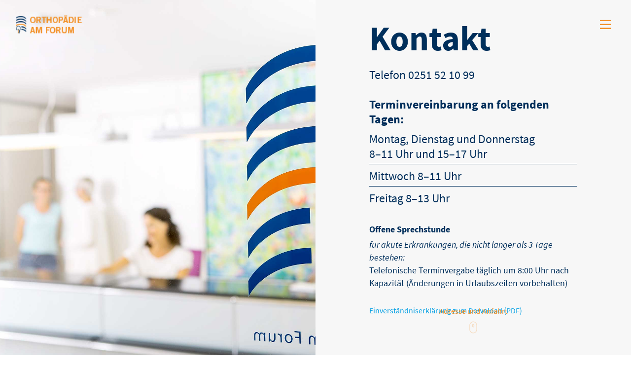

--- FILE ---
content_type: text/html
request_url: https://praxis-dr-knickenberg.de/kontakt.html
body_size: 29160
content:
<!doctype html>
<html class="no-js" lang="en">
    <head>
        <!-- title -->
        <title>Terminvereinbarung und Anfahrt | Orthopädie am Forum Gievenbeck – Praxis Dr. med. Christian Knickenberg</title>
        <meta charset="utf-8">
        <meta http-equiv="X-UA-Compatible" content="IE=edge" />
        <meta name="viewport" content="width=device-width,initial-scale=1.0,maximum-scale=1" />
        <meta name="author" content="ThemeZaa">
        <!-- description -->
        <meta name="description" content="Dr. med. Christian Knickenberg und Dr. med. Isabel Wolff beraten Sie gerne und kompetent bei allen Fragen rund um die Orthopädie - ob Sportverletzung, Gelenk- UND Rückenschmerz oder Kinderorthopädische Fragestellungen.">
        <!-- keywords -->
        <meta name="keywords" content="creative, modern, clean, bootstrap responsive, html5, css3, portfolio, blog, agency, templates, multipurpose, one page, corporate, start-up, studio, branding, designer, freelancer, carousel, parallax, photography, personal, masonry, grid, coming soon, faq">
        <!-- favicon -->
        <link rel="shortcut icon" href="images/favicon.png">
        <link rel="apple-touch-icon" href="images/apple-touch-icon-57x57.png">
        <link rel="apple-touch-icon" sizes="72x72" href="images/apple-touch-icon-72x72.png">
        <link rel="apple-touch-icon" sizes="114x114" href="images/apple-touch-icon-114x114.png">
        <!-- animation -->
        <link rel="stylesheet" href="css/animate.css" />
        <!-- bootstrap -->
        <link rel="stylesheet" href="css/bootstrap.min.css" />
        <!-- et line icon --> 
        <!--<link rel="stylesheet" href="css/et-line-icons.css" />-->
        <!-- font-awesome icon -->
        <link rel="stylesheet" href="css/font-awesome.min.css" />
        <!-- themify icon -->
        <link rel="stylesheet" href="css/themify-icons.css">
        <!-- swiper carousel -->
        <link rel="stylesheet" href="css/swiper.min.css">
        <!-- justified gallery  -->
        <link rel="stylesheet" href="css/justified-gallery.min.css">
        <!-- magnific popup -->
        <!--<link rel="stylesheet" href="css/magnific-popup.css" />-->
        <!-- revolution slider -->
        <!--<link rel="stylesheet" type="text/css" href="revolution/css/settings.css" media="screen" />
        <link rel="stylesheet" type="text/css" href="revolution/css/layers.css">
        <link rel="stylesheet" type="text/css" href="revolution/css/navigation.css">-->
        <!-- bootsnav -->
        <link rel="stylesheet" href="css/bootsnav.css">
        <!-- style -->
        <link rel="stylesheet" href="css/style.css" />
        <!-- responsive css -->
        <link rel="stylesheet" href="css/responsive.css" />
        <link rel="stylesheet" href="css/knickenberg.css" />
        <!--[if IE]>
            <script src="js/html5shiv.js"></script>
        <![endif]-->
    </head>
	<body>

		<!-- start header -->
		<header>
		    <!-- start navigation -->
		    <nav class="navbar full-width-pull-menu nav-dark-transparent navbar-fixed-top no-border-top no-transition">
		        <!-- start navigation panel -->
		        <div class="container-fluid nav-header-container height-100px sm-height-100px xs-height-80px padding-30px-lr">
		            <div class="row">
		                <!-- start logo -->
		                <div class="col-md-4 col-sm-3 col-xs-8 pull-left">
		                    <a href="/index.html" title="Orthopadie am Forum" class="logo"><img src="img/logo-txt.png" data-at2x="img/logo-txt@2x.png" alt="Orthopadie am Forum"></a>
		                </div>
		                <!-- end logo -->
		                <!-- start main menu -->
		                <div class="col-md-8 col-sm-9 col-xs-4">
		                    <div class="menu-wrap full-screen no-padding">
		                        <div class="col-sm-6 no-padding hidden-xs "> 
		                            <div class="cover-background bg-white full-screen">     
		                                <div class="bg-white"></div>
		                                <div class="position-absolute height-100 width-100 text-center">
		                                    <div class="display-table height-100 width-100">
		                                        <div class="display-table-cell height-100 width-100 vertical-align-middle position-relative">
		                                            <a href="/index.html"><img alt="" class="menu-img" src="img/logo-250.png" data-at2x="img/logo-250.png"></a>
		                                            <div class="menu-footer position-absolute text-center width-100">
		                                            	<p class="center-col text-medium">Dres. med. Christian Knickenberg/Isabel Wolff<br/>
		                                            	Dieckmannstraße 200 (Forum Gievenbeck)<br/>
		                                            	48161 Münster</p>
		                                                <div class="text-medium font-weight-600">Telefon 0251 52 10 99</div>
		                                                <div class="text-medium font-weight-400">Fax 0251 52 10 90</div>
		                                                <div class="text-medium font-weight-400"><a href="mailto:info@praxis-dr-knickenberg.de" title="E-Mail schreiben">info@praxis-dr-knickenberg.de</a></div>
		                                            </div>
		                                        </div>
		                                    </div>                                                            
		                                </div>                                                    
		                            </div>
		                        </div>
		                        <div class="col-sm-6 no-padding bg-blue-dark full-screen">
		                            <div class="position-absolute height-100 width-100 overflow-auto">
		                                <div class="display-table height-100 width-100">
		                                    <div class="display-table-cell height-100 width-100 vertical-align-middle padding-fourteen-lr alt-font link-style-2 sm-padding-ten-lr xs-padding-ten-lr">
		                                        <!-- start menu -->
		                                        <ul class="font-weight-600 xs-no-padding-left">
		                                            <li>
		                                                <a href="index.html">Home</a>
		                                            </li>
		                                            <li>
		                                                <a href="praxis.html">Praxis</a>
		                                            </li>
		                                            <li>
		                                                <a href="diagnostik.html">Diagnostik</a>
		                                            </li>
		                                            <li>
		                                                <a href="therapie.html">Therapie</a>
		                                            </li>
		                                            <li class="active">
		                                                <a href="kontakt.html">Kontakt</a>
		                                            </li>
		                                        </ul>
		                                        <!-- end menu -->
		                                    </div>
		                                </div>
		                            </div>
		                            <button class="close-button-menu" id="close-button"></button>
		                        </div>
		                    </div>
		                    <!-- end main menu -->
		                    <button class="navbar-toggle mobile-toggle" type="button" id="open-button" data-toggle="collapse" data-target=".navbar-collapse">
		                        <span></span>
		                        <span></span>
		                        <span></span>
		                    </button>
		                </div>
		                <!-- end main menu -->
		            </div>
		        </div>
		        <!-- end navigation panel -->
		    </nav> 
		    <!-- end navigation -->  
		</header>
		<!-- end header --> 
	
		
		<section class="wow fadeIn no-padding bg-light-gray">
		    <div class="container-fluid">
		        <div class="row">
					<div class="col-md-6 col-sm-12 col-xs-12 no-padding full-screen cover-background sm-height-300px" style="background:url('img/praxis-knickenberg-empfang-1400x1400.jpg')">
		            
					</div>
					<div class="col-md-6 col-sm-12 col-xs-12 full-screen no-padding">
		                <div class="slider-typography padding-seventeen-lr padding-fiveteen-tb md-padding-40px-lr sm-padding-50px-tb xs-padding-30px-all">
		                	<div class="slider-text-middle-main">
		                		<div class="slider-text-middle">
				                    <h1 class="text-blue-dark">Kontakt</h1>
				                    <div class="width-90 width-100 margin-35px-bottom title-small line-height-28">
				                    	<p>Telefon 0251 52 10 99</p>
										
										<!-- start message box item 
										<div class="alert alert-info margin-40px-top text-large">
											<strong>Sommerferien von Mo. 28.7. bis Fr. 15.08.2025</strong> <br/>An diesen Tagen bleibt unsere Praxis geschlossen.
										</div>
										 end message box item -->

										<!-- start message box item
										<div class="margin-40px-top margin-40px-bottom last-paragraph-no-margin text-large">
											<a href="/pdf/Urlaubsvertretung-Sommer-2022.pdf">
												<div class="feature-box-6 position-relative padding-20px-all bg-blue-extralight border-color-medium-gray border-solid border-width-1 border-radius-4">
													<i class="fa fa-calendar icon-medium text-blue-dark" style="left:15px"></i>
													<div class="text-extra-dark-gray font-weight-600 line-height-20">Sommerferien vom 04.07. bis 05.08.2022</div>
													<p>Informationen zu Vertretungen finden Sie hier.</p>
												</div>
											</a>
										</div>
										 end message box item -->
				                    	<p class="margin-30px-top margin-5px-bottom font-weight-600">Terminvereinbarung an folgenden Tagen:</p>
				                    		<ul class="list-style-9">
				                    		<li>Montag, Dienstag und Donnerstag<br/>8–11 Uhr und 15–17 Uhr</li>
				                    		<li>Mittwoch 8–11 Uhr</li>
				                    		<li>Freitag 8–13 Uhr</li>
				                    		<!--<li>und nach Vereinbarung</li>-->
				                    		</ul>
				                    	</p>
										<!-- <div class="sm-display-none xs-display-none"> -->
										<div class="">
											<p class="margin-30px-top margin-5px-bottom font-weight-600 text-large">Offene Sprechstunde</p>
											<p class="text-large">
												<i>für akute Erkrankungen, die nicht länger als 3 Tage bestehen:</i><br/>
												Telefonische Terminvergabe t&auml;glich um 8:00 Uhr nach Kapazität (Änderungen in Urlaubszeiten vorbehalten)
											</p>
										</div>
				                    	<p class="sm-display-none xs-display-none"><a href="/vorlagen/patienteneinverstaendnis.pdf" class="text-medium" title="PDF-Vordruck herunterladen">Einverständniserklärung zum Download (PDF)</a></p>
				                    </div>
			                    </div>
		                    </div>
		                </div>
		                <div class="down-section text-center md-display-none sm-display-none xs-display-none">
		                	<div class="text-medium text-orange">Adresse und Anfahrt</div>
		                    <a href="#anfahrt" class="section-link up-down-ani"><i class="ti-mouse icon-small bounce text-orange"></i></a>
		                </div>
		            </div>
		        </div>
		    </div>
		</section>
		
		<!-- Terminvergabe Online -->
		<section class="wow fadeIn padding-60px-tb sm-padding-40px-tb bg-blue-dark">
		    <div class="container-fluid">
		        <div class="row">
		            <div class="col-md-12 col-sm-12 center-col text-center position-relative text-white">
		                <h3 class="text-white title-small font-weight-600">Akupunktur und Traktionstherapie</h3>
						<p>Einen Termin für Akupunktur oder Traktionstherapie können Sie hier online vereinbaren.<br>Für andere Sprechstundentermine wenden Sie sich bitte telefonisch an uns.</p>
		                <a href="https://clickdoc.de/institution/M%C3%BCnster/Dr-med-Christian-Knickenberg/1d3ceef2-67f9-40fb-99b1-5f24073ff52c" target="_blank" class="btn btn-white btn-large vertical-align-top xs-no-margin-right">Termin online auswählen</a>
						<br>
						<span class="margin-30px-top margin-5px-bottom text-small">Für die Terminbuchung werden Sie zu CLICKDOC weitergeleitet.</span>
		            </div>                    
		        </div>

		    </div>
		</section>
		<!-- End Terminvergabe Online -->

		<!-- start praxis -->
		<section id="anfahrt" class="no-padding wow fadeIn bg-light-gray">
		    <div class="container-fluid">
		        <div class="row equalize sm-equalize-auto"> 
		            <div class="col-lg-6 col-md-6 col-sm-12 col-xs-12 wow fadeInLeft padding-five-tb no-padding-lr xs-padding-30px-tb sm-padding-15px-lr">
		                <div class="padding-eight-all pull-left md-padding-eight-all sm-no-padding-lr xs-padding-20px-tb">
		                    <div class="col-lg-10 col-md-12 col-sm-12 col-xs-12 margin-six-bottom md-margin-six-bottom sm-margin-30px-bottom xs-no-margin-bottom xs-no-padding-lr">
		                        <h4 class="text-blue-dark font-weight-600 sm-text-center sm-width-70 sm-margin-lr-auto xs-width-100 xs-margin-30px-bottom">Wir freuen uns auf Sie!</h4>
		                    </div>
		                    <div class="col-2-nth">
		                        <!-- start feature box item -->
		                        <div class="col-lg-6 col-md-12 col-sm-6 col-xs-12 margin-six-bottom sm-margin-30px-bottom xs-no-padding-lr last-paragraph-no-margin">
		                            <div class="feature-box-5 position-relative">
		                                <i class="fa fa-map-marker text-orange icon-medium"></i>
		                                <div class="feature-content">
		                                    <div class="text-blue-dark margin-5px-bottom font-weight-600">Orthopädie am Forum<br/>
		                                    Dr. med. Christian Knickenberg<br />
		                                    Dr. med. Isabel Wolff<br /></div>
		                                    <p class="width-95 xs-width-100">Dieckmannstraße 200<br/>
		                                    48161 Münster</p>
		                                </div>
		                            </div>
		                        </div>
		                        <!-- end feature box item -->
		                        <!-- start feature box item -->
		                        <div class="col-lg-6 col-md-12 col-sm-6 col-xs-12 margin-six-bottom sm-margin-30px-bottom xs-no-padding-lr last-paragraph-no-margin">
		                            <div class="feature-box-5 position-relative">
		                                <i class="fa fa-building-o text-orange icon-medium"></i>
		                                <div class="feature-content">
		                                    <div class="text-blue-dark margin-5px-bottom font-weight-600">Praxishaus am Forum Gievenbeck</div>
		                                    <div class="width-95 xs-width-100">Die 3. Etage des Praxisturms erreichen Sie bequem mit dem Aufzug.</div>
		                                </div>
		                            </div>
		                        </div>
		                        <!-- end feature box item -->
		                        <!-- start feature box item -->
		                        <div class="col-lg-6 col-md-12 col-sm-6 col-xs-12 md-margin-six-bottom sm-no-margin-bottom xs-margin-30px-bottom xs-no-padding-lr last-paragraph-no-margin">
		                            <div class="feature-box-5 position-relative">
		                                <i class="fa fa-car text-orange icon-medium"></i>
		                                <div class="feature-content">
		                                    <div class="text-blue-dark margin-5px-bottom font-weight-600">Kostenlose Parkplätze</div>
		                                    <p class="width-95 xs-width-100">finden Sie in unmittelbarer Nähe am Forum Gievenbeck.</p>
		                                    <a title="Zur Routenplanung bei Google Maps" href="https://www.google.de/maps/dir//Dieckmannstra%C3%9Fe+200,+48161+M%C3%BCnster/@51.95857,7.5676613,17z/data=!4m17!1m7!3m6!1s0x47b9b01a78f91539:0x78424a1fa39526f1!2sDieckmannstra%C3%9Fe+200,+48161+M%C3%BCnster!3b1!8m2!3d51.95857!4d7.56985!4m8!1m0!1m5!1m1!1s0x47b9b01a78f91539:0x78424a1fa39526f1!2m2!1d7.56985!2d51.95857!3e1">Route bei Google Maps</a>
		                                </div>
		                            </div>
		                        </div>
		                        <!-- end feature box item -->
		                        <!-- start feature box item -->
		                        <div class="col-lg-6 col-md-12 col-sm-6 col-xs-12 last-paragraph-no-margin xs-no-padding-lr">
		                            <div class="feature-box-5 position-relative ">
		                                <i class="fa fa-bus text-orange icon-medium"></i>
		                                <div class="feature-content">
		                                    <div class="text-blue-dark margin-5px-bottom font-weight-600">Mit dem Bus</div>
		                                    <div class="width-95 xs-width-100">erreichen Sie uns an den Haltestellen Dieckmannstraße/Gartenbreie mit den Linien 1, 11 und 12.</div>
		                                </div>
		                            </div>
		                        </div>
		                        <!-- end feature box item -->
		                    </div>
		                </div>
		            </div> 
		            <div class="col-lg-6 col-md-6 col-sm-12 col-xs-12 cover-background sm-height-400px" style="background-image:url('img/7003-orthopaedie-am-forum-gievenbeck-1400x.jpg');"></div>
		        </div>
		    </div>
		</section>
		<!-- end praxis -->
		
		<!-- start map section -->
		<section class="wow fadeIn no-padding">
		    <iframe class="width-100" style="height:600px;" src="https://www.google.com/maps/embed?pb=!1m18!1m12!1m3!1d2458.650201077832!2d7.567661316082232!3d51.958569979711726!2m3!1f0!2f0!3f0!3m2!1i1024!2i768!4f13.1!3m3!1m2!1s0x47b9b01a78f91539%3A0x78424a1fa39526f1!2sDieckmannstra%C3%9Fe+200%2C+48161+M%C3%BCnster!5e0!3m2!1sde!2sde!4v1517156895407" frameborder="0" style="border:0" allowfullscreen></iframe>
		</section>
		<!-- end map section -->
		
		<!-- Pagemenu Footer -->
		<section class="no-padding wow fadeIn">
		    <div class="container-fluid">
		        <div class="feature-box feature-box-7 equalize xs-equalize-auto">
		            <!-- start feature item -->
		            <div class="col-lg-3 col-md-6 col-sm-6 col-xs-12 no-padding xs-margin-five-bottom wow fadeInUp last-paragraph-no-margin">
		            	<a href="praxis.html">
			                <div class="box">
			                    <div class="content">
			                        <figure>
			                            <i class="fa fa-group icon-large text-blue-dark margin-15px-bottom"></i>
			                            <h5 class="text-blue-dark display-block margin-10px-bottom">Praxis</h5>
			                            <div class="details">
			                                <p class="width-65 center-col">Lernen Sie unser Team und unsere Praxis kennen.</p>
			                            </div>
			                        </figure>
			                    </div>
			                </div>
		                </a>
		            </div>
		            <!-- end feature item -->
		            <!-- start feature item -->
		            <div class="col-lg-3 col-md-6 col-sm-6 col-xs-12 no-padding xs-margin-five-bottom wow fadeInUp last-paragraph-no-margin" data-wow-delay="0.1s">
		            	<a href="diagnostik.html">
			                <div class="box">
			                    <div class="content">
			                        <figure>
			                            <i class="fa fa-dot-circle-o icon-large text-blue-dark margin-15px-bottom"></i>
			                            <h5 class="text-blue-dark display-block margin-10px-bottom">Diagnostik</h5>
			                            <div class="details">
			                                <p class="width-65 center-col">Erfahren Sie mehr über unsere diagnostischen Möglichkeiten.</p>
			                            </div>
			                        </figure>
			                    </div>
			                </div>
			            </a>
		            </div>
		            <!-- end feature item -->
		            <!-- start feature item -->
		            <div class="col-lg-3 col-md-6 col-sm-6 col-xs-12 no-padding xs-margin-five-bottom wow fadeInUp last-paragraph-no-margin" data-wow-delay="0.2s">
		            	<a href="therapie.html">
			                <div class="box md-no-border-left md-no-border-top">
			                    <div class="content">
			                        <figure>
			                            <i class="fa fa-universal-access icon-large text-blue-dark margin-15px-bottom"></i>
			                            <h5 class="text-blue-dark display-block margin-10px-bottom">Therapie</h5>
			                            <div class="details">
			                                <p class="width-65 center-col">Unsere Behandlungsangebote in der klassischen und modernen Orthopädie.</p>
			                            </div>
			                        </figure>
			                    </div>
			                </div>
		                </a>
		            </div>
		            <!-- end feature item -->
		            <!-- start feature item -->
		            <div class="col-lg-3 col-md-6 col-sm-6 col-xs-12 no-padding wow fadeInUp last-paragraph-no-margin" data-wow-delay="0.3s">
		            	<a href="kontakt.html">
			                <div class="box md-no-border-top">
			                    <div class="content">
			                        <figure>
			                            <i class="fa fa-comments icon-large text-blue-dark margin-15px-bottom"></i>
			                            <h5 class="text-blue-dark display-block margin-10px-bottom">Kontakt</h5>
			                            <div class="details">
			                                <p class="width-65 center-col">Terminvereinbarung, Sprechzeiten und Anfahrt im Überblick</p>
			                            </div>
			                        </figure>
			                    </div>
			                </div>
		                </a>
		            </div>
		            <!-- end feature item -->
		        </div>
		    </div>
		</section>
		<!-- End Pagemenu Footer -->

		<!-- start footer --> 
		<footer class="footer-center-logo padding-five-tb xs-padding-30px-tb">
		    <div class="container">
		        <div class="row equalize xs-equalize-auto">
		            <!-- start copyright -->
		            <div class="col-md-4 col-sm-5 col-xs-12 display-table xs-text-center xs-margin-15px-bottom">
		                <div class="display-table-cell vertical-align-middle">
		                     Orthopädie am Forum<br/>
		                     Praxis Dr. med. Christian Knickenberg<br />
		                     Dr. med. Isabel Wolff (angestellte Ärztin)<br />
		                     Dieckmannstraße 200 (Forum Gievenbeck)<br/>
		                     48161 Münster
		                </div>
		            </div>
		            <!-- end copyright -->
		            <!-- start logo -->
		            <div class="col-md-4 col-sm-2 col-xs-12 text-center display-table xs-margin-10px-bottom">
		                <div class="display-table-cell vertical-align-middle">
		                    <a href="index.html"><img class="footer-logo" src="img/logo.png" data-at2x="img/logo@2x.png" alt="Orthopädie am Forum"></a>
		                </div>
		            </div>
		            <!-- end logo -->
		            <!-- start social media -->
		            <div class="col-md-4 col-sm-5 col-xs-12 text-right display-table xs-text-center">
		                <div class="display-table-cell vertical-align-middle">
		                Telefon 0251 52 10 99<br/>
		                Fax 0251 52 10 90<br/>
		                <a href="mailto:info@praxis-dr-knickenberg.de" title="E-Mail schreiben">info@praxis-dr-knickenberg.de</a><br/>
		                <a href="kontakt.html" title="">Kontakt</a><br/>
		                <a href="impressum.html" title="">Impressum | Datenschutz</a>
		                </div>
		            </div>
		            <!-- end social media -->
		        </div>
		    </div>
		</footer>
		<!-- end footer -->
		
		<!-- start scroll to top -->
        <a class="scroll-top-arrow" href="javascript:void(0);"><i class="fa fa-chevron-up"></i></a>
       	<!-- end scroll to top  -->
       	
        <!-- javascript libraries -->
        <script type="text/javascript" src="js/jquery.js"></script>
        <script type="text/javascript" src="js/modernizr.js"></script>
        <script type="text/javascript" src="js/bootstrap.min.js"></script>
        <script type="text/javascript" src="js/jquery.easing.1.3.js"></script>
        <script type="text/javascript" src="js/skrollr.min.js"></script>
        <script type="text/javascript" src="js/smooth-scroll.js"></script>
        <script type="text/javascript" src="js/jquery.appear.js"></script>
        <!-- menu navigation -->
        <script type="text/javascript" src="js/bootsnav.js"></script>
        <script type="text/javascript" src="js/jquery.nav.js"></script>
        <!-- animation -->
        <script type="text/javascript" src="js/wow.min.js"></script>
        <!-- page scroll -->
<!--        <script type="text/javascript" src="js/page-scroll.js"></script>-->
        <!-- swiper carousel -->
        <script type="text/javascript" src="js/swiper.min.js"></script>
        <!-- parallax -->
        <script type="text/javascript" src="js/jquery.stellar.js"></script>
        <!-- magnific popup -->
        <!--<script type="text/javascript" src="js/jquery.magnific-popup.min.js"></script>-->
        <!-- portfolio with shorting tab -->
        <!--<script type="text/javascript" src="js/isotope.pkgd.min.js"></script>-->
        <!-- images loaded -->
        <script type="text/javascript" src="js/imagesloaded.pkgd.min.js"></script>
        <!-- pull menu -->
        <script type="text/javascript" src="js/classie.js"></script>
        <script type="text/javascript" src="js/hamburger-menu.js"></script>
        <!-- counter  -->
        <!--<script type="text/javascript" src="js/counter.js"></script>-->
        <!-- fit video  -->
        <!--<script type="text/javascript" src="js/jquery.fitvids.js"></script>-->
        <!-- equalize -->
        <script type="text/javascript" src="js/equalize.min.js"></script>
        <!-- skill bars  -->
        <!--<script type="text/javascript" src="js/skill.bars.jquery.js"></script> -->
        <!-- justified gallery  -->
        <script type="text/javascript" src="js/justified-gallery.min.js"></script>
        <!--pie chart-->
        <!--<script type="text/javascript" src="js/jquery.easypiechart.min.js"></script>-->
        <!-- instagram -->
        <!--<script type="text/javascript" src="js/instafeed.min.js"></script>-->
        <!-- retina -->
        <script type="text/javascript" src="js/retina.min.js"></script>
        <!-- revolution -->
<!--        <script type="text/javascript" src="revolution/js/jquery.themepunch.tools.min.js"></script>
        <script type="text/javascript" src="revolution/js/jquery.themepunch.revolution.min.js"></script>-->
        <!-- revolution slider extensions (load below extensions JS files only on local file systems to make the slider work! The following part can be removed on server for on demand loading) -->
        <!--<script type="text/javascript" src="revolution/js/extensions/revolution.extension.actions.min.js"></script>
        <script type="text/javascript" src="revolution/js/extensions/revolution.extension.carousel.min.js"></script>
        <script type="text/javascript" src="revolution/js/extensions/revolution.extension.kenburn.min.js"></script>
        <script type="text/javascript" src="revolution/js/extensions/revolution.extension.layeranimation.min.js"></script>
        <script type="text/javascript" src="revolution/js/extensions/revolution.extension.migration.min.js"></script>
        <script type="text/javascript" src="revolution/js/extensions/revolution.extension.navigation.min.js"></script>
        <script type="text/javascript" src="revolution/js/extensions/revolution.extension.parallax.min.js"></script>
        <script type="text/javascript" src="revolution/js/extensions/revolution.extension.slideanims.min.js"></script>
        <script type="text/javascript" src="revolution/js/extensions/revolution.extension.video.min.js"></script>-->
        <!-- setting -->
        <script type="text/javascript" src="js/main.js"></script>
    </body>
</html>

--- FILE ---
content_type: text/css
request_url: https://praxis-dr-knickenberg.de/css/style.css
body_size: 277362
content:
@charset "utf-8";

/* ----------------------------------

Name: style.css
Version: 1.0

-------------------------------------

Table of contents
        
    01. Google font
    02. Reset
    03. Typography
    04. Background color
    05. Custom
    06. Button
    07. Border
    08. Aside style
    09. Video
    10. Background image
    11. Icon
    12. Magnific popup
    13. Header
    14. Page title
    15. Swiper carousel
    16. Slider and parallax typography
    17. Portfolio
    18. Elements
    19. Blog
    20. Footer
    21. Home page
    22. Others

*/

/* ===================================
    Fonts
====================================== */

/*@import url('https://fonts.googleapis.com/css?family=Source+Sans+Pro:400,600,700');*/

@font-face{
    font-family: 'Source Sans Pro';
    font-weight: 300;
    font-style: normal;
    font-stretch: normal;
    src: url('../fonts/Source_Sans_Pro/EOT/SourceSansPro-Light.eot') format('embedded-opentype'),
         url('../fonts/Source_Sans_Pro/WOFF2/TTF/SourceSansPro-Light.ttf.woff2') format('woff2'),
         url('../fonts/Source_Sans_Pro/WOFF/OTF/SourceSansPro-Light.otf.woff') format('woff'),
         url('../fonts/Source_Sans_Pro/OTF/SourceSansPro-Light.otf') format('opentype'),
         url('../fonts/Source_Sans_Pro/TTF/SourceSansPro-Light.ttf') format('truetype');
}

@font-face{
    font-family: 'Source Sans Pro';
    font-weight: 300;
    font-style: italic;
    font-stretch: normal;
    src: url('../fonts/Source_Sans_Pro/EOT/SourceSansPro-LightIt.eot') format('embedded-opentype'),
         url('../fonts/Source_Sans_Pro/WOFF2/TTF/SourceSansPro-LightIt.ttf.woff2') format('woff2'),
         url('../fonts/Source_Sans_Pro/WOFF/OTF/SourceSansPro-LightIt.otf.woff') format('woff'),
         url('../fonts/Source_Sans_Pro/OTF/SourceSansPro-LightIt.otf') format('opentype'),
         url('../fonts/Source_Sans_Pro/TTF/SourceSansPro-LightIt.ttf') format('truetype');
}

@font-face{
    font-family: 'Source Sans Pro';
    font-weight: 400;
    font-style: normal;
    font-stretch: normal;
    src: url('../fonts/Source_Sans_Pro/EOT/SourceSansPro-Regular.eot') format('embedded-opentype'),
         url('../fonts/Source_Sans_Pro/WOFF2/TTF/SourceSansPro-Regular.ttf.woff2') format('woff2'),
         url('../fonts/Source_Sans_Pro/WOFF/OTF/SourceSansPro-Regular.otf.woff') format('woff'),
         url('../fonts/Source_Sans_Pro/OTF/SourceSansPro-Regular.otf') format('opentype'),
         url('../fonts/Source_Sans_Pro/TTF/SourceSansPro-Regular.ttf') format('truetype');
}

@font-face{
    font-family: 'Source Sans Pro';
    font-weight: 400;
    font-style: italic;
    font-stretch: normal;
    src: url('../fonts/Source_Sans_Pro/EOT/SourceSansPro-It.eot') format('embedded-opentype'),
         url('../fonts/Source_Sans_Pro/WOFF2/TTF/SourceSansPro-It.ttf.woff2') format('woff2'),
         url('../fonts/Source_Sans_Pro/WOFF/OTF/SourceSansPro-It.otf.woff') format('woff'),
         url('../fonts/Source_Sans_Pro/OTF/SourceSansPro-It.otf') format('opentype'),
         url('../fonts/Source_Sans_Pro/TTF/SourceSansPro-It.ttf') format('truetype');
}

@font-face{
    font-family: 'Source Sans Pro';
    font-weight: 700;
    font-style: normal;
    font-stretch: normal;
    src: url('../fonts/Source_Sans_Pro/EOT/SourceSansPro-Bold.eot') format('embedded-opentype'),
         url('../fonts/Source_Sans_Pro/WOFF2/TTF/SourceSansPro-Bold.ttf.woff2') format('woff2'),
         url('../fonts/Source_Sans_Pro/WOFF/OTF/SourceSansPro-Bold.otf.woff') format('woff'),
         url('../fonts/Source_Sans_Pro/OTF/SourceSansPro-Bold.otf') format('opentype'),
         url('../fonts/Source_Sans_Pro/TTF/SourceSansPro-Bold.ttf') format('truetype');
}

@font-face{
    font-family: 'Source Sans Pro';
    font-weight: 700;
    font-style: italic;
    font-stretch: normal;
    src: url('../fonts/Source_Sans_Pro/EOT/SourceSansPro-BoldIt.eot') format('embedded-opentype'),
         url('../fonts/Source_Sans_Pro/WOFF2/TTF/SourceSansPro-BoldIt.ttf.woff2') format('woff2'),
         url('../fonts/Source_Sans_Pro/WOFF/OTF/SourceSansPro-BoldIt.otf.woff') format('woff'),
         url('../fonts/Source_Sans_Pro/OTF/SourceSansPro-BoldIt.otf') format('opentype'),
         url('../fonts/Source_Sans_Pro/TTF/SourceSansPro-BoldIt.ttf') format('truetype');
}

/* ===================================
    Reset
====================================== */

body {font-family: 'Source Sans Pro', sans-serif; -webkit-font-smoothing: antialiased;  font-smoothing: antialiased; font-size:16px; color: #222222; font-weight: 400;line-height: 24px;}
body, html { height: 100%; -moz-osx-font-smoothing: grayscale;}
a, a:active, a:focus { color: #002f5b; text-decoration: none; }
a:hover, a:active{color: #009ee3; text-decoration: none;}
a:focus, a:active, button:focus, button:active,.btn.active.focus, .btn.active:focus, .btn.focus, .btn:active.focus, .btn:active:focus, .btn:focus {outline: none;}
img {max-width:100%; height:auto; }
video { background-size: cover; display: table-cell; vertical-align: middle; width: 100%; }
input, textarea, select{ border: 1px solid #d1d1d1; font-size: 14px;  padding: 8px 15px; width: 100%; margin: 0 0 20px 0; max-width: 100%; resize: none;}
input[type="submit"] { width: auto}
input[type="button"], input[type="text"], input[type="email"], input[type="search"], input[type="password"], textarea, input[type="submit"] { -webkit-appearance: none; outline: none;}
input:focus, textarea:focus{ border-color: #585858; outline: none; }
input[type="button"]:focus{ outline: none; }
select::-ms-expand{ display:none;}
iframe { border: 0;}
p {margin: 0 0 25px}
b, strong { font-weight: 600;}
.last-paragraph-no-margin p:last-of-type {margin-bottom:0}
.alt-font strong {font-weight: 700 }
ul, ol, dl {list-style-position: outside; margin-bottom: 25px}
*{transition-timing-function: ease-in-out; -ms-transition-timing-function: ease-in-out; -moz-transition-timing-function: ease-in-out; -webkit-transition-timing-function: ease-in-out; -o-transition-timing-function: ease-in-out; transition-duration: .2s; -ms-transition-duration: .2s; -moz-transition-duration: .2s; -webkit-transition-duration: .2s; -o-transition-duration: .2s;}
*:hover{transition-timing-function: ease-in-out; -ms-transition-timing-function: ease-in-out; -moz-transition-timing-function: ease-in-out; -webkit-transition-timing-function: ease-in-out; -o-transition-timing-function: ease-in-out; transition-duration: .2s; -ms-transition-duration: .2s; -moz-transition-duration: .2s; -webkit-transition-duration: .2s; -o-transition-duration: .2s; }
::selection { color: #000; background:#dbdbdb; }
::-moz-selection { color:#000; background:#dbdbdb; }
::-webkit-input-placeholder { color: #6f6f6f; text-overflow: ellipsis;}
::-moz-placeholder { color: #6f6f6f; text-overflow: ellipsis; opacity:1;} 
:-ms-input-placeholder { color: #6f6f6f; text-overflow: ellipsis; opacity:1;}

/* ===================================
    Typography
====================================== */

/* font family */
/*.alt-font {font-family: 'Montserrat', sans-serif; font-weight: 500}*/
.main-font {font-family: 'Source Sans Pro', sans-serif;}
.alt-font {font-family: 'Source Sans Pro', sans-serif;}

/* heading */
h1, h2, h3, h4, h5, h6 {margin:0 0 25px; padding:0; letter-spacing: 0; font-weight: 600;}
h1 {font-size:70px; line-height: 70px;}
h2 {font-size:55px; line-height:60px}
h3 {font-size:48px; line-height:54px}
h4 {font-size:40px; line-height:46px}
h5 {font-size:32px; line-height:40px}
h6 {font-size:25px; line-height:30px}

/* text size */
.text-extra-small {font-size:11px; line-height:14px}
.text-small {font-size:12px; line-height:20px}
.text-medium {font-size:16px; line-height:23px}
.text-large {font-size:18px; line-height:26px}
.text-extra-large {font-size: 20px; line-height:26px}
.title-large {font-size: 100px; line-height:95px}
.title-extra-large {font-size: 130px; line-height:120px}

/* text color */
.text-white {color:#FFF}
.text-black {color:#000}
.text-extra-dark-gray {color:#232323}
.text-dark-gray {color:#626262}
.text-extra-medium-gray {color:#757575}
.text-medium-gray {color:#939393}
.text-extra-light-gray {color:#b7b7b7}
.text-light-gray {color:#d6d5d5}
.text-very-light-gray {color:#ededed}
.text-deep-pink {color:#ff214f}

/* dropcap */
.first-letter {float: left; font-size: 50px; line-height: auto; margin: 0 20px 0 0; text-align: center; padding: 10px 0; font-weight: 600}
.first-letter-big {float: left; font-size: 110px; line-height: 110px; margin: 0 20px 0 0; padding:0 8px;  text-align: center; font-weight: 600; position: relative;}
.first-letter-big:before {position: absolute; border-bottom: 1px solid; content: ""; display: block;  width: 100%; top: 55%; left: 0}
.first-letter-block {  font-size: 30px; height: 55px; line-height: 22px; padding: 15px 0; width: 55px; font-weight: 500; margin-top: 5px }
.first-letter-block-round { border-radius:6px; border:1px solid;}
.first-letter-round {border-radius: 50%; font-size:35px; padding: 15px; width: 65px; height: 65px; line-height: 32px;}

/* blockquote */
blockquote {padding: 20px 30px}
blockquote  p {font-size: 18px; line-height: 30px; margin-bottom: 17px !important; font-weight: 300 }
blockquote {border-left: 2px solid; padding: 15px 40px; margin: 45px 0}
blockquote footer {color: #939393;}
.blog-image blockquote {padding: 60px; border: 0; margin: 0;}
.blog-image blockquote h6:before {content:"\e67f"; font-family:'themify'; font-size: 40px; top:5px; position: relative; margin-right: 12px; color: #ff214f}

/* text link hover color */
a.text-link-white, a.text-link-white i {color:#ffffff}
a.text-link-white:hover, a.text-link-white:hover i, a.text-link-white:focus, a.text-link-white:focus i {color:#ff214f}
a.text-link-black, a.text-link-black i {color:#000000}
a.text-link-dark-gray {color:#939393}
a.text-link-dark-gray:hover, .text-link-dark-gray:focus {color:#232323}
a.text-link-extra-dark-gray {color:#232323}
a.text-link-extra-dark-gray:hover, a.text-link-extra-dark-gray:focus {color:#000000}
a.text-link-deep-pink, a.text-link-deep-pink i {color:#ff214f}
a.text-link-deep-pink:hover, a.text-link-deep-pink:hover i, a.text-link-deep-pink:focus, a.text-link-deep-pink:focus i {color:#fff}

/* hover color */
a.text-white-hover:hover, a.text-white-hover:focus {color:#fff}
a.text-black-hover:hover, a.text-black-hover:focus {color:#000}
a.text-deep-pink-hover:hover, a.text-deep-pink-hover:focus {color:#ff214f}
a.text-extra-dark-gray-hover:hover {color:#232323}
a.text-dark-gray-hover:hover {color:#626262}
a.text-extra-medium-gray-hover:hover {color:#757575}
a.text-medium-gray-hover:hover {color:#939393}
a.text-extra-light-gray-hover:hover {color:#b7b7b7}
a.text-light-gray-hover:hover {color:#d6d5d5}
a.text-very-light-gray-hover:hover {color:#ededed}

/* letter spacing */
.no-letter-spacing {letter-spacing:0px}
.letter-spacing-1 {letter-spacing:1px}
.letter-spacing-2 {letter-spacing:2px}
.letter-spacing-3 {letter-spacing:3px}
.letter-spacing-4 {letter-spacing:4px}
.letter-spacing-5 {letter-spacing:5px}
.letter-spacing-6 {letter-spacing:6px}
.letter-spacing-7 {letter-spacing:7px}
.letter-spacing-8 {letter-spacing:8px}
.letter-spacing-9 {letter-spacing:9px}
.letter-spacing-10 {letter-spacing:10px}
.letter-spacing-minus-1 {letter-spacing:-1px}
.letter-spacing-minus-2 {letter-spacing:-2px}
.letter-spacing-minus-3 {letter-spacing:-3px}
.letter-spacing-minus-4 {letter-spacing:-4px}
.letter-spacing-minus-5 {letter-spacing:-5px}
.letter-spacing-minus-6 {letter-spacing:-6px}
.letter-spacing-minus-7 {letter-spacing:-7px}
.letter-spacing-minus-8 {letter-spacing:-8px}
.letter-spacing-minus-9 {letter-spacing:-9px}
.letter-spacing-minus-10 {letter-spacing:-10px}

/* font weight */
.font-weight-100 {font-weight:100}
.font-weight-200 {font-weight:200}
.font-weight-300 {font-weight:300}
.font-weight-400 {font-weight:400}
.font-weight-500 {font-weight:500}
.font-weight-600 {font-weight:600}
.font-weight-700 {font-weight:700}
.font-weight-800 {font-weight:800}
.font-weight-900 {font-weight:900}

/* text property */
.text-transform-unset {text-transform:unset}
.text-decoration-underline {text-decoration:underline; }
.text-decoration-line-through {text-decoration:line-through;}
.line-height-unset {line-height: unset}
.line-height-normal {line-height: normal}
.line-height-none {line-height:0}
.word-wrap {word-wrap: break-word}
.text-nowrap{white-space: nowrap;}
.text-transform-none {text-transform:none}
.title-line-through {padding: 0 15px}
.text-middle-line {position: relative; white-space: nowrap}
.text-outside-line {position: relative}
.text-outside-line::before {border-top: 1px solid; content: ""; height: 0; left: auto; position: absolute; right: -60px; top: 50%; width: 40px; opacity: .4; }
.text-outside-line::after {border-top: 1px solid; content: ""; height: 0; left: auto; position: absolute; left: -60px; top: 50%; width: 40px; opacity: .4; }
.text-leftside-line {position: relative; padding-left: 35px }
.text-leftside-line:before {border-top: 1px solid; content: ""; height: 0; left: auto; position: absolute; left: 0; top: 45%; width: 25px; opacity: .7}
.text-outside-line-full {position: relative; display: inline-block}
.text-outside-line-full::before {content: ""; position: absolute; top: 50%; height: 1px; width: 99%; display: block; border-bottom:1px solid; right: 100%; margin-right: 25px; opacity: .15}
.text-outside-line-full::after {content: ""; position: absolute; top: 50%; height: 1px; width: 99%; display: block; border-bottom:1px solid; left: 100%; margin-left: 25px; opacity: .15 }
.text-middle-line:before {border-bottom: 1px solid; position: absolute; content: ""; width: 100%; top: 53%; opacity: 0.35}
.text-bottom-line {width: 1px; border-top: 30px solid; margin-left: auto; margin-right: auto;}
.text-middle-line-deep-pink:before {border-bottom: 1px solid #ff214f; position: absolute; content: ""; width: 100%; margin-top: 5px; margin-left: -20px; top: 50%; -webkit-transform: translateY(-50%); -moz-transform: translateY(-50%); -ms-transform: translateY(-50%); -o-transform: translateY(-50%); transform: translateY(-50%);}
.text-decoration-line-through-black,.text-decoration-line-through-deep-pink {position: relative;}
.text-decoration-line-through-deep-pink:before {background: #ff214f;}
.text-decoration-line-through-black:before {background: #000;}
.text-decoration-line-through-black::before,.text-decoration-line-through-deep-pink:before {content: ""; height: 1px; left: -10px; position: absolute; top: 53%; width: calc(100% + 20px);-webkit-transform: translateY(-53%); -moz-transform: translateY(-53%); -ms-transform: translateY(-53%); -o-transform: translateY(-53%); transform: translateY(-53%);}

/* line height */
.line-height-10 {line-height:10px}
.line-height-13 {line-height:13px}
.line-height-18 {line-height:18px}
.line-height-20 {line-height:20px}
.line-height-24 {line-height:24px}
.line-height-22 {line-height:22px}
.line-height-26 {line-height:26px}
.line-height-28 {line-height:28px}
.line-height-30 {line-height:30px}
.line-height-35 {line-height:35px}
.line-height-40 {line-height:40px}
.line-height-45 {line-height:45px}
.line-height-50 {line-height:50px}
.line-height-55 {line-height:55px}
.line-height-60 {line-height:60px}
.line-height-65 {line-height:65px}
.line-height-70 {line-height:70px}
.line-height-75 {line-height:75px}
.line-height-80 {line-height:80px}
.line-height-85 {line-height:85px}
.line-height-90 {line-height:90px}
.line-height-95 {line-height:95px}
.line-height-100 {line-height:100px}
.line-height-110 {line-height:110px}
.line-height-120 {line-height:120px}

/* ===================================
    Background color
====================================== */

.bg-transparent {background-color: transparent;}
.bg-white {background-color:#fff;}
.bg-black {background-color:#000;}
.bg-extra-dark-gray {background-color:#1c1c1c;}
.bg-dark-gray {background-color:#757575;}
.bg-extra-medium-gray {background-color:#939393;}
.bg-medium-gray {background-color:#dbdbdb;}
.bg-extra-light-gray {background-color:#e0e0e0}
.bg-medium-light-gray {background-color:#ededed}
.bg-light-gray {background-color:#f7f7f7}
.bg-very-light-gray {background-color:#fafafa}
.bg-deep-pink {background-color:#ff214f;}
.bg-transparent-white { background-color: rgba(255,255,255,0.3); background: -moz-linear-gradient(left, rgba(255,255,255,0) 0%, rgba(255,255,255,0) 37%, rgba(255,255,255,1) 96%, rgba(255,255,255,1) 100%); background: -webkit-gradient(left top, right top, color-stop(0%, rgba(255,255,255,0)), color-stop(37%, rgba(255,255,255,0)), color-stop(96%, rgba(255,255,255,1)), color-stop(100%, rgba(255,255,255,1))); background: -webkit-linear-gradient(left, rgba(255,255,255,0) 0%, rgba(255,255,255,0) 37%, rgba(255,255,255,1) 96%, rgba(255,255,255,1) 100%); background: -o-linear-gradient(left, rgba(255,255,255,0) 0%, rgba(255,255,255,0) 37%, rgba(255,255,255,1) 96%, rgba(255,255,255,1) 100%); background: -ms-linear-gradient(left, rgba(255,255,255,0) 0%, rgba(255,255,255,0) 37%, rgba(255,255,255,1) 96%, rgba(255,255,255,1) 100%); background: linear-gradient(to right, rgba(255,255,255,0) 0%, rgba(255,255,255,0) 37%, rgba(255,255,255,1) 96%, rgba(255,255,255,1) 100%); filter: progid:DXImageTransform.Microsoft.gradient( startColorstr='#ffffff', endColorstr='#ffffff', GradientType=1 ); }
.bg-transparent-black { background-color: rgba(0,0,0,0); background: -moz-linear-gradient(left, rgba(0,0,0,0) 0%, rgba(0,0,0,0) 37%, rgba(0,0,0,1) 96%, rgba(0,0,0,1) 100%); background: -webkit-gradient(left top, right top, color-stop(0%, rgba(0,0,0,0)), color-stop(37%, rgba(0,0,0,0)), color-stop(96%, rgba(0,0,0,1)), color-stop(100%, rgba(0,0,0,1))); background: -webkit-linear-gradient(left, rgba(0,0,0,0) 0%, rgba(0,0,0,0) 37%, rgba(0,0,0,1) 96%, rgba(0,0,0,1) 100%); background: -o-linear-gradient(left, rgba(0,0,0,0) 0%, rgba(0,0,0,0) 37%, rgba(0,0,0,1) 96%, rgba(0,0,0,1) 100%); background: -ms-linear-gradient(left, rgba(0,0,0,0) 0%, rgba(0,0,0,0) 37%, rgba(0,0,0,1) 96%, rgba(0,0,0,1) 100%); background: linear-gradient(to right, rgba(0,0,0,0) 0%, rgba(0,0,0,0) 37%, rgba(0,0,0,1) 96%, rgba(0,0,0,1) 100%); filter: progid:DXImageTransform.Microsoft.gradient( startColorstr='#000000', endColorstr='#000000', GradientType=1 ); }
.bg-white-opacity { background-color: rgba(255, 255, 255, 0.85); }
.bg-black-opacity { background-color: rgba(0, 0, 0, 0.85); }
.bg-black-opacity-light { background-color: rgba(0, 0, 0, 0.5); }
.bg-deep-pink-opacity {background-color: rgba(255, 33, 79, 0.85);}
.bg-charcoal-gray{background-color: #0e0f10;}

/* ===================================
    Custom
====================================== */

.center-col {float:none; margin-left:auto; margin-right:auto }
section {padding: 130px 0; overflow: hidden;}
section.big-section {padding:160px 0;}
section.extra-big-section {padding:200px 0;}
section.half-section {padding:80px 0;}
.overlap-section {margin-top:-14%; position: relative}
.col-2-nth .col-md-6:nth-child(2n+1) {clear: left;}
.col-2-nth .col-sm-6:nth-child(2n+1) {clear: left;}
.col-3-nth .col-md-4:nth-child(3n+1) {clear: left;}
.col-3-nth .col-sm-4:nth-child(3n+1) {clear: left;}
.col-4-nth .col-md-3:nth-child(4n+1) {clear: left;}
.col-4-nth .col-sm-3:nth-child(4n+1) {clear: left;}

/* input */
.input-border-bottom {background: transparent; border: 0; border-bottom: 1px solid #484848; padding: 10px 0; margin-bottom: 30px; font-size: 14px;}
.input-border-bottom:focus{background: transparent; border: 0; border-bottom: 1px solid #929292; }
.input-border-bottom::-webkit-input-placeholder {font-weight: 300; font-size: 14px; }
.input-border-bottom::-moz-placeholder {font-weight: 300; font-size: 14px;} 
.input-border-bottom:-ms-input-placeholder { font-weight: 300; font-size: 14px;}

.extra-big-input, .extra-big-textarea, .extra-big-select select { padding: 18px 25px; font-size: 14px; line-height: 24px; height: 62px;}
.big-input, .big-textarea, .big-select select { padding: 18px 25px; font-size: 14px; border-radius: 0;}

.medium-input, .medium-textarea, .medium-select select { padding: 12px 20px; font-size: 14px; line-height: normal; border-radius: 0;}
.small-input, .small-textarea { padding: 12px 15px; font-size: 11px; line-height: normal}
.small-select select {padding: 15px 15px; line-height: normal}
.medium-input-light, .medium-textarea-light, .medium-select-light select { padding: 12px 25px; font-size: 12px; line-height: normal}

.extra-small-input, .extra-small-textarea, .extra-small-select select { padding: 9px 17px; font-size: 12px; line-height: normal}

.select-style { width: 100%; overflow: hidden; background: url("../images/select-arrow.png") no-repeat 97% 50%; border: 1px solid #d1d1d1; margin-bottom: 20px }
.select-style select { width: 100%; border: none; box-shadow: none; background-color: transparent; background-image: none; -webkit-appearance: none; -moz-appearance: none; appearance: none;  cursor: pointer; }
.select-style select:focus { outline: none; border: none; box-shadow: none }

.input-group input, .input-group textarea, .input-group select {margin:0; border-radius:4px 0 0 4px; border-color: #fff; padding: 19px 25px;}
.input-group-btn .btn {border-radius:0 4px 4px 0}
.input-group-btn .btn.btn-large {line-height:2px; height:62px; padding:15px 25px!important}
.input-group-404 input {height: 62px;}

.input-group .required-error {border: 1px solid #ee2323 !important}
.input-group .required-error,.input-group .required-error + .input-group-btn button , .input-group .required-error + .input-group-btn a.btn{border: 1px solid #ee2323 !important}

.input-border-white .input-border-bottom {border-bottom: 1px solid #ffffff; color: #fff; border-top: transparent !important;  border-left: transparent !important;  border-right: transparent !important}
.input-border-white .input-border-bottom:focus{background: transparent; border-bottom: 1px solid #ffffff;  color: #fff }
.input-border-white .input-border-bottom::-webkit-input-placeholder {color: #fff; }
.input-border-white .input-border-bottom::-moz-placeholder {color: #fff;} 
.input-border-white .input-border-bottom:-ms-input-placeholder { color: #fff;}

.btn .caret{border-top:4px solid}
input.input-bg {background-color: #f7f7f7; border-radius: 4px; border: 1px solid rgba(0,0,0,.1);padding: 10px 20px; margin-bottom: 15px;}
input.input-bg:focus, textarea.input-bg:focus{ border: 0; border: 1px solid rgba(0,0,0,.3); }
textarea.input-bg {background-color: #f7f7f7; border-radius: 4px; border: 1px solid rgba(0,0,0,.1);padding: 10px 20px; margin-bottom: 15px; min-height: 130px;}
.input-bg::-webkit-input-placeholder {font-weight: 400; font-size: 14px;}
.input-bg::-moz-placeholder {font-weight:400; font-size: 14px;} 
.input-bg:-ms-input-placeholder { font-weight: 400; font-size: 14px;}
.required-error {border: 1px solid #ee2323 !important}
.input-border-bottom.required-error {border-width: 0 !important; border-bottom-width: 1px !important; border-bottom-color: #ee2323 !important}
#success-subscribe-newsletter { clear: both; margin: 0 15px 15px; text-align: center; border: 1px solid #1a940a; color: #1a940a;  padding: 2px 0; display: none; font-size: 11px}
#success-subscribe-newsletter2 { clear: both; margin: 0 15px 15px; text-align: center; border: 1px solid #1a940a; color: #1a940a;  padding: 2px 0; display: none; font-size: 11px}

#success-contact-form { clear: both; margin: 0 15px 15px; text-align: center; border: 1px solid #1a940a; color: #1a940a;  padding: 2px 0; display: none; font-size: 11px}
#success-contact-form-2 { clear: both; margin: 0 15px 15px; text-align: center; border: 1px solid #1a940a; color: #1a940a;  padding: 2px 0; display: none; font-size: 11px}
#success-contact-form-3 { clear: both; margin: 0 15px 15px; text-align: center; border: 1px solid #1a940a; color: #1a940a;  padding: 2px 0; display: none; font-size: 11px}
#success-project-contact-form { clear: both; margin: 0 15px 15px; text-align: center; border: 1px solid #1a940a; color: #1a940a;  padding: 2px 0; display: none; font-size: 11px}
#success-project-contact-form-4 { clear: both; margin: 0 15px 15px; text-align: center; border: 1px solid #1a940a; color: #1a940a;  padding: 2px 0; display: none; font-size: 11px}


/* separator */
.separator-line-verticle-extra-small {width:1px; height: 8px;}
.separator-line-verticle-small-thick {width:17px; height: 3px;}
.separator-line-verticle-small {width:1px; height: 13px;}
.separator-line-verticle-small-thick2 {width:64px; height: 7px;}
.separator-line-verticle-large {width:1px; height:20px;}
.separator-line-verticle-extra-large {width:1px; height:30px;}
.separator-line-verticle-medium-thick-full {width:8px; height: 40px;}
.separator-line-verticle-large-thick {width:109px; height: 11px}
.separator-line-horrizontal-medium-light {width:36px; height: 3px;}
.separator-line-horrizontal-medium-light2 {width:40%; height: 1px;}
.separator-line-horrizontal-medium-light3 {width:18%; height: 1px;}
.separator-line-horrizontal-medium-thick {width:50px; height: 5px;}
.separator-line-horrizontal-full {width:100%; height: 1px;}

/* divider */
.divider-full {width:100%; height: 1px; display: inline-block}

/* opacity */
.opacity-very-light {position: absolute; height: 100%; width: 100%; opacity: 0.2; top:0; left: 0;}
.opacity-light {position: absolute; height: 100%; width: 100%; opacity: 0.3; top:0; left: 0;}
.opacity-extra-medium {position: absolute; height: 100%; width: 100%; opacity: 0.5; top:0; left: 0;}
.opacity-medium {position: absolute; height: 100%; width: 100%; opacity: 0.75; top:0; left: 0;}
.opacity-full {position: absolute; height: 100%; width: 100%; opacity: 0.8; top:0; left: 0;}
.opacity-full-dark {position: absolute; height: 100%; width: 100%; opacity: 0.9; top:0; left: 0;}

.opacity1 {opacity:.1}
.opacity2 {opacity:.2}
.opacity3 {opacity:.3}
.opacity4 {opacity:.4}
.opacity5 {opacity:.5}
.opacity6 {opacity:.6}
.opacity7 {opacity:.7}
.opacity8 {opacity:.8}
.opacity9 {opacity:.9}

/* box-shadow */
.btn-shadow { box-shadow: 0 0 6px rgba(0,0,0,.3);}
.box-shadow-light { box-shadow: 0 0 3px rgba(0,0,0,.1);}
.box-shadow { box-shadow: 0 0 3px rgba(0,0,0, .2);}
.box-shadow-dark { box-shadow: 0 0 4px rgba(0,0,0,.4);}
.box-shadow-large { box-shadow: 0 0 12px rgba(0,0,0,.1);}

/* z-index */
.z-index-1111 {z-index:1111;}
.z-index-111 {z-index:111;}
.z-index-1 {z-index:1;}
.z-index-2 {z-index:2;}
.z-index-3 {z-index:3;}
.z-index-4 {z-index:4;}
.z-index-5 {z-index:5;}
.z-index-0 {z-index:0;}
.z-index-minus2 {z-index:-2;}

/* verticle align */
.vertical-align-middle {vertical-align: middle;}
.vertical-align-top {vertical-align: top;}
.vertical-align-bottom {vertical-align: bottom;}
.vertical-middle {-webkit-transform: translateY(-50%); -ms-transform: translateY(-50%); transform: translateY(-50%); -moz-transform: translateY(-50%); -o-transform: translateY(-50%); position: absolute; top: 50%; left:0; right: 0}
.clear-both{ clear:both}
.line-break { display:block;}
.no-transition *, .swiper-container *, .mfp-container *, .skillbar-bar-main *, .portfolio-grid *, .parallax, .rev-slider *, .header-searchbar *, .header-social-icon * { transition-timing-function: none; -moz-transition-timing-function: none; -webkit-transition-timing-function: none; -o-transition-timing-function: none; -ms-transition-timing-function: none; transition-duration: 0s; -moz-transition-duration: 0s; -webkit-transition-duration: 0s; -o-transition-duration: 0s; -ms-transition-duration: 0s; }
.absolute-middle-center {left: 50%; top: 50%; position: absolute; -ms-transform: translateX(-50%) translateY(-50%); -moz-transform: translateX(-50%) translateY(-50%); -webkit-transform: translateX(-50%) translateY(-50%); transform: translateX(-50%) translateY(-50%); -o-transform: translateX(-50%) translateY(-50%); }
.absolute-bottom-center {left: 50%; top: 80%; position: absolute; -ms-transform: translateX(-50%) translateY(-80%); -moz-transform: translateX(-50%) translateY(-80%); -webkit-transform: translateX(-50%) translateY(-80%); transform: translateX(-50%) translateY(-80%); -o-transform: translateX(-50%) translateY(-80%); }

/* ===================================
    Button
====================================== */

.btn {display:inline-block; border:2px solid transparent; letter-spacing: .5px; line-height: inherit; border-radius: 0; text-transform: uppercase; width: auto; font-family: 'Montserrat', sans-serif; font-weight: 600; transition-duration: 0.3s; transition-timing-function: ease-in-out}

/* button size */
.btn.btn-very-small {font-size:9px; padding: 1px 17px; line-height: 22px;}
.btn.btn-small {font-size:11px; padding: 4px 24px;}
.btn.btn-medium {font-size:12px; padding: 6px 25px 5px;}
.btn.btn-large {font-size:13px; padding: 9px 34px; line-height: 25px}
.btn.btn-extra-large {font-size:15px; padding: 12px 40px 13px;  line-height: 25px}
.btn-dual .btn {margin: 0 10px; }
.btn i {margin-left: 6px; vertical-align: middle; position: relative; top:-1px}

/* button background */
.btn.btn-white {background:#ffffff; border-color: #ffffff; color: #232323}
.btn.btn-white:hover, .btn.btn-white:focus {background: transparent; color: #fff}
.btn.btn-black {background:#000000; border-color: #000000; color: #fff}
.btn.btn-black:hover, .btn.btn-black:focus {background: transparent; color: #000}
.btn.btn-dark-gray {background: #232323; border-color: #232323; color: #fff}
.btn.btn-dark-gray:hover, .btn.btn-dark-gray:focus {background: transparent; color: #232323}
.btn.btn-light-gray {background: #dbdbdb; border-color: #dbdbdb; color: #232323}
.btn.btn-light-gray:hover, .btn.btn-light-gray:focus {background: transparent; border-color: #dbdbdb; color: #dbdbdb}
.btn.btn-deep-pink {background: #ff214f; border-color: #ff214f; color: #ffffff}
.btn.btn-deep-pink:hover, .btn.btn-deep-pink:focus {background: transparent; border-color: #ff214f; color: #ff214f}

/* button transparent */
.btn.btn-transparent-white {background: transparent; border-color: #ffffff; color: #ffffff}
.btn.btn-transparent-white:hover, .btn.btn-transparent-white:focus {background: #ffffff; border-color: #ffffff; color: #232323}
.btn.btn-transparent-black {background: transparent; border-color: #000000; color: #000000}
.btn.btn-transparent-black:hover, .btn.btn-transparent-black:focus {background: #000000; border-color: #000000; color: #ffffff}
.btn.btn-transparent-dark-gray {background: transparent; border-color: #232323; color: #232323}
.btn.btn-transparent-dark-gray:hover, .btn.btn-transparent-dark-gray:focus {background: #232323; border-color: #232323; color: #ffffff}
.btn.btn-transparent-light-gray {background: transparent; border-color: #dbdbdb; color: #dbdbdb}
.btn.btn-transparent-light-gray:hover, .btn.btn-transparent-light-gray:focus {background: #dbdbdb; border-color: #dbdbdb; color: #232323}
.btn.btn-transparent-deep-pink {background: transparent; border-color: #ff214f; color: #ff214f}
.btn.btn-transparent-deep-pink:hover, .btn.btn-transparent-deep-pink:focus {background: #ff214f; border-color: #ff214f; color: #fff}

/* button rounded */
.btn.btn-rounded {border-radius: 50px}
.btn.btn-rounded.btn-very-small {padding: 2px 23px 1px;}
.btn.btn-rounded.btn-small {padding: 5px 29px;}
.btn.btn-rounded.btn-medium {padding: 6px 32px;}
.btn.btn-rounded.btn-large {padding: 9px 38px;}
.btn.btn-rounded.btn-extra-large {padding: 12px 45px 13px;}

/* image button */
.image-button {width: 100%; background: rgba(0,0,0,0.80); padding: 26px; font-family: "Roboto", sans-serif; font-size: 16px;}
.image-button:hover {background: rgba(0,0,0,0.5);}

.tag-cloud a {font-size: 10px; padding: 3px 8px; border: 1px solid #d9d9d9; margin: 0 8px 8px 0; display: inline-block; text-transform: uppercase; color: #232323; line-height: 18px;}
.tag-cloud a:hover{ background: #232323; color: #fff !important; border: 1px solid #232323;}

/* dropdown style 1 */
.dropdown-style-1 .btn {color: #fff; font-size: 11px; padding: 0; margin: 0; background: transparent; border: none; font-weight:normal}
.dropdown-style-1 .btn:hover, .custom-dropdown btn:focus {color: #ff214f;}
.dropdown-style-1 .dropdown-menu {margin-top: 2px; min-width: 130px; border-radius:0; border: none; z-index: 444; right: 0; left:auto;}
.dropdown-style-1 .dropdown-menu > li > a {padding: 6px 15px; font-size: 12px}
.dropdown-style-1 .dropdown-menu > li > a:hover,.dropdown-style-1 .dropdown-menu > li > a:focus {background: #ededed}

/* ===================================
    Border
====================================== */

.border-all {border: 1px solid #ededed}

/* boder width */
.border-width-1 {border-width:1px;}
.border-width-2 {border-width:2px;}
.border-width-3 {border-width:3px;}
.border-width-4 {border-width:4px;}
.border-width-5 {border-width:5px;}
.border-width-6 {border-width:6px;}
.border-width-7 {border-width:7px;}
.border-width-8 {border-width:8px;}
.border-width-9 {border-width:9px;}
.border-width-10 {border-width:10px;}
.border-width-20 {border-width:20px;}

/* boder align */
.border-top {border-top: 1px solid;}
.border-bottom {border-bottom: 1px solid;}
.border-left {border-left: 1px solid;}
.border-right {border-right: 1px solid;}
.border-lr {border-left: 1px solid; border-right: 1px solid;}
.border-tb {border-top: 1px solid; border-bottom: 1px solid;}

/* border color */
.border-color-white {border-color:#fff}
.border-color-black {border-color:#000}
.border-color-extra-dark-gray {border-color:#232323}
.border-color-medium-dark-gray {border-color:#363636}
.border-color-dark-gray {border-color:#939393}
.border-color-extra-medium-gray {border-color:#dbdbdb}
.border-color-medium-gray {border-color:#e4e4e4}
.border-color-extra-light-gray {border-color:#ededed}
.border-color-light-gray {border-color:#f5f5f5}
.border-color-light-pink {border-color:#862237}
.border-color-deep-pink {border-color:#ff214f}
.border-color-transparent-pink {border-color: rgba(255, 33, 79, 0.45);}

/* boder style */
.border-dotted {border-style: dotted !important;}
.border-dashed {border-style: dashed !important;}
.border-solid {border-style: solid !important;}
.border-double {border-style: double !important;}
.border-groove {border-style: groove !important;}
.border-ridge {border-style: ridge !important;}
.border-inset {border-style: inset !important;}
.border-outset {border-style: outset !important;}
.border-none {border-style: none !important;}
.border-hidden {border-style: hidden !important;}
.border-transperent {border-color: transparent !important;}

.no-border-top {border-top:0 !important}
.no-border-bottom {border-bottom:0 !important}
.no-border-right {border-right:0 !important}
.no-border-left {border-left:0 !important}

/* border for overline icon box */
.overline-icon-box{border-top-width: 4px;}

/* border color for overline icon box */
.overline-icon-box.overline-white{border-top-color: #fff;}
.overline-icon-box.overline-black{border-top-color: #000;}
.overline-icon-box.overline-extra-dark-gray{border-top-color: #232323;}
.overline-icon-box.overline-medium-dark-gray{border-top-color: #363636;}
.overline-icon-box.overline-dark-gray{border-top-color: #939393;}
.overline-icon-box.overline-extra-light-gray{border-top-color: #dbdbdb;}
.overline-icon-box.overline-medium-gray{border-top-color: #e4e4e4;}
.overline-icon-box.overline-light-gray{border-top-color: #f5f5f5;}
.overline-icon-box.overline-light-pink{border-top-color: #862237;}
.overline-icon-box.overline-deep-pink{border-top-color: #ff214f;}
.overline-icon-box.overline-transparent-pink{border-top-color: rgba(255, 33, 79, 0.45);}

/* transparent border */
.border-black-light {border-color: rgba(0,0,0,.1) !important;}
.border-white-light {border-color: rgba(255,255,255,.1) !important;}

/* border radius */
.border-radius-1 {border-radius:1px}
.border-radius-2 {border-radius:2px}
.border-radius-3 {border-radius:3px}
.border-radius-4 {border-radius:4px}
.border-radius-5 {border-radius:5px}
.border-radius-6 {border-radius:6px}
.border-radius-7 {border-radius:7px}
.border-radius-8 {border-radius:8px}
.border-radius-9 {border-radius:9px}
.border-radius-10 {border-radius:10px}
.border-radius-50 {border-radius:50%}
.border-radius-100 {border-radius:100%}
.border-radius-none {border-radius:0}

/* ===================================
    Aside style
====================================== */

.aside-title {position: relative; overflow:hidden}
.aside-title span {display: inline-block; vertical-align:middle; margin-right: 20px;}
.aside-title:after {content: ""; display: inline-block; width: 100%; background: #ff214f; height: 1px; top: 50%; position: absolute;}
.right-sidebar {padding-right:45px;}
.left-sidebar {padding-left:45px;}

/* ===================================
    Video
====================================== */

.video-wrapper {height: 100%; overflow: hidden; position: absolute; width: 100%; }
.html-video {background-color: #000; height: auto; left: 50%; min-height: 100%; min-width: 100%; position: absolute; top: 50%; -ms-transform: translate(-50%, -50%); -webkit-transform: translate(-50%, -50%); transform: translate(-50%, -50%); -moz-transform: translate(-50%, -50%); -o-transform: translate(-50%, -50%);  width: auto; z-index: -3; }
.video-wrapper iframe {height: 100%; left: 0; position: absolute; top: -5px !important; width: 100%;}
.video-background{position: absolute; height: 100%; width: 100%; z-index: 1; top:0; background: rgba(67,67,67,0.5) }

/* ===================================
    Background image
====================================== */

.parallax {position: relative; background-size: cover; overflow: hidden; background-attachment: fixed  }
.fix-background {position: relative;  background-size: cover; animation-duration: 0s; animation-fill-mode: none; -webkit-animation-duration: 0s;  -webkit-animation-fill-mode: none; -moz-animation-duration: 0s;  -moz-animation-fill-mode: none; -ms-animation-duration: 0s; -ms-animation-fill-mode: none; -o-animation-fill-mode: none; overflow: hidden; background-position: center center; background-repeat: no-repeat; background-attachment: fixed }
.cover-background {position: relative !important; background-size: cover !important; overflow: hidden !important; background-position: center !important; background-repeat: no-repeat !important;}
.background-size-inherit {background-size: inherit}
.background-attachment-inherit {background-attachment: inherit}
.background-position-left {background-position: left center;}
.background-position-left-bottom {background-position: left bottom;}
.background-position-right {background-position: right center;}
.background-position-top {background-position: center top !important;}
.up-down-ani { display:table; position: relative; -webkit-animation-name: up-down-animation; -webkit-animation-duration:.7s; -webkit-animation-timing-function: linear; -webkit-animation-delay:.7s; -webkit-animation-iteration-count: infinite; -webkit-animation-direction: alternate; -moz-animation-name: up-down-animation; -moz-animation-duration:.7s; -moz-animation-timing-function: linear; -moz-animation-delay:.7s; -moz-animation-iteration-count: infinite; -ms-animation-name: up-down-animation; -ms-animation-duration:.7s; -ms-animation-timing-function: linear; -ms-animation-delay:.7s; -ms-animation-iteration-count: infinite; -ms-animation-direction: alternate; -o-animation-direction: alternate; -o-animation-name: up-down-animation; -o-animation-duration:.7s; -o-animation-timing-function: linear; -o-animation-delay:.7s; -o-animation-iteration-count: infinite; -o-animation-direction: alternate; animation-direction: alternate; animation-name: up-down-animation; animation-duration:.7s; animation-timing-function: linear; animation-delay:.7s; animation-iteration-count: infinite; animation-direction: alternate; margin:0 auto; }
.background-position-x-50 {background-position-x: 50% !important;}

/*==============================
    Margin
================================*/

.margin-half-all {margin:.5%}
.margin-one-all {margin:1%}
.margin-one-half-all {margin:1.5%}
.margin-two-all {margin:2%}
.margin-two-half-all {margin:2.5%}
.margin-three-all {margin:3%}
.margin-three-half-all {margin:3.5%}
.margin-four-all {margin:4%}
.margin-four-half-all {margin:4.5%}
.margin-five-all {margin:5%}
.margin-five-half-all {margin:5.5%}
.margin-six-all {margin:6%}
.margin-six-half-all {margin:6.5%}
.margin-seven-all {margin:7%}
.margin-seven-half-all {margin:7.5%}
.margin-eight-all {margin:8%}
.margin-eight-half-all {margin:8.5%}
.margin-nine-all {margin:9%}
.margin-nine-half-all {margin:9.5%}
.margin-ten-all {margin:10%}
.margin-ten-half-all {margin:10.5%}
.margin-eleven-all {margin:11%}
.margin-eleven-half-all {margin:11.5%}
.margin-twelve-all {margin:12%}
.margin-twelve-half-all {margin:12.5%}
.margin-thirteen-all {margin:13%}
.margin-thirteen-half-all {margin:13.5%}
.margin-fourteen-all {margin:14%}
.margin-fourteen-half-all {margin:14.5%}
.margin-fifteen-all {margin:15%}
.margin-fifteen-half-all {margin:15.5%}
.margin-sixteen-all {margin:16%}
.margin-sixteen-half-all {margin:16.5%}
.margin-seventeen-all {margin:17%}
.margin-seventeen-half-all {margin:17.5%}
.margin-eighteen-all {margin:18%}
.margin-eighteen-half-all {margin:18.5%}
.margin-nineteen-all {margin:19%}
.margin-nineteen-half-all {margin:19.5%}
.margin-twenty-all {margin:20%}
.margin-twenty-half-all {margin:20.5%}
.margin-twenty-one-all {margin:21%}
.margin-twenty-one-half-all {margin:21.5%}
.margin-twenty-two-all {margin:22%}
.margin-twenty-two-half-all {margin:22.5%}
.margin-twenty-three-all {margin:23%}
.margin-twenty-three-half-all {margin:23.5%}
.margin-twenty-four-all {margin:24%}
.margin-twenty-four-half-all {margin:24.5%}
.margin-twenty-five-all {margin:25%}
.margin-5px-all {margin:5px}
.margin-10px-all {margin:10px}
.margin-15px-all {margin:15px}
.margin-20px-all {margin:20px}
.margin-25px-all {margin:25px}
.margin-30px-all {margin:30px}
.margin-35px-all {margin:35px}
.margin-40px-all {margin:40px}
.margin-45px-all {margin:45px}
.margin-50px-all {margin:50px}
.margin-55px-all {margin:55px}
.margin-60px-all {margin:60px}
.margin-65px-all {margin:65px}
.margin-70px-all {margin:70px}
.margin-75px-all {margin:75px}
.margin-80px-all {margin:80px}
.margin-85px-all {margin:85px}
.margin-90px-all {margin:90px}
.margin-95px-all {margin:95px}
.margin-100px-all {margin:100px}

.no-margin {margin:0 !important}
.no-margin-lr {margin-left: 0 !important; margin-right: 0 !important}
.no-margin-tb {margin-top: 0 !important; margin-bottom: 0 !important}
.no-margin-top {margin-top:0 !important}
.no-margin-bottom {margin-bottom:0 !important}
.no-margin-left {margin-left:0 !important}
.no-margin-right {margin-right:0 !important}
.margin-lr-auto {margin-left:auto !important; margin-right:auto !important}
.margin-auto {margin: 0 auto !important;}

/* margin top */
.margin-one-top {margin-top:1%}
.margin-one-half-top {margin-top:1.5%}
.margin-two-top {margin-top:2%}
.margin-two-half-top {margin-top:2.5%}
.margin-three-top {margin-top:3%}
.margin-three-half-top {margin-top:3.5%}
.margin-four-top {margin-top:4%}
.margin-four-half-top {margin-top:4.5%}
.margin-five-top {margin-top:5%}
.margin-five-half-top {margin-top:5.5%}
.margin-six-top {margin-top:6%}
.margin-six-half-top {margin-top:6.5%}
.margin-seven-top {margin-top:7%}
.margin-seven-half-top {margin-top:7.5%}
.margin-eight-top {margin-top:8%}
.margin-eight-half-top {margin-top:8.5%}
.margin-nine-top {margin-top:9%}
.margin-nine-half-top {margin-top:9.5%}
.margin-ten-top {margin-top:10%}
.margin-ten-half-top {margin-top:10.5%}
.margin-eleven-top {margin-top:11%}
.margin-eleven-half-top {margin-top:11.5%}
.margin-twelve-top {margin-top:12%}
.margin-twelve-half-top {margin-top:12.5%}
.margin-thirteen-top {margin-top:13%}
.margin-thirteen-half-top {margin-top:13.5%}
.margin-fourteen-top {margin-top:14%}
.margin-fourteen-half-top {margin-top:14.5%}
.margin-fifteen-top {margin-top:15%}
.margin-fifteen-half-top {margin-top:15.5%}
.margin-sixteen-top {margin-top:16%}
.margin-sixteen-half-top {margin-top:16.5%}
.margin-seventeen-top {margin-top:17%}
.margin-seventeen-half-top {margin-top:17.5%}
.margin-eighteen-top {margin-top:18%}
.margin-eighteen-half-top {margin-top:18.5%}
.margin-nineteen-top {margin-top:19%}
.margin-nineteen-half-top {margin-top:19.5%}
.margin-twenty-top {margin-top:20%}
.margin-twenty-half-top {margin-top:20.5%}
.margin-twenty-one-top {margin-top:21%}
.margin-twenty-one-half-top {margin-top:21.5%}
.margin-twenty-two-top {margin-top:22%}
.margin-twenty-two-half-top {margin-top:22.5%}
.margin-twenty-three-top {margin-top:23%}
.margin-twenty-three-half-top {margin-top:23.5%}
.margin-twenty-four-top {margin-top:24%}
.margin-twenty-four-half-top {margin-top:24.5%}
.margin-twenty-five-top {margin-top:25%}
.margin-5px-top {margin-top:5px}
.margin-10px-top {margin-top:10px}
.margin-15px-top {margin-top:15px}
.margin-20px-top {margin-top:20px}
.margin-25px-top {margin-top:25px}
.margin-30px-top {margin-top:30px}
.margin-35px-top {margin-top:35px}
.margin-40px-top {margin-top:40px}
.margin-45px-top {margin-top:45px}
.margin-50px-top {margin-top:50px}
.margin-55px-top {margin-top:55px}
.margin-60px-top {margin-top:60px}
.margin-65px-top {margin-top:65px}
.margin-70px-top {margin-top:70px}
.margin-75px-top {margin-top:75px}
.margin-80px-top {margin-top:80px}
.margin-90px-top {margin-top:90px}
.margin-100px-top {margin-top:100px}

/* margin bottom */
.margin-one-bottom {margin-bottom:1%}
.margin-one-half-bottom {margin-bottom:1.5%}
.margin-two-bottom {margin-bottom:2%}
.margin-two-half-bottom {margin-bottom:2.5%}
.margin-three-bottom {margin-bottom:3%}
.margin-three-half-bottom {margin-bottom:3.5%}
.margin-four-bottom {margin-bottom:4%}
.margin-four-half-bottom {margin-bottom:4.5%}
.margin-five-bottom {margin-bottom:5%}
.margin-five-half-bottom {margin-bottom:5.5%}
.margin-six-bottom {margin-bottom:6%}
.margin-six-half-bottom {margin-bottom:6.5%}
.margin-seven-bottom {margin-bottom:7%}
.margin-seven-half-bottom {margin-bottom:7.5%}
.margin-eight-bottom {margin-bottom:8%}
.margin-eight-half-bottom {margin-bottom:8.5%}
.margin-nine-bottom {margin-bottom:9%}
.margin-nine-half-bottom {margin-bottom:9.5%}
.margin-ten-bottom {margin-bottom:10%}
.margin-ten-half-bottom {margin-bottom:10.5%}
.margin-eleven-bottom {margin-bottom:11%}
.margin-eleven-half-bottom {margin-bottom:11.5%}
.margin-twelve-bottom {margin-bottom:12%}
.margin-twelve-half-bottom {margin-bottom:12.5%}
.margin-thirteen-bottom {margin-bottom:13%}
.margin-thirteen-half-bottom {margin-bottom:13.5%}
.margin-fourteen-bottom {margin-bottom:14%}
.margin-fourteen-half-bottom {margin-bottom:14.5%}
.margin-fifteen-bottom {margin-bottom:15%}
.margin-fifteen-half-bottom {margin-bottom:15.5%}
.margin-sixteen-bottom {margin-bottom:16%}
.margin-sixteen-half-bottom {margin-bottom:16.5%}
.margin-seventeen-bottom {margin-bottom:17%}
.margin-seventeen-half-bottom {margin-bottom:17.5%}
.margin-eighteen-bottom {margin-bottom:18%}
.margin-eighteen-half-bottom {margin-bottom:18.5%}
.margin-nineteen-bottom {margin-bottom:19%}
.margin-nineteen-half-bottom {margin-bottom:19.5%}
.margin-twenty-bottom {margin-bottom:20%}
.margin-twenty-half-bottom {margin-bottom:20.5%}
.margin-twenty-one-bottom {margin-bottom:21%}
.margin-twenty-one-half-bottom {margin-bottom:21.5%}
.margin-twenty-two-bottom {margin-bottom:22%}
.margin-twenty-two-half-bottom {margin-bottom:22.5%}
.margin-twenty-three-bottom {margin-bottom:23%}
.margin-twenty-three-half-bottom {margin-bottom:23.5%}
.margin-twenty-four-bottom {margin-bottom:24%}
.margin-twenty-four-half-bottom {margin-bottom:24.5%}
.margin-twenty-five-bottom {margin-bottom:25%}
.margin-5px-bottom {margin-bottom:5px}
.margin-10px-bottom {margin-bottom:10px}
.margin-15px-bottom {margin-bottom:15px}
.margin-20px-bottom {margin-bottom:20px}
.margin-25px-bottom {margin-bottom:25px}
.margin-30px-bottom {margin-bottom:30px}
.margin-35px-bottom {margin-bottom:35px}
.margin-40px-bottom {margin-bottom:40px}
.margin-45px-bottom {margin-bottom:45px}
.margin-50px-bottom {margin-bottom:50px}
.margin-55px-bottom {margin-bottom:55px}
.margin-60px-bottom {margin-bottom:60px}
.margin-65px-bottom {margin-bottom:65px}
.margin-70px-bottom {margin-bottom:70px}
.margin-75px-bottom {margin-bottom:75px}
.margin-80px-bottom {margin-bottom:80px}
.margin-85px-bottom {margin-bottom:85px}
.margin-90px-bottom {margin-bottom:90px}
.margin-95px-bottom {margin-bottom:95px}
.margin-100px-bottom {margin-bottom:100px}

/* margin right */
.margin-one-right {margin-right:1%}
.margin-one-half-right {margin-right:1.5%}
.margin-two-right {margin-right:2%}
.margin-two-half-right {margin-right:2.5%}
.margin-three-right {margin-right:3%}
.margin-three-half-right {margin-right:3.5%}
.margin-four-right {margin-right:4%}
.margin-four-half-right {margin-right:4.5%}
.margin-five-right {margin-right:5%}
.margin-five-half-right {margin-right:5.5%}
.margin-six-right {margin-right:6%}
.margin-six-half-right {margin-right:6.5%}
.margin-seven-right {margin-right:7%}
.margin-seven-half-right {margin-right:7.5%}
.margin-eight-right {margin-right:8%}
.margin-eight-half-right {margin-right:8.5%}
.margin-nine-right {margin-right:9%}
.margin-nine-half-right {margin-right:9.5%}
.margin-ten-right {margin-right:10%}
.margin-ten-half-right {margin-right:10.5%}
.margin-eleven-right {margin-right:11%}
.margin-eleven-half-right {margin-right:11.5%}
.margin-twelve-right {margin-right:12%}
.margin-twelve-half-right {margin-right:12.5%}
.margin-thirteen-right {margin-right:13%}
.margin-thirteen-half-right {margin-right:13.5%}
.margin-fourteen-right {margin-right:14%}
.margin-fourteen-half-right {margin-right:14.5%}
.margin-fifteen-right {margin-right:15%}
.margin-fifteen-half-right {margin-right:15.5%}
.margin-sixteen-right {margin-right:16%}
.margin-sixteen-half-right {margin-right:16.5%}
.margin-seventeen-right {margin-right:17%}
.margin-seventeen-half-right {margin-right:17.5%}
.margin-eighteen-right {margin-right:18%}
.margin-eighteen-half-right {margin-right:18.5%}
.margin-nineteen-right {margin-right:19%}
.margin-nineteen-half-right {margin-right:19.5%}
.margin-twenty-right {margin-right:20%}
.margin-twenty-half-right {margin-right:20.5%}
.margin-twenty-right {margin-right:21%}
.margin-twenty-one-half-right {margin-right:21.5%}
.margin-twenty-two-right {margin-right:22%}
.margin-twenty-two-half-right {margin-right:22.5%}
.margin-twenty-three-right {margin-right:23%}
.margin-twenty-three-half-right {margin-right:23.5%}
.margin-twenty-four-right {margin-right:24%}
.margin-twenty-four-half-right {margin-right:24.5%}
.margin-twenty-five-right {margin-right:25%}
.margin-5px-right {margin-right:5px}
.margin-10px-right {margin-right:10px}
.margin-15px-right {margin-right:15px}
.margin-20px-right {margin-right:20px}
.margin-25px-right {margin-right:25px}
.margin-30px-right {margin-right:30px}
.margin-35px-right {margin-right:35px}
.margin-40px-right {margin-right:40px}
.margin-45px-right {margin-right:45px}
.margin-50px-right {margin-right:50px}
.margin-55px-right {margin-right:55px}
.margin-60px-right {margin-right:60px}
.margin-65px-right {margin-right:65px}
.margin-70px-right {margin-right:70px}
.margin-75px-right {margin-right:75px}
.margin-80px-right {margin-right:80px}
.margin-85px-right {margin-right:85px}
.margin-90px-right {margin-right:90px}
.margin-95px-right {margin-right:95px}
.margin-100px-right {margin-right:100px}

/* margin left */
.margin-one-left {margin-left:1%}
.margin-one-half-left {margin-left:1.5%}
.margin-two-left {margin-left:2%}
.margin-two-half-left {margin-left:2.5%}
.margin-three-left {margin-left:3%}
.margin-three-half-left {margin-left:3.5%}
.margin-four-left {margin-left:4%}
.margin-four-half-left {margin-left:4.5%}
.margin-five-left {margin-left:5%}
.margin-five-half-left {margin-left:5.5%}
.margin-six-left {margin-left:6%}
.margin-six-half-left {margin-left:6.5%}
.margin-seven-left {margin-left:7%}
.margin-seven-half-left {margin-left:7.5%}
.margin-eight-left {margin-left:8%}
.margin-eight-half-left {margin-left:8.5%}
.margin-nine-left {margin-left:9%}
.margin-nine-half-left {margin-left:9.5%}
.margin-ten-left {margin-left:10%}
.margin-ten-half-left {margin-left:10.5%}
.margin-eleven-left {margin-left:11%}
.margin-eleven-half-left {margin-left:11.5%}
.margin-twelve-left {margin-left:12%}
.margin-twelve-half-left {margin-left:12.5%}
.margin-thirteen-left {margin-left:13%}
.margin-thirteen-half-left {margin-left:13.5%}
.margin-fourteen-left {margin-left:14%}
.margin-fourteen-half-left {margin-left:14.5%}
.margin-fifteen-left {margin-left:15%}
.margin-fifteen-half-left {margin-left:15.5%}
.margin-sixteen-left {margin-left:16%}
.margin-sixteen-half-left {margin-left:16.5%}
.margin-seventeen-left {margin-left:17%}
.margin-seventeen-half-left {margin-left:17.5%}
.margin-eighteen-left {margin-left:18%}
.margin-eighteen-half-left {margin-left:18.5%}
.margin-nineteen-left {margin-left:19%}
.margin-nineteen-half-left {margin-left:19.5%}
.margin-twenty-left {margin-left:20%}
.margin-twenty-half-left {margin-left:20.5%}
.margin-twenty-one-left {margin-left:21%}
.margin-twenty-one-half-left {margin-left:21.5%}
.margin-twenty-two-left {margin-left:22%}
.margin-twenty-two-half-left {margin-left:22.5%}
.margin-twenty-three-left {margin-left:23%}
.margin-twenty-three-half-left {margin-left:23.5%}
.margin-twenty-four-left {margin-left:24%}
.margin-twenty-four-half-left {margin-left:24.5%}
.margin-twenty-five-left {margin-left:25%}
.margin-5px-left {margin-left:5px}
.margin-10px-left {margin-left:10px}
.margin-15px-left {margin-left:15px}
.margin-20px-left {margin-left:20px}
.margin-25px-left {margin-left:25px}
.margin-30px-left {margin-left:30px}
.margin-35px-left {margin-left:35px}
.margin-40px-left {margin-left:40px}
.margin-45px-left {margin-left:45px}
.margin-50px-left {margin-left:50px}
.margin-55px-left {margin-left:55px}
.margin-60px-left {margin-left:60px}
.margin-65px-left {margin-left:65px}
.margin-70px-left {margin-left:70px}
.margin-75px-left {margin-left:75px}
.margin-80px-left {margin-left:80px}
.margin-85px-left {margin-left:85px}
.margin-90px-left {margin-left:90px}
.margin-95px-left {margin-left:95px}
.margin-100px-left {margin-left:100px}

/* margin left and right */
.margin-one-lr {margin-left:1%; margin-right:1%;}
.margin-one-half-lr {margin-left:1.5%; margin-right:1.5%;}
.margin-two-lr {margin-left:2%; margin-right:2%;}
.margin-two-half-lr {margin-left:2.5%; margin-right:2.5%;}
.margin-three-lr {margin-left:3%; margin-right:3%;}
.margin-three-half-lr {margin-left:3.5%; margin-right:3.5%;}
.margin-four-lr {margin-left:4%; margin-right:4%;}
.margin-four-half-lr {margin-left:4.5%; margin-right:4.5%;}
.margin-five-lr {margin-left:5%; margin-right:5%;}
.margin-five-half-lr {margin-left:5.5%; margin-right:5.5%;}
.margin-six-lr {margin-left:6%; margin-right:6%;}
.margin-six-half-lr {margin-left:6.5%; margin-right:6.5%;}
.margin-seven-lr {margin-left:7%; margin-right:7%;}
.margin-seven-half-lr {margin-left:7.5%; margin-right:7.5%;}
.margin-eight-lr {margin-left:8%; margin-right:8%;}
.margin-eight-half-lr {margin-left:8.5%; margin-right:8.5%;}
.margin-nine-lr {margin-left:9%; margin-right:9%;}
.margin-nine-half-lr {margin-left:9.5%; margin-right:9.5%;}
.margin-ten-lr {margin-left:10%; margin-right:10%;}
.margin-ten-half-lr {margin-left:10.5%; margin-right:10.5%;}
.margin-eleven-lr {margin-left:11%; margin-right:11%;}
.margin-eleven-half-lr {margin-left:11.5%; margin-right:11.5%;}
.margin-twelve-lr {margin-left:12%; margin-right:12%;}
.margin-twelve-half-lr {margin-left:12.5%; margin-right:12.5%;}
.margin-thirteen-lr {margin-left:13%; margin-right:13%;}
.margin-thirteen-half-lr {margin-left:13.5%; margin-right:13.5%;}
.margin-fourteen-lr {margin-left:14%; margin-right:14%;}
.margin-fourteen-half-lr {margin-left:14.5%; margin-right:14.5%;}
.margin-fifteen-lr {margin-left:15%; margin-right:15%;}
.margin-fifteen-half-lr {margin-left:15.5%; margin-right:15.5%;}
.margin-sixteen-lr {margin-left:16%; margin-right:16%;}
.margin-sixteen-half-lr {margin-left:16.5%; margin-right:16.5%;}
.margin-seventeen-lr {margin-left:17%; margin-right:17%;}
.margin-seventeen-half-lr {margin-left:17.5%; margin-right:17.5%;}
.margin-eighteen-lr {margin-left:18%; margin-right:18%;}
.margin-eighteen-half-lr {margin-left:18.5%; margin-right:18.5%;}
.margin-nineteen-lr {margin-left:19%; margin-right:19%;}
.margin-nineteen-half-lr {margin-left:19.5%; margin-right:19.5%;}
.margin-twenty-lr {margin-left:20%; margin-right:20%;}
.margin-twenty-half-lr {margin-left:20.5%; margin-right:20.5%;}
.margin-twenty-one-lr {margin-left:21%; margin-right:21%;}
.margin-twenty-one-half-lr {margin-left:21.5%; margin-right:21.5%;}
.margin-twenty-two-lr {margin-left:22%; margin-right:22%;}
.margin-twenty-two-half-lr {margin-left:22.5%; margin-right:22.5%;}
.margin-twenty-three-lr {margin-left:23%; margin-right:23%;}
.margin-twenty-three-half-lr {margin-left:23.5%; margin-right:23.5%;}
.margin-twenty-four-lr {margin-left:24%; margin-right:24%;}
.margin-twenty-four-half-lr {margin-left:24.5%; margin-right:24.5%;}
.margin-twenty-five-lr {margin-left:25%; margin-right:25%;}
.margin-5px-lr {margin-left:5px; margin-right:5px;}
.margin-10px-lr {margin-left:10px; margin-right:10px;}
.margin-15px-lr {margin-left:15px; margin-right:15px;}
.margin-20px-lr {margin-left:20px; margin-right:20px;}
.margin-25px-lr {margin-left:25px; margin-right:25px;}
.margin-30px-lr {margin-left:30px; margin-right:30px;}
.margin-35px-lr {margin-left:35px; margin-right:35px;}
.margin-40px-lr {margin-left:40px; margin-right:40px;}
.margin-45px-lr {margin-left:45px; margin-right:45px;}
.margin-50px-lr {margin-left:50px; margin-right:50px;}
.margin-55px-lr {margin-left:55px; margin-right:55px;}
.margin-60px-lr {margin-left:60px; margin-right:60px;}
.margin-65px-lr {margin-left:65px; margin-right:65px;}
.margin-70px-lr {margin-left:70px; margin-right:70px;}
.margin-75px-lr {margin-left:75px; margin-right:75px;}
.margin-80px-lr {margin-left:80px; margin-right:80px;}
.margin-85px-lr {margin-left:85px; margin-right:85px;}
.margin-90px-lr {margin-left:90px; margin-right:90px;}
.margin-95px-lr {margin-left:95px; margin-right:95px;}
.margin-100px-lr {margin-left:100px; margin-right:100px;}

/* margin top and bottom */
.margin-one-tb {margin-top:1%; margin-bottom:1%;}
.margin-one-half-tb {margin-top:1.5%; margin-bottom:1.5%;}
.margin-two-tb {margin-top:2%; margin-bottom:2%;}
.margin-two-half-tb {margin-top:2.5%; margin-bottom:2.5%;}
.margin-three-tb {margin-top:3%; margin-bottom:3%;}
.margin-three-half-tb {margin-top:3.5%; margin-bottom:3.5%;}
.margin-four-tb {margin-top:4%; margin-bottom:4%;}
.margin-four-half-tb {margin-top:4.5%; margin-bottom:4.5%;}
.margin-five-tb {margin-top:5%; margin-bottom:5%;}
.margin-five-half-tb {margin-top:5.5%; margin-bottom:5.5%;}
.margin-six-tb {margin-top:6%; margin-bottom:6%;}
.margin-six-half-tb {margin-top:6.5%; margin-bottom:6.5%;}
.margin-seven-tb {margin-top:7%; margin-bottom:7%;}
.margin-seven-half-tb {margin-top:7.5%; margin-bottom:7.5%;}
.margin-eight-tb {margin-top:8%; margin-bottom:8%;}
.margin-eight-half-tb {margin-top:8.5%; margin-bottom:8.5%;}
.margin-nine-tb {margin-top:9%; margin-bottom:9%;}
.margin-nine-half-tb {margin-top:9.5%; margin-bottom:9.5%;}
.margin-ten-tb {margin-top:10%; margin-bottom:10%;}
.margin-ten-half-tb {margin-top:10.5%; margin-bottom:10.5%;}
.margin-eleven-tb {margin-top:11%; margin-bottom:11%;}
.margin-eleven-half-tb {margin-top:11.5%; margin-bottom:11.5%;}
.margin-twelve-tb {margin-top:12%; margin-bottom:12%;}
.margin-twelve-half-tb {margin-top:12.5%; margin-bottom:12.5%;}
.margin-thirteen-tb {margin-top:13%; margin-bottom:13%;}
.margin-thirteen-half-tb {margin-top:13.5%; margin-bottom:13.5%;}
.margin-fourteen-tb {margin-top:14%; margin-bottom:14%;}
.margin-fourteen-half-tb {margin-top:14.5%; margin-bottom:14.5%;}
.margin-fifteen-tb {margin-top:15%; margin-bottom:15%;}
.margin-fifteen-half-tb {margin-top:15.5%; margin-bottom:15.5%;}
.margin-sixteen-tb {margin-top:16%; margin-bottom:16%;}
.margin-sixteen-half-tb {margin-top:16.5%; margin-bottom:16.5%;}
.margin-seventeen-tb {margin-top:17%; margin-bottom:17%;}
.margin-seventeen-half-tb {margin-top:17.5%; margin-bottom:17.5%;}
.margin-eighteen-tb {margin-top:18%; margin-bottom:18%;}
.margin-eighteen-half-tb {margin-top:18.5%; margin-bottom:18.5%;}
.margin-nineteen-tb {margin-top:19%; margin-bottom:19%;}
.margin-nineteen-half-tb {margin-top:19.5%; margin-bottom:19.5%;}
.margin-twenty-tb {margin-top:20%; margin-bottom:20%;}
.margin-twenty-half-tb {margin-top:20.5%; margin-bottom:20.5%;}
.margin-twenty-one-tb {margin-top:21%; margin-bottom:21%;}
.margin-twenty-one-half-tb {margin-top:21.5%; margin-bottom:21.5%;}
.margin-twenty-two-tb {margin-top:22%; margin-bottom:22%;}
.margin-twenty-two-half-tb {margin-top:22.5%; margin-bottom:22.5%;}
.margin-twenty-three-tb {margin-top:23%; margin-bottom:23%;}
.margin-twenty-three-half-tb {margin-top:23.5%; margin-bottom:23.5%;}
.margin-twenty-four-tb {margin-top:24%; margin-bottom:24%;}
.margin-twenty-four-half-tb {margin-top:24.5%; margin-bottom:24.5%;}
.margin-twenty-five-tb {margin-top:25%; margin-bottom:25%;}
.margin-5px-tb {margin-top:5px; margin-bottom:5px;}
.margin-10px-tb {margin-top:10px; margin-bottom:10px;}
.margin-15px-tb {margin-top:15px; margin-bottom:15px;}
.margin-20px-tb {margin-top:20px; margin-bottom:20px;}
.margin-25px-tb {margin-top:25px; margin-bottom:25px;}
.margin-30px-tb {margin-top:30px; margin-bottom:30px;}
.margin-35px-tb {margin-top:35px; margin-bottom:35px;}
.margin-40px-tb {margin-top:40px; margin-bottom:40px;}
.margin-45px-tb {margin-top:45px; margin-bottom:45px;}
.margin-50px-tb {margin-top:50px; margin-bottom:50px;}
.margin-55px-tb {margin-top:55px; margin-bottom:55px;}
.margin-60px-tb {margin-top:60px; margin-bottom:60px;}
.margin-65px-tb {margin-top:65px; margin-bottom:65px;}
.margin-70px-tb {margin-top:70px; margin-bottom:70px;}
.margin-75px-tb {margin-top:75px; margin-bottom:75px;}
.margin-80px-tb {margin-top:80px; margin-bottom:80px;}
.margin-85px-tb {margin-top:85px; margin-bottom:85px;}
.margin-90px-tb {margin-top:90px; margin-bottom:90px;}
.margin-95px-tb {margin-top:95px; margin-bottom:95px;}
.margin-100px-tb {margin-top:100px; margin-bottom:100px;}

/*===============================
    Padding
=================================*/

.no-padding {padding:0 !important}
.no-padding-lr {padding-left: 0 !important; padding-right: 0 !important}
.no-padding-tb {padding-top: 0 !important; padding-bottom: 0 !important}
.no-padding-top {padding-top:0 !important}
.no-padding-bottom {padding-bottom:0 !important}
.no-padding-left {padding-left:0 !important}
.no-padding-right {padding-right:0 !important}
.padding-one-all {padding:1%;}
.padding-one-half-all {padding:1.5%;}
.padding-two-all {padding:2%;}
.padding-two-half-all {padding:2.5%;}
.padding-three-all {padding:3%;}
.padding-three-half-all {padding:3.5%;}
.padding-four-all {padding:4%;}
.padding-four-half-all {padding:4.5%;}
.padding-five-all {padding:5%;}
.padding-five-half-all {padding:5.5%;}
.padding-six-all {padding:6%;}
.padding-six-half-all {padding:6.5%;}
.padding-seven-all {padding:7%;}
.padding-seven-half-all {padding:7.5%;}
.padding-eight-all {padding:8%;}
.padding-eight-half-all {padding:8.5%;}
.padding-nine-all {padding:9%;}
.padding-nine-half-all {padding:9.5%;}
.padding-ten-all {padding:10%;}
.padding-ten-half-all {padding:10.5%;}
.padding-eleven-all {padding:11%;}
.padding-eleven-half-all {padding:11.5%;}
.padding-twelve-all {padding:12%;}
.padding-twelve-half-all {padding:12.5%;}
.padding-thirteen-all {padding:13%;}
.padding-thirteen-half-all {padding:13.5%;}
.padding-fourteen-all {padding:14%;}
.padding-fourteen-half-all {padding:14.5%;}
.padding-fifteen-all {padding:15%;}
.padding-fifteen-half-all {padding:15.5%;}
.padding-sixteen-all {padding:16%;}
.padding-sixteen-half-all {padding:16.5%;}
.padding-seventeen-all {padding:17%;}
.padding-seventeen-half-all {padding:17.5%;}
.padding-eighteen-all {padding:18%;}
.padding-eighteen-half-all {padding:18.5%;}
.padding-nineteen-all {padding:19%;}
.padding-nineteen-half-all {padding:19.5%;}
.padding-twenty-all {padding:20%;}
.padding-twenty-half-all {padding:20.5%;}
.padding-twenty-one-all {padding:21%;}
.padding-twenty-one-half-all {padding:21.5%;}
.padding-twenty-two-all {padding:22%;}
.padding-twenty-two-half-all {padding:22.5%;}
.padding-twenty-three-all {padding:23%;}
.padding-twenty-three-half-all {padding:23.5%;}
.padding-twenty-four-all {padding:24%;}
.padding-twenty-four-half-all {padding:24.5%;}
.padding-twenty-five-all {padding:25%;}
.padding-twenty-five-half-all {padding:25.5%;}
.padding-5px-all {padding:5px;}
.padding-10px-all {padding:10px;}
.padding-15px-all {padding:15px;}
.padding-20px-all {padding:20px;}
.padding-25px-all {padding:25px;}
.padding-30px-all {padding:30px;}
.padding-35px-all {padding:35px;}
.padding-40px-all {padding:40px;}
.padding-45px-all {padding:45px;}
.padding-50px-all {padding:50px;}
.padding-55px-all {padding:55px;}
.padding-60px-all {padding:60px;}
.padding-65px-all {padding:65px;}
.padding-70px-all {padding:70px;}
.padding-75px-all {padding:75px;}
.padding-80px-all {padding:80px;}
.padding-85px-all {padding:85px;}
.padding-90px-all {padding:90px;}
.padding-95px-all {padding:95px;}
.padding-100px-all {padding:100px;}

/* padding top */
.padding-one-top {padding-top:1%;}
.padding-one-half-top {padding-top:1.5%;}
.padding-two-top {padding-top:2%;}
.padding-two-half-top {padding-top:2.5%;}
.padding-three-top {padding-top:3%;}
.padding-three-half-top {padding-top:3.5%;}
.padding-four-top {padding-top:4%;}
.padding-four-half-top {padding-top:4.5%;}
.padding-five-top {padding-top:5%;}
.padding-five-half-top {padding-top:5.5%;}
.padding-six-top {padding-top:6%;}
.padding-six-half-top {padding-top:6.5%;}
.padding-seven-top {padding-top:7%;}
.padding-seven-half-top {padding-top:7.5%;}
.padding-eight-top {padding-top:8%;}
.padding-eight-half-top {padding-top:8.5%;}
.padding-nine-top {padding-top:9%;}
.padding-nine-half-top {padding-top:9.5%;}
.padding-ten-top {padding-top:10%;}
.padding-ten-half-top {padding-top:10.5%;}
.padding-eleven-top {padding-top:11%;}
.padding-eleven-half-top {padding-top:11.5%;}
.padding-twelve-top {padding-top:12%;}
.padding-twelve-half-top {padding-top:12.5%;}
.padding-thirteen-top {padding-top:13%;}
.padding-thirteen-half-top {padding-top:13.5%;}
.padding-fourteen-top {padding-top:14%;}
.padding-fourteen-half-top {padding-top:14.5%;}
.padding-fifteen-top {padding-top:15%;}
.padding-fifteen-half-top {padding-top:15.5%;}
.padding-sixteen-top {padding-top:16%;}
.padding-sixteen-half-top {padding-top:16.5%;}
.padding-seventeen-top {padding-top:17%;}
.padding-seventeen-half-top {padding-top:17.5%;}
.padding-eighteen-top {padding-top:18%;}
.padding-eighteen-half-top {padding-top:18.5%;}
.padding-nineteen-top {padding-top:19%;}
.padding-nineteen-half-top {padding-top:19.5%;}
.padding-twenty-top {padding-top:20%;}
.padding-twenty-half-top {padding-top:20.5%;}
.padding-twenty-one-top {padding-top:21%;}
.padding-twenty-one-half-top {padding-top:21.5%;}
.padding-twenty-two-top {padding-top:22%;}
.padding-twenty-two-half-top {padding-top:22.5%;}
.padding-twenty-two-top {padding-top:22%;}
.padding-twenty-two-half-top {padding-top:22.5%;}
.padding-twenty-three-top {padding-top:23%;}
.padding-twenty-three-half-top {padding-top:23.5%;}
.padding-twenty-four-top {padding-top:24%;}
.padding-twenty-four-half-top {padding-top:24.5%;}
.padding-twenty-five-top {padding-top:25%;}
.padding-5px-top {padding-top:5px;}
.padding-10px-top {padding-top:10px;}
.padding-15px-top {padding-top:15px;}
.padding-20px-top {padding-top:20px;}
.padding-25px-top {padding-top:25px;}
.padding-30px-top {padding-top:30px;}
.padding-35px-top {padding-top:35px;}
.padding-40px-top {padding-top:40px;}
.padding-45px-top {padding-top:45px;}
.padding-50px-top {padding-top:50px;}
.padding-55px-top {padding-top:55px;}
.padding-60px-top {padding-top:60px;}
.padding-65px-top {padding-top:65px;}
.padding-70px-top {padding-top:70px;}
.padding-75px-top {padding-top:75px;}
.padding-80px-top {padding-top:80px;}
.padding-85px-top {padding-top:85px;}
.padding-90px-top {padding-top:90px;}
.padding-95px-top {padding-top:95px;}
.padding-100px-top {padding-top:100px;}

/* padding bottom */
.padding-one-bottom {padding-bottom:1%;}
.padding-one-half-bottom {padding-bottom:1.5%;}
.padding-two-bottom {padding-bottom:2%;}
.padding-two-half-bottom {padding-bottom:2.5%;}
.padding-three-bottom {padding-bottom:3%;}
.padding-three-half-bottom {padding-bottom:3.5%;}
.padding-four-bottom {padding-bottom:4%;}
.padding-four-half-bottom {padding-bottom:4.5%;}
.padding-five-bottom {padding-bottom:5%;}
.padding-five-half-bottom {padding-bottom:5.5%;}
.padding-six-bottom {padding-bottom:6%;}
.padding-six-half-bottom {padding-bottom:6.5%;}
.padding-seven-bottom {padding-bottom:7%;}
.padding-seven-half-bottom {padding-bottom:7.5%;}
.padding-eight-bottom {padding-bottom:8%;}
.padding-eight-half-bottom {padding-bottom:8.5%;}
.padding-nine-bottom {padding-bottom:9%;}
.padding-nine-half-bottom {padding-bottom:9.5%;}
.padding-ten-bottom {padding-bottom:10%;}
.padding-ten-half-bottom {padding-bottom:10.5%;}
.padding-eleven-bottom {padding-bottom:11%;}
.padding-eleven-half-bottom {padding-bottom:11.5%;}
.padding-twelve-bottom {padding-bottom:12%;}
.padding-twelve-half-bottom {padding-bottom:12.5%;}
.padding-thirteen-bottom {padding-bottom:13%;}
.padding-thirteen-half-bottom {padding-bottom:13.5%;}
.padding-fourteen-bottom {padding-bottom:14%;}
.padding-fourteen-half-bottom {padding-bottom:14.5%;}
.padding-fifteen-bottom {padding-bottom:15%;}
.padding-fifteen-half-bottom {padding-bottom:15.5%;}
.padding-sixteen-bottom {padding-bottom:16%;}
.padding-sixteen-half-bottom {padding-bottom:16.5%;}
.padding-seventeen-bottom {padding-bottom:17%;}
.padding-seventeen-half-bottom {padding-bottom:17.5%;}
.padding-eighteen-bottom {padding-bottom:18%;}
.padding-eighteen-half-bottom {padding-bottom:18.5%;}
.padding-nineteen-bottom {padding-bottom:19%;}
.padding-nineteen-half-bottom {padding-bottom:19.5%;}
.padding-twenty-bottom {padding-bottom:20%;}
.padding-twenty-half-bottom {padding-bottom:20.5%;}
.padding-twenty-one-bottom {padding-bottom:21%;}
.padding-twenty-one-half-bottom {padding-bottom:21.5%;}
.padding-twenty-two-bottom {padding-bottom:22%;}
.padding-twenty-two-half-bottom {padding-bottom:22.5%;}
.padding-twenty-three-bottom {padding-bottom:23%;}
.padding-twenty-three-half-bottom {padding-bottom:23.5%;}
.padding-twenty-four-bottom {padding-bottom:24%;}
.padding-twenty-four-half-bottom {padding-bottom:24.5%;}
.padding-twenty-five-bottom {padding-bottom:25%;}
.padding-5px-bottom {padding-bottom:5px;}
.padding-10px-bottom {padding-bottom:10px;}
.padding-15px-bottom {padding-bottom:15px;}
.padding-20px-bottom {padding-bottom:20px;}
.padding-25px-bottom {padding-bottom:25px;}
.padding-30px-bottom {padding-bottom:30px;}
.padding-35px-bottom {padding-bottom:35px;}
.padding-40px-bottom {padding-bottom:40px;}
.padding-45px-bottom {padding-bottom:45px;}
.padding-50px-bottom {padding-bottom:50px;}
.padding-55px-bottom {padding-bottom:55px;}
.padding-60px-bottom {padding-bottom:60px;}
.padding-65px-bottom {padding-bottom:65px;}
.padding-70px-bottom {padding-bottom:70px;}
.padding-75px-bottom {padding-bottom:75px;}
.padding-80px-bottom {padding-bottom:80px;}
.padding-85px-bottom {padding-bottom:85px;}
.padding-90px-bottom {padding-bottom:90px;}
.padding-95px-bottom {padding-bottom:95px;}
.padding-100px-bottom {padding-bottom:100px;}

/* padding right */
.padding-one-right {padding-right:1%;}
.padding-one-half-right {padding-right:1.5%;}
.padding-two-right {padding-right:2%;}
.padding-two-half-right {padding-right:2.5%;}
.padding-three-right {padding-right:3%;}
.padding-three-half-right {padding-right:3.5%;}
.padding-four-right {padding-right:4%;}
.padding-four-half-right {padding-right:4.5%;}
.padding-five-right {padding-right:5%;}
.padding-five-half-right {padding-right:5.5%;}
.padding-six-right {padding-right:6%;}
.padding-six-half-right {padding-right:6.5%;}
.padding-seven-right {padding-right:7%;}
.padding-seven-half-right {padding-right:7.5%;}
.padding-eight-right {padding-right:8%;}
.padding-eight-half-right {padding-right:8.5%;}
.padding-nine-right {padding-right:9%;}
.padding-nine-half-right {padding-right:9.5%;}
.padding-ten-right {padding-right:10%;}
.padding-ten-half-right {padding-right:10.5%;}
.padding-eleven-right {padding-right:11%;}
.padding-eleven-half-right {padding-right:11.5%;}
.padding-twelve-right {padding-right:12%;}
.padding-twelve-half-right {padding-right:12.5%;}
.padding-thirteen-right {padding-right:13%;}
.padding-thirteen-half-right {padding-right:13.5%;}
.padding-fourteen-right {padding-right:14%;}
.padding-fourteen-half-right {padding-right:14.5%;}
.padding-fifteen-right {padding-right:15%;}
.padding-fifteen-half-right {padding-right:15.5%;}
.padding-sixteen-right {padding-right:16%;}
.padding-sixteen-half-right {padding-right:16.5%;}
.padding-seventeen-right {padding-right:17%;}
.padding-seventeen-half-right {padding-right:17.5%;}
.padding-eighteen-right {padding-right:18%;}
.padding-eighteen-half-right {padding-right:18.5%;}
.padding-nineteen-right {padding-right:19%;}
.padding-nineteen-half-right {padding-right:19.5%;}
.padding-twenty-right {padding-right:20%;}
.padding-twenty-half-right {padding-right:20.5%;}
.padding-twenty-one-right {padding-right:21%;}
.padding-twenty-one-half-right {padding-right:21.5%;}
.padding-twenty-two-right {padding-right:22%;}
.padding-twenty-two-half-right {padding-right:22.5%;}
.padding-twenty-three-right {padding-right:23%;}
.padding-twenty-three-half-right {padding-right:23.5%;}
.padding-twenty-four-right {padding-right:24%;}
.padding-twenty-four-half-right {padding-right:24.5%;}
.padding-twenty-five-right {padding-right:25%;}
.padding-5px-right {padding-right:5px;}
.padding-10px-right {padding-right:10px;}
.padding-15px-right {padding-right:15px;}
.padding-20px-right {padding-right:20px;}
.padding-25px-right {padding-right:25px;}
.padding-30px-right {padding-right:30px;}
.padding-35px-right {padding-right:35px;}
.padding-40px-right {padding-right:40px;}
.padding-45px-right {padding-right:45px;}
.padding-50px-right {padding-right:50px;}
.padding-55px-right {padding-right:55px;}
.padding-60px-right {padding-right:60px;}
.padding-65px-right {padding-right:65px;}
.padding-70px-right {padding-right:70px;}
.padding-75px-right {padding-right:75px;}
.padding-80px-right {padding-right:80px;}
.padding-85px-right {padding-right:85px;}
.padding-90px-right {padding-right:90px;}
.padding-95px-right {padding-right:95px;}
.padding-100px-right {padding-right:100px;}

/* padding left */
.padding-one-left {padding-left:1%;}
.padding-one-half-left {padding-left:1.5%;}
.padding-two-left {padding-left:2%;}
.padding-two-half-left {padding-left:2.5%;}
.padding-three-left {padding-left:3%;}
.padding-three-half-left {padding-left:3.5%;}
.padding-four-left {padding-left:4%;}
.padding-four-half-left {padding-left:4.5%;}
.padding-five-left {padding-left:5%;}
.padding-five-half-left {padding-left:5.5%;}
.padding-six-left {padding-left:6%;}
.padding-six-half-left {padding-left:6.5%;}
.padding-seven-left {padding-left:7%;}
.padding-seven-half-left {padding-left:7.5%;}
.padding-eight-left {padding-left:8%;}
.padding-eight-half-left {padding-left:8.5%;}
.padding-nine-left {padding-left:9%;}
.padding-nine-half-left {padding-left:9.5%;}
.padding-ten-left {padding-left:10%;}
.padding-ten-half-left {padding-left:10.5%;}
.padding-eleven-left {padding-left:11%;}
.padding-eleven-half-left {padding-left:11.5%;}
.padding-twelve-left {padding-left:12%;}
.padding-twelve-half-left {padding-left:12.5%;}
.padding-thirteen-left {padding-left:13%;}
.padding-thirteen-half-left {padding-left:13.5%;}
.padding-fourteen-left {padding-left:14%;}
.padding-fourteen-half-left {padding-left:14.5%;}
.padding-fifteen-left {padding-left:15%;}
.padding-fifteen-half-left {padding-left:15.5%;}
.padding-sixteen-left {padding-left:16%;}
.padding-sixteen-half-left {padding-left:16.5%;}
.padding-seventeen-left {padding-left:17%;}
.padding-seventeen-half-left {padding-left:17.5%;}
.padding-eighteen-left {padding-left:18%;}
.padding-eighteen-half-left {padding-left:18.5%;}
.padding-nineteen-left {padding-left:19%;}
.padding-nineteen-half-left {padding-left:19.5%;}
.padding-twenty-left {padding-left:20%;}
.padding-twenty-half-left {padding-left:20.5%;}
.padding-twenty-one-left {padding-left:21%;}
.padding-twenty-one-half-left {padding-left:21.5%;}
.padding-twenty-two-left {padding-left:22%;}
.padding-twenty-two-half-left {padding-left:22.5%;}
.padding-twenty-three-left {padding-left:23%;}
.padding-twenty-three-half-left {padding-left:23.5%;}
.padding-twenty-four-left {padding-left:24%;}
.padding-twenty-four-half-left {padding-left:24.5%;}
.padding-twenty-five-left {padding-left:25%;}
.padding-5px-left {padding-left:5px;}
.padding-10px-left {padding-left:10px;}
.padding-15px-left {padding-left:15px;}
.padding-20px-left {padding-left:20px;}
.padding-25px-left {padding-left:25px;}
.padding-30px-left {padding-left:30px;}
.padding-35px-left {padding-left:35px;}
.padding-40px-left {padding-left:40px;}
.padding-45px-left {padding-left:45px;}
.padding-50px-left {padding-left:50px;}
.padding-55px-left {padding-left:55px;}
.padding-60px-left {padding-left:60px;}
.padding-65px-left {padding-left:65px;}
.padding-70px-left {padding-left:70px;}
.padding-75px-left {padding-left:75px;}
.padding-80px-left {padding-left:80px;}
.padding-85px-left {padding-left:85px;}
.padding-90px-left {padding-left:90px;}
.padding-95px-left {padding-left:95px;}
.padding-100px-left {padding-left:100px;}

/* padding top and bottom */
.padding-one-tb {padding-top:1%; padding-bottom:1%;}
.padding-one-half-tb {padding-top:1.5%; padding-bottom:1.5%;}
.padding-two-tb {padding-top:2%; padding-bottom:2%;}
.padding-two-half-tb {padding-top:2.5%; padding-bottom:2.5%;}
.padding-three-tb {padding-top:3%; padding-bottom:3%;}
.padding-three-half-tb {padding-top:3.5%; padding-bottom:3.5%;}
.padding-four-tb {padding-top:4%; padding-bottom:4%;}
.padding-four-half-tb {padding-top:4.5%; padding-bottom:4.5%;}
.padding-five-tb {padding-top:5%; padding-bottom:5%;}
.padding-five-half-tb {padding-top:5.5%; padding-bottom:5.5%;}
.padding-six-tb {padding-top:6%; padding-bottom:6%;}
.padding-six-half-tb {padding-top:6.5%; padding-bottom:6.5%;}
.padding-seven-tb {padding-top:7%; padding-bottom:7%;}
.padding-seven-half-tb {padding-top:7.5%; padding-bottom:7.5%;}
.padding-eight-tb {padding-top:8%; padding-bottom:8%;}
.padding-eight-half-tb {padding-top:8.5%; padding-bottom:8.5%;}
.padding-nine-tb {padding-top:9%; padding-bottom:9%;}
.padding-nine-half-tb {padding-top:9.5%; padding-bottom:9.5%;}
.padding-ten-tb {padding-top:10%; padding-bottom:10%;}
.padding-ten-half-tb {padding-top:10.5%; padding-bottom:10.5%;}
.padding-eleven-tb {padding-top:11%; padding-bottom:11%;}
.padding-eleven-half-tb {padding-top:11.5%; padding-bottom:11.5%;}
.padding-twelve-tb {padding-top:12%; padding-bottom:12%;}
.padding-twelve-half-tb {padding-top:12.5%; padding-bottom:12.5%;}
.padding-thirteen-tb {padding-top:13%; padding-bottom:13%;}
.padding-thirteen-half-tb {padding-top:13.5%; padding-bottom:13.5%;}
.padding-fourteen-tb {padding-top:14%; padding-bottom:14%;}
.padding-fourteen-half-tb {padding-top:14.5%; padding-bottom:14.5%;}
.padding-fifteen-tb {padding-top:15%; padding-bottom:15%;}
.padding-fifteen-half-tb {padding-top:15.5%; padding-bottom:15.5%;}
.padding-sixteen-tb {padding-top:16%; padding-bottom:16%;}
.padding-sixteen-half-tb {padding-top:16.5%; padding-bottom:16.5%;}
.padding-seventeen-tb {padding-top:17%; padding-bottom:17%;}
.padding-seventeen-half-tb {padding-top:17.5%; padding-bottom:17.5%;}
.padding-eighteen-tb {padding-top:18%; padding-bottom:18%;}
.padding-eighteen-half-tb {padding-top:18.5%; padding-bottom:18.5%;}
.padding-nineteen-tb {padding-top:19%; padding-bottom:19%;}
.padding-nineteen-half-tb {padding-top:19.5%; padding-bottom:19.5%;}
.padding-twenty-tb {padding-top:20%; padding-bottom:20%;}
.padding-twenty-half-tb {padding-top:20.5%; padding-bottom:20%;}
.padding-twenty-one-tb {padding-top:21%; padding-bottom:21%;}
.padding-twenty-one-half-tb {padding-top:21.5%; padding-bottom:21.5%;}
.padding-twenty-two-tb {padding-top:22%; padding-bottom:22%;}
.padding-twenty-two-half-tb {padding-top:22.5%; padding-bottom:22.5%;}
.padding-twenty-three-tb {padding-top:23%; padding-bottom:23%;}
.padding-twenty-three-half-tb {padding-top:23.5%; padding-bottom:23.5%;}
.padding-twenty-four-tb {padding-top:24%; padding-bottom:24%;}
.padding-twenty-four-half-tb {padding-top:24.5%; padding-bottom:24.5%;}
.padding-twenty-five-tb {padding-top:25%; padding-bottom:25%;}
.padding-thirty-tb {padding-top:30%; padding-bottom:30%;}
.padding-5px-tb {padding-top:5px; padding-bottom:5px;}
.padding-10px-tb {padding-top:10px; padding-bottom:10px;}
.padding-15px-tb {padding-top:15px; padding-bottom:15px;}
.padding-20px-tb {padding-top:20px; padding-bottom:20px;}
.padding-25px-tb {padding-top:25px; padding-bottom:25px;}
.padding-30px-tb {padding-top:30px; padding-bottom:30px;}
.padding-35px-tb {padding-top:35px; padding-bottom:35px;}
.padding-40px-tb {padding-top:40px; padding-bottom:40px;}
.padding-45px-tb {padding-top:45px; padding-bottom:45px;}
.padding-50px-tb {padding-top:50px; padding-bottom:50px;}
.padding-55px-tb {padding-top:55px; padding-bottom:55px;}
.padding-60px-tb {padding-top:60px; padding-bottom:60px;}
.padding-65px-tb {padding-top:65px; padding-bottom:65px;}
.padding-70px-tb {padding-top:70px; padding-bottom:70px;}
.padding-75px-tb {padding-top:75px; padding-bottom:75px;}
.padding-80px-tb {padding-top:80px; padding-bottom:80px;}
.padding-85px-tb {padding-top:85px; padding-bottom:85px;}
.padding-90px-tb {padding-top:90px; padding-bottom:90px;}
.padding-95px-tb {padding-top:95px; padding-bottom:95px;}
.padding-100px-tb {padding-top:100px; padding-bottom:100px;}

/* padding left and right */
.padding-one-lr {padding-left:1%; padding-right:1%;}
.padding-one-half-lr {padding-left:1.5%; padding-right:1.5%;}
.padding-two-lr {padding-left:2%; padding-right:2%;}
.padding-two-half-lr {padding-left:2.5%; padding-right:2.5%;}
.padding-three-lr {padding-left:3%; padding-right:3%;}
.padding-three-half-lr {padding-left:3.5%; padding-right:3.5%;}
.padding-four-lr {padding-left:4%; padding-right:4%;}
.padding-four-half-lr {padding-left:4.5%; padding-right:4.5%;}
.padding-five-lr {padding-left:5%; padding-right:5%;}
.padding-five-half-lr {padding-left:5.5%; padding-right:5.5%;}
.padding-six-lr {padding-left:6%; padding-right:6%;}
.padding-six-half-lr {padding-left:6.5%; padding-right:6.5%;}
.padding-seven-lr {padding-left:7%; padding-right:7%;}
.padding-seven-half-lr {padding-left:7.5%; padding-right:7.5%;}
.padding-eight-lr {padding-left:8%; padding-right:8%;}
.padding-eight-half-lr {padding-left:8.5%; padding-right:8.5%;}
.padding-nine-lr {padding-left:9%; padding-right:9%;}
.padding-nine-half-lr {padding-left:9.5%; padding-right:9.5%;}
.padding-ten-lr {padding-left:10%; padding-right:10%;}
.padding-ten-half-lr {padding-left:10.5%; padding-right:10.5%;}
.padding-eleven-lr {padding-left:11%; padding-right:11%;}
.padding-eleven-half-lr {padding-left:11.5%; padding-right:11.5%;}
.padding-twelve-lr {padding-left:12%; padding-right:12%;}
.padding-twelve-half-lr {padding-left:12.5%; padding-right:12.5%;}
.padding-thirteen-lr {padding-left:13%; padding-right:13%;}
.padding-thirteen-half-lr {padding-left:13.5%; padding-right:13.5%;}
.padding-fourteen-lr {padding-left:14%; padding-right:14%;}
.padding-fourteen-half-lr {padding-left:14.5%; padding-right:14.5%;}
.padding-fifteen-lr {padding-left:15%; padding-right:15%;}
.padding-fifteen-half-lr {padding-left:15.5%; padding-right:15.5%;}
.padding-sixteen-lr {padding-left:16%; padding-right:16%;}
.padding-sixteen-half-lr {padding-left:16.5%; padding-right:16.5%;}
.padding-seventeen-lr {padding-left:17%; padding-right:17%;}
.padding-seventeen-half-lr {padding-left:17.5%; padding-right:17.5%;}
.padding-eighteen-lr {padding-left:18%; padding-right:18%;}
.padding-eighteen-half-lr {padding-left:18.5%; padding-right:18.5%;}
.padding-nineteen-lr {padding-left:19%; padding-right:19%;}
.padding-nineteen-half-lr {padding-left:19.5%; padding-right:19.5%;}
.padding-twenty-lr {padding-left:20%; padding-right:20%;}
.padding-twenty-half-lr {padding-left:20.5%; padding-right:20.5%;}
.padding-twenty-one-lr {padding-left:21%; padding-right:21%;}
.padding-twenty-one-half-lr {padding-left:21.5%; padding-right:21.5%;}
.padding-twenty-two-lr {padding-left:22%; padding-right:22%;}
.padding-twenty-two-half-lr {padding-left:22.5%; padding-right:22.5%;}
.padding-twenty-three-lr {padding-left:23%; padding-right:23%;}
.padding-twenty-three-half-lr {padding-left:23.5%; padding-right:23.5%;}
.padding-twenty-four-lr {padding-left:24%; padding-right:24%;}
.padding-twenty-four-half-lr {padding-left:24.5%; padding-right:24.5%;}
.padding-twenty-five-lr {padding-left:25%; padding-right:25%;}
.padding-5px-lr {padding-left:5px; padding-right:5px;}
.padding-10px-lr {padding-left:10px; padding-right:10px;}
.padding-15px-lr {padding-left:15px; padding-right:15px;}
.padding-20px-lr {padding-left:20px; padding-right:20px;}
.padding-25px-lr {padding-left:25px; padding-right:25px;}
.padding-30px-lr {padding-left:30px; padding-right:30px;}
.padding-35px-lr {padding-left:35px; padding-right:35px;}
.padding-40px-lr {padding-left:40px; padding-right:40px;}
.padding-45px-lr {padding-left:45px; padding-right:45px;}
.padding-50px-lr {padding-left:50px; padding-right:50px;}
.padding-55px-lr {padding-left:55px; padding-right:55px;}
.padding-60px-lr {padding-left:60px; padding-right:60px;}
.padding-65px-lr {padding-left:65px; padding-right:65px;}
.padding-70px-lr {padding-left:70px; padding-right:70px;}
.padding-75px-lr {padding-left:75px; padding-right:75px;}
.padding-80px-lr {padding-left:80px; padding-right:80px;}
.padding-85px-lr {padding-left:85px; padding-right:85px;}
.padding-90px-lr {padding-left:90px; padding-right:90px;}
.padding-95px-lr {padding-left:95px; padding-right:95px;}
.padding-100px-lr {padding-left:100px; padding-right:100px;}

/*==============================
    Display and float
================================*/

.display-block {display:block !important}
.display-inline-block {display:inline-block !important}
.display-inline {display:inline !important}
.display-none {display:none !important}
.display-inherit {display:inherit !important}
.display-table {display:table !important}
.display-table-cell {display:table-cell !important}
.overflow-hidden {overflow:hidden !important}
.overflow-visible {overflow:visible !important}
.overflow-auto {overflow:auto !important}

.display-flex { -ms-box-orient: horizontal; display: -webkit-box; display: -moz-box; display: -ms-inline-flexbox; display: -moz-flex; display: -webkit-inline-flex; display: flex; -webkit-flex-flow: row wrap; flex-flow: row wrap; -ms-flex-flow: row wrap; -moz-flex-flow: row wrap; -o-flex-flow: row wrap;}
.display-flex > div:nth-of-type(1) { order: 2;-webkit-order:2;-moz-order:2;-ms-order:2}
.display-flex > div:nth-of-type(2) {order: 1;-webkit-order:1;-moz-order:1;-ms-order:1}
.display-flex > div:nth-of-type(3) { order: 3;-webkit-order:3;-moz-order:3;-ms-order:3}

/*float*/
.float-left{float: left !important}
.float-right{float: right !important}
.float-none{float: none !important}

/*============================== 
    Position
================================*/

.position-inherit {position:inherit !important}
.position-relative {position:relative !important;}
.position-absolute {position:absolute !important;}
.position-fixed {position:fixed !important;}
.position-right {right:0 !important;}
.position-left {left:0 !important;}
.position-top {top:0 !important;}

/* top */
.top-auto {top:auto}
.top-inherit {top: inherit !important;}
.top-0 {top:0 !important;}
.top-1 {top:1px}
.top-2 {top:2px}
.top-3 {top:3px}
.top-4 {top:4px}
.top-5 {top:5px}
.top-6 {top:6px}
.top-7 {top:7px}
.top-8 {top:8px}
.top-9 {top:9px}
.top-10 {top:10px}
.top-15 {top:15px}
.top-20 {top:20px}
.top-25 {top:25px}
.top-30 {top:30px}
.top-35 {top:35px}
.top-40 {top:40px}
.top-45 {top:45px}
.top-50 {top:50px}

.top-minus1 {top:-1px}
.top-minus2 {top:-2px}
.top-minus3 {top:-3px}
.top-minus4 {top:-4px}
.top-minus5 {top:-5px}
.top-minus6 {top:-6px}
.top-minus7 {top:-7px}
.top-minus8 {top:-8px}
.top-minus9 {top:-9px}
.top-minus10 {top:-10px}
.top-minus15 {top:-15px}
.top-minus20 {top:-20px}
.top-minus25 {top:-25px}
.top-minus30 {top:-30px}
.top-minus35 {top:-35px}
.top-minus40 {top:-40px}

/* bottom */
.bottom-auto {bottom:auto}
.bottom-0 {bottom:0}
.bottom-1 {bottom:1px}
.bottom-2 {bottom:2px}
.bottom-3 {bottom:3px}
.bottom-4 {bottom:4px}
.bottom-5 {bottom:5px}
.bottom-6 {bottom:6px}
.bottom-7 {bottom:7px}
.bottom-8 {bottom:8px}
.bottom-9 {bottom:9px}
.bottom-10 {bottom:10px}
.bottom-15 {bottom:15px}
.bottom-20 {bottom:20px}
.bottom-25 {bottom:25px}
.bottom-30 {bottom:30px}
.bottom-35 {bottom:35px}
.bottom-40 {bottom:40px}
.bottom-45 {bottom:45px}
.bottom-50 {bottom:50px}

/* left */
.left-auto {left:auto}
.left-0 {left:0}
.left-1 {left:1px}
.left-2 {left:2px}
.left-3 {left:3px}
.left-4 {left:4px}
.left-5 {left:5px}
.left-6 {left:6px}
.left-7 {left:7px}
.left-8 {left:8px}
.left-9 {left:9px}
.left-10 {left:10px}
.left-15 {left:15px}
.left-20 {left:20px}
.left-25 {left:25px}
.left-30 {left:30px}
.left-35 {left:35px}
.left-40 {left:40px}
.left-45 {left:45px}
.left-50 {left:50px}

/* right */
.right-auto {right:auto}
.right-0 {right:0}
.right-1 {right:1px}
.right-2 {right:2px}
.right-3 {right:3px}
.right-4 {right:4px}
.right-5 {right:5px}
.right-6 {right:6px}
.right-7 {right:7px}
.right-8 {right:8px}
.right-9 {right:9px}
.right-10 {right:10px}

/*================================
    Width
================================*/

.width-1px {width:1px;}
.width-2px {width:2px;}
.width-3px {width:3px;}
.width-4px {width:4px;}
.width-5px {width:5px;}
.width-6px {width:6px;}
.width-7px {width:7px;}
.width-8px {width:8px;}
.width-9px {width:9px;}
.width-10px {width:10px;}
.width-15px {width:15px;}
.width-20px {width:20px;}
.width-25px {width:25px;}
.width-30px {width:30px;}
.width-35px {width:35px;}
.width-40px {width:40px;}
.width-50px {width:50px;}
.width-55px {width:55px;}
.width-60px {width:60px;}
.width-65px {width:65px;}
.width-70px {width:70px;}
.width-75px {width:75px;}
.width-80px {width:80px;}
.width-85px {width:85px;}
.width-90px {width:90px;}
.width-100px {width:100px;}
.width-120px {width:120px;}
.width-130px {width:130px;}
.width-150px {width:150px;}
.width-180px {width:180px;}
.width-200px {width:200px;}
.width-250px {width:250px;}
.width-300px {width:300px;}
.width-350px {width:350px;}
.width-400px {width:400px;}
.width-450px {width:450px;}
.width-500px {width:500px;}
.width-550px {width:550px;}
.width-600px {width:600px;}
.width-650px {width:650px;}
.width-700px {width:700px;}
.width-750px {width:750px;}
.width-800px {width:800px;}
.width-850px {width:850px;}
.width-900px {width:900px;}
.width-950px {width:950px;}
.width-1000px {width:1000px;}

.width-10 {width:10%;}
.width-12 {width:12%;}
.width-15 {width:15%;}
.width-20 {width:20%;}
.width-25 {width:25%;}
.width-30 {width:30%;}
.width-35 {width:35%;}
.width-40 {width:40%;}
.width-45 {width:45%;}
.width-50 {width:50%;}
.width-55 {width:55%;}
.width-60 {width:60%;}
.width-65 {width:65%;}
.width-70 {width:70%;}
.width-75 {width:75%;}
.width-80 {width:80%;}
.width-85 {width:85%;}
.width-90 {width:90%;}
.width-95 {width:95%;}
.width-100 {width:100%;}
.width-auto {width: auto}


/*================================ 
    Height
================================*/

.height-1px {height: 1px}
.height-2px {height: 2px}
.height-3px {height: 3px}
.height-4px {height: 4px}
.height-5px {height: 5px}
.height-6px {height: 6px}
.height-7px {height: 7px}
.height-8px {height: 8px}
.height-9px {height: 9px}
.height-10px {height: 10px}
.height-80px {height: 80px}
.height-90px {height: 90px}
.height-100px {height: 100px}
.height-130px {height: 130px}
.height-150px {height: 150px}
.height-200px {height: 200px}
.height-250px {height: 250px}
.height-300px {height: 300px}
.height-350px {height: 350px}
.height-400px {height: 400px}
.height-450px {height: 450px}
.height-500px {height: 500px}
.height-550px {height: 550px}
.height-600px {height: 600px}
.height-650px {height: 650px}
.height-700px {height: 700px}

.height-50 {height: 50%}
.height-100 {height: 100% !important}
.height-auto {height:auto !important}
.max-height-100 {max-height: 100%}
.full-screen {min-height: 980px;}

/* min-height */
.min-height-100px {min-height: 100px}
.min-height-200px {min-height: 200px}
.min-height-300px {min-height: 300px}
.min-height-400px {min-height: 400px}
.min-height-500px {min-height: 500px}
.min-height-600px {min-height: 600px}
.min-height-700px {min-height: 700px}

/* screen height  */
.extra-small-screen {height:300px;}
.small-screen {height:400px;}
.one-second-screen {height:600px;}
.one-third-screen {height:700px;}
.one-fourth-screen {height:800px;}
.one-fifth-screen {height:900px;}
.one-sixth-screen {height:887px;}

/* equalize inner match height */ 
.inner-match-height{position: relative; height: 100%;}

/* ===================================
    Icon
====================================== */

/* icon size */
.icon-very-small {font-size: 16px}
.icon-small {font-size: 24px}
.icon-medium {font-size: 35px}
.icon-extra-medium {font-size: 40px}
.icon-large {font-size: 50px}
.icon-round-small {border-radius: 100%; display: table-cell; height: 80px; margin: 0 auto; text-align: center; vertical-align: middle; width: 80px; font-size:32px}
.icon-round-medium {border-radius: 100%; display: table-cell; height: 90px; margin: 0 auto; text-align: center; vertical-align: middle; width: 90px;}

/* social media icon */
.icon-social-very-small {font-size: 12px}
.icon-social-small {font-size: 14px}
.icon-social-medium {font-size: 16px}
.icon-social-large {font-size: 20px}
.icon-social-extra-large {font-size: 24px}
.icon-social-very-small a i, .icon-social-small a i, .icon-social-medium a i {margin: 0 8px; vertical-align: middle;}
.icon-social-large a i {margin: 0 4px; vertical-align: middle;}

/* social media icon style */
.extra-small-icon, .small-icon, .medium-icon, .large-icon, .extra-large-icon {list-style: none; padding: 0;}
.extra-small-icon li, .small-icon li, .medium-icon li, .large-icon li, .extra-large-icon li {display: inline-block;}
footer .extra-small-icon li:first-child, footer .small-icon li:first-child, footer .medium-icon li:first-child, footer .large-icon li:first-child, footer .extra-large-icon li:first-child {margin-left: 0;}
footer .extra-small-icon li:last-child, footer .small-icon li:last-child, footer .medium-icon li:last-child, footer .large-icon li:last-child, footer .extra-large-icon li:last-child {margin-right: 0;}
.extra-small-icon li {margin: 0 2px}
.small-icon li {margin: 0 5px}
.medium-icon li {margin: 0 8px}
.large-icon li {margin: 0 10px}
.extra-large-icon li {margin: 0 12px}
.extra-small-icon a {font-size: 14px; width:30px; height:30px;line-height:29px;}
.small-icon a {font-size: 16px; width: 40px; height:40px;line-height: 38px;}
.medium-icon a {font-size: 20px; width: 50px; height:50px;line-height: 48px;}
.large-icon a {font-size: 24px; width: 60px; height: 60px;line-height: 58px;}
.extra-large-icon a {font-size: 30px; width: 70px; height: 70px;line-height: 68px;}

/* social icon style */
.social-icon-style-1 a.facebook,.social-icon-style-2 a.facebook,.social-icon-style-3 a.facebook,.social-icon-style-4 a.facebook span,.social-icon-style-10 a.facebook span {background-color: #3b5998}
.social-icon-style-1 a.twitter,.social-icon-style-2 a.twitter,.social-icon-style-3 a.twitter,.social-icon-style-4 a.twitter span,.social-icon-style-10 a.twitter span {background-color: #00aced}
.social-icon-style-1 a.google,.social-icon-style-2 a.google,.social-icon-style-3 a.google,.social-icon-style-4 a.google span,.social-icon-style-10 a.google span {background-color: #dc4a38}
.social-icon-style-1 a.dribbble,.social-icon-style-2 a.dribbble,.social-icon-style-3 a.dribbble,.social-icon-style-4 a.dribbble span,.social-icon-style-10 a.dribbble span {background-color: #ea4c89}
.social-icon-style-1 a.youtube,.social-icon-style-2 a.youtube,.social-icon-style-3 a.youtube,.social-icon-style-4 a.youtube span,.social-icon-style-10 a.youtube span {background-color: #bb0000}
.social-icon-style-1 a.linkedin,.social-icon-style-2 a.linkedin,.social-icon-style-3 a.linkedin,.social-icon-style-4 a.linkedin span,.social-icon-style-10 a.linkedin span {background-color: #007bb6}
.social-icon-style-1 a.instagram,.social-icon-style-2 a.instagram,.social-icon-style-3 a.instagram,.social-icon-style-4 a.instagram span,.social-icon-style-10 a.instagram span {background-color: #FE1F49}
.social-icon-style-1 a.pinterest,.social-icon-style-2 a.pinterest,.social-icon-style-3 a.pinterest,.social-icon-style-4 a.pinterest span,.social-icon-style-10 a.pinterest span {background-color: #CB2027}
.social-icon-style-1 a.flickr,.social-icon-style-2 a.flickr,.social-icon-style-3 a.flickr,.social-icon-style-4 a.flickr span,.social-icon-style-10 a.flickr span {background-color: #ff0084}
.social-icon-style-1 a.rss,.social-icon-style-2 a.rss,.social-icon-style-3 a.rss,.social-icon-style-4 a.rss span,.social-icon-style-10 a.rss span {background-color: #f2890a}
.social-icon-style-1 a.behance,.social-icon-style-2 a.behance,.social-icon-style-3 a.behance,.social-icon-style-4 a.behance span,.social-icon-style-10 a.behance span {background-color: #1769ff}
.social-icon-style-1 a.vine,.social-icon-style-2 a.vine,.social-icon-style-3 a.vine,.social-icon-style-4 a.vine span,.social-icon-style-10 a.vine span {background-color: #00bf8f}
.social-icon-style-1 a.email,.social-icon-style-2 a.email,.social-icon-style-3 a.email,.social-icon-style-4 a.email span,.social-icon-style-10 a.email span {background-color: #7d7d7d}
.social-icon-style-1 a.sms,.social-icon-style-2 a.sms,.social-icon-style-3 a.sms,.social-icon-style-4 a.sms span,.social-icon-style-10 a.sms span {background-color: #ffbd00}
.social-icon-style-1 a.sharethis,.social-icon-style-2 a.sharethis,.social-icon-style-3 a.sharethis,.social-icon-style-4 a.sharethis span,.social-icon-style-10 a.sharethis span {background-color: #95D03A}
.social-icon-style-1 a.reddit,.social-icon-style-2 a.reddit,.social-icon-style-3 a.reddit,.social-icon-style-4 a.reddit span,.social-icon-style-10 a.reddit span {background-color: #ff4500}
.social-icon-style-1 a.tumblr,.social-icon-style-2 a.tumblr,.social-icon-style-3 a.tumblr,.social-icon-style-4 a.tumblr span,.social-icon-style-10 a.tumblr span {background-color: #32506d}
.social-icon-style-1 a.digg,.social-icon-style-2 a.digg,.social-icon-style-3 a.digg,.social-icon-style-4 a.digg span,.social-icon-style-10 a.digg span {background-color: #262626}
.social-icon-style-1 a.stumbleupon,.social-icon-style-2 a.stumbleupon,.social-icon-style-3 a.stumbleupon,.social-icon-style-4 a.stumbleupon span,.social-icon-style-10 a.stumbleupon span {background-color: #eb4924}
.social-icon-style-1 a.whatsapp,.social-icon-style-2 a.whatsapp,.social-icon-style-3 a.whatsapp,.social-icon-style-4 a.whatsapp span,.social-icon-style-10 a.whatsapp span {background-color: #25d366}
.social-icon-style-1 a.vk,.social-icon-style-2 a.vk,.social-icon-style-3 a.vk,.social-icon-style-4 a.vk span,.social-icon-style-10 a.vk span {background-color: #4c6c91}
.social-icon-style-1 a.weibo,.social-icon-style-2 a.weibo,.social-icon-style-3 a.weibo,.social-icon-style-4 a.weibo span,.social-icon-style-10 a.weibo span {background-color: #ff9933}
.social-icon-style-1 a.odnoklassniki,.social-icon-style-2 a.odnoklassniki,.social-icon-style-3 a.odnoklassniki,.social-icon-style-4 a.odnoklassniki span,.social-icon-style-10 a.odnoklassniki span {background-color: #d7772d}
.social-icon-style-1 a.xing,.social-icon-style-2 a.xing,.social-icon-style-3 a.xing,.social-icon-style-4 a.xing span,.social-icon-style-10 a.xing span {background-color: #1a7576}
.social-icon-style-1 a.print,.social-icon-style-2 a.print,.social-icon-style-3 a.print,.social-icon-style-4 a.print span,.social-icon-style-10 a.print span {background-color: #222222}
.social-icon-style-1 a.blogger,.social-icon-style-2 a.blogger,.social-icon-style-3 a.blogger,.social-icon-style-4 a.blogger span,.social-icon-style-10 a.blogger span {background-color: #ff8000}
.social-icon-style-1 a.flipboard,.social-icon-style-2 a.flipboard,.social-icon-style-3 a.flipboard,.social-icon-style-4 a.flipboard span,.social-icon-style-10 a.flipboard span {background-color: #e12828}
.social-icon-style-1 a.meneame,.social-icon-style-2 a.meneame,.social-icon-style-3 a.meneame,.social-icon-style-4 a.meneame span,.social-icon-style-10 a.meneame span {background-color: #ff6400}
.social-icon-style-1 a.mailru,.social-icon-style-2 a.mailru,.social-icon-style-3 a.mailru,.social-icon-style-4 a.mailru span,.social-icon-style-10 a.mailru span {background-color: #168de2}
.social-icon-style-1 a.delicious,.social-icon-style-2 a.delicious,.social-icon-style-3 a.delicious,.social-icon-style-4 a.delicious span,.social-icon-style-10 a.delicious span {background-color: #205cc0}
.social-icon-style-1 a.livejournal,.social-icon-style-2 a.livejournal,.social-icon-style-3 a.livejournal,.social-icon-style-4 a.livejournal span,.social-icon-style-10 a.livejournal span {background-color: #00b0ea}

/* social icon style */
.social-icon-style-6 a.facebook:hover {border-color: #3b5998; color: #3b5998}
.social-icon-style-6 a.twitter:hover {border-color: #00aced; color: #00aced}
.social-icon-style-6 a.google:hover {border-color: #dc4a38; color: #dc4a38}
.social-icon-style-6 a.dribbble:hover {border-color: #ea4c89; color: #ea4c89}
.social-icon-style-6 a.youtube:hover {border-color: #bb0000; color: #bb0000}
.social-icon-style-6 a.linkedin:hover {border-color: #0077b5; color: #0077b5}
.social-icon-style-6 a.instagram:hover {border-color: #FE1F49; color: #FE1F49}
.social-icon-style-6 a.pinterest:hover {border-color: #CB2027; color: #CB2027}
.social-icon-style-6 a.flickr:hover {border-color: #ff0084; color: #ff0084}
.social-icon-style-6 a.rss:hover {border-color: #f2890a; color: #f2890a}
.social-icon-style-6 a.behance:hover {border-color: #1769ff; color: #1769ff}
.social-icon-style-6 a.vine:hover {border-color: #00bf8f; color: #00bf8f}
.social-icon-style-6 a.email:hover {border-color: #7d7d7d; color: #7d7d7d}
.social-icon-style-6 a.sms:hover {border-color: #ffbd00; color: #ffbd00}
.social-icon-style-6 a.sharethis:hover {border-color: #95D03A; color: #95D03A}
.social-icon-style-6 a.reddit:hover {border-color: #ff4500; color: #ff4500}
.social-icon-style-6 a.tumblr:hover {border-color: #32506d; color: #32506d}
.social-icon-style-6 a.digg:hover {border-color: #262626; color: #262626}
.social-icon-style-6 a.stumbleupon:hover {border-color: #eb4924; color: #eb4924}
.social-icon-style-6 a.whatsapp:hover {border-color: #25d366; color: #25d366}
.social-icon-style-6 a.vk:hover {border-color: #4c6c91; color: #4c6c91}
.social-icon-style-6 a.weibo:hover {border-color: #ff9933; color: #ff9933}
.social-icon-style-6 a.odnoklassniki:hover {border-color: #d7772d; color: #d7772d}
.social-icon-style-6 a.xing:hover {border-color: #1a7576; color: #1a7576}
.social-icon-style-6 a.print:hover{border-color: #222222; color: #222222}
.social-icon-style-6 a.blogger:hover {border-color: #ff8000; color: #ff8000}
.social-icon-style-6 a.flipboard:hover {border-color: #e12828; color: #e12828}
.social-icon-style-6 a.meneame:hover {border-color: #ff6400; color: #ff6400}
.social-icon-style-6 a.mailru:hover {border-color: #168de2; color: #168de2}
.social-icon-style-6 a.delicious:hover {border-color: #205cc0; color: #205cc0}
.social-icon-style-6 a.livejournal:hover {border-color: #00b0ea; color: #00b0ea}

/* social icon style */
.social-icon-style-7 a.facebook:hover {border-color: #3b5998; background-color: #3b5998}
.social-icon-style-7 a.twitter:hover {border-color: #00aced; background-color: #00aced}
.social-icon-style-7 a.google:hover {border-color: #dc4a38; background-color: #dc4a38}
.social-icon-style-7 a.dribbble:hover {border-color: #ea4c89; background-color: #ea4c89}
.social-icon-style-7 a.youtube:hover {border-color: #bb0000; background-color: #bb0000}
.social-icon-style-7 a.linkedin:hover {border-color: #0077b5; background-color: #0077b5}
.social-icon-style-7 a.instagram:hover {border-color: #FE1F49; background-color: #FE1F49}
.social-icon-style-7 a.pinterest:hover {border-color: #CB2027; background-color: #CB2027}
.social-icon-style-7 a.flickr:hover {border-color: #ff0084; background-color: #ff0084}
.social-icon-style-7 a.rss:hover {border-color: #f2890a; background-color: #f2890a}
.social-icon-style-7 a.behance:hover {border-color: #1769ff; background-color: #1769ff}
.social-icon-style-7 a.vine:hover {border-color: #00bf8f; background-color: #00bf8f}
.social-icon-style-7 a.email:hover {border-color: #7d7d7d; background-color: #7d7d7d}
.social-icon-style-7 a.sms:hover {border-color: #ffbd00; background-color: #ffbd00}
.social-icon-style-7 a.sharethis:hover {border-color: #95D03A; background-color: #95D03A}
.social-icon-style-7 a.reddit:hover {border-color: #ff4500; background-color: #ff4500}
.social-icon-style-7 a.tumblr:hover {border-color: #32506d; background-color: #32506d}
.social-icon-style-7 a.digg:hover {border-color: #262626; background-color: #262626}
.social-icon-style-7 a.stumbleupon:hover {border-color: #eb4924; background-color: #eb4924}
.social-icon-style-7 a.whatsapp:hover {border-color: #25d366; background-color: #25d366}
.social-icon-style-7 a.vk:hover {border-color: #4c6c91; background-color: #4c6c91}
.social-icon-style-7 a.weibo:hover {border-color: #ff9933; background-color: #ff9933}
.social-icon-style-7 a.odnoklassniki:hover {border-color: #d7772d; background-color: #d7772d}
.social-icon-style-7 a.xing:hover {border-color: #1a7576; background-color: #1a7576}
.social-icon-style-7 a.print:hover{border-color: #222222; background-color: #222222}
.social-icon-style-7 a.blogger:hover {border-color: #ff8000; background-color: #ff8000}
.social-icon-style-7 a.flipboard:hover {border-color: #e12828; background-color: #e12828}
.social-icon-style-7 a.meneame:hover {border-color: #ff6400; background-color: #ff6400}
.social-icon-style-7 a.mailru:hover {border-color: #168de2; background-color: #168de2}
.social-icon-style-7 a.delicious:hover {border-color: #205cc0; background-color: #205cc0}
.social-icon-style-7 a.livejournal:hover {border-color: #00b0ea; background-color: #00b0ea}

/* icon like counter */
a.likes-count {padding: 0 15px; width: auto; border-radius: 30px !important;}
a.likes-count i {margin-right: 8px;}
a.likes-count span {position: relative; top: -1px}

/* icon hover effect style 1 */
.social-icon-style-1 a {text-align: center; display:inline-block; transition: all 400ms; -webkit-transition: all 400ms; -moz-transition: all 400ms; -ms-transition: all 400ms; -o-transition: all 400ms; color: #fff}
.social-icon-style-1 a:hover {border-radius: 100%;}

/* icon hover effect style 2 */
.social-icon-style-2 a {text-align: center; display:inline-block; transition: all 400ms; -webkit-transition: all 400ms; -moz-transition: all 400ms; -ms-transition: all 400ms; -o-transition: all 400ms; border-radius: 100%; color: #fff}
.social-icon-style-2 a:hover {border-radius: 0;}

/* icon hover effect style 3 */
.social-icon-style-3 a {text-align: center; display:inline-block; transition: all 400ms; -webkit-transition: all 400ms; -moz-transition: all 400ms; -ms-transition: all 400ms; -o-transition: all 400ms; border-radius: 100%; color: #fff} 
.social-icon-style-3 a:hover i{ transition: transform 0.4s ease-out; -webkit-transition: transform 0.4s ease-out; -moz-transition: transform 0.4s ease-out; -ms-transition: transform 0.4s ease-out; -o-transition: transform 0.4s ease-out; transform: rotateZ(360deg); -webkit-transform: rotateZ(360deg); -moz-transform: rotateZ(360deg); -ms-transform: rotateZ(360deg); -o-transform: rotateZ(360deg);}

/* icon hover effect style 4 */
.social-icon-style-4 a {text-align: center; display:inline-block; border-radius: 100%; position: relative; border: 1px solid rgba(0, 0, 0, 0.1); color: #232323; text-align: center; z-index: 1;}
.social-icon-style-4 a:hover {color: #fff;}
.social-icon-style-4 a span {border-radius: 0; display: block; height: 0; left: 50%; margin: 0; position: absolute; top: 50%; transition: all 0.3s; -webkit-transition: all 0.3s; -moz-transition: all 0.3s; -ms-transition: all 0.3s; -o-transition: all 0.3s; width: 0;z-index: -1;}
.social-icon-style-4 a:hover span{width:100%; height:100%; border-radius: 100%; top: 0; left: 0;}

/* icon hover effect style 5 */
.social-icon-style-5 a {text-align: center; display:inline-block; color: #232323}
.social-icon-style-5 a:hover {color: #fff; border-radius: 100%; background-color: #ff214f} 

/* icon hover effect style- 5 light*/
.social-icon-style-5-light a {text-align: center; display:inline-block;color: #fff}
.social-icon-style-5-light a:hover {color: #fff; border-radius: 100%; background-color: #ff214f} 

/* icon hover effect style 6 */
.social-icon-style-6 a {text-align: center; display:inline-block;border: 1px solid rgba(0,0,0,0.1);color: #232323; background-color: transparent; border-radius: 100%;}
.social-icon-style-6 a:hover {border-color: #ff214f; color: #ff214f;  background-color: transparent;}

/* icon hover effect style 7 */
.social-icon-style-7 a {text-align: center; display:inline-block; border-radius: 100%; color: #232323; background-color: #fff;}
.social-icon-style-7 a:hover { color: #fff; -webkit-transform: scale(1.2); -ms-transform: scale(1.2); -moz-transform: scale(1.2); transform: scale(1.2); -o-transform: scale(1.2);}

/* icon hover effect style 8 */
.social-icon-style-8 ul li a {text-align: center; width: auto; height: auto}
.social-icon-style-8 a:hover { color: #ff214f;}

/* icon hover effect style 9 */
.social-icon-style-9 ul li a {text-align: center; width: auto; height: auto}

/* social icon style */
.social-icon-style-9 a.facebook:hover {color: #3b5998;}
.social-icon-style-9 a.twitter:hover {color: #00aced;}
.social-icon-style-9 a.google:hover {color: #dc4a38;}
.social-icon-style-9 a.dribbble:hover {color: #ea4c89;}
.social-icon-style-9 a.youtube:hover {color: #bb0000;}
.social-icon-style-9 a.linkedin:hover {color: #007bb6;}
.social-icon-style-9 a.pinterest:hover {color: #CB2027}
.social-icon-style-9 a.email:hover {color: #7d7d7d}
.social-icon-style-9 a.sms:hover {color: #ffbd00}
.social-icon-style-9 a.sharethis:hover {color: #95D03A}
.social-icon-style-9 a.reddit:hover {color: #ff4500}
.social-icon-style-9 a.tumblr:hover {color: #32506d}
.social-icon-style-9 a.digg:hover {color: #262626}
.social-icon-style-9 a.stumbleupon:hover {color: #eb4924}
.social-icon-style-9 a.whatsapp:hover {color: #25d366}
.social-icon-style-9 a.vk:hover {color: #4c6c91}
.social-icon-style-9 a.weibo:hover {color: #ff9933}
.social-icon-style-9 a.odnoklassniki:hover {color: #d7772d}
.social-icon-style-9 a.xing:hover {color: #1a7576}
.social-icon-style-9 a.print:hover {color: #222222}
.social-icon-style-9 a.blogger:hover {color: #ff8000}
.social-icon-style-9 a.flipboard:hover {color: #e12828}
.social-icon-style-9 a.meneame:hover {color: #ff6400}
.social-icon-style-9 a.mailru:hover {color: #168de2}
.social-icon-style-9 a.delicious:hover {color: #205cc0}
.social-icon-style-9 a.livejournal:hover {color: #00b0ea}

/* icon hover effect style 10 light */
.social-icon-style-10 {position: relative;}
.social-icon-style-10 a {text-align: center; display:inline-block; border-radius: 100%; position: relative; text-align: center}
.social-icon-style-10 a:hover {color: #fff;}
.social-icon-style-10 a i {position: relative; z-index: 1;}
.social-icon-style-10 a span {border-radius: 0; display: block; height: 0; left: 50%; margin: 0; position: absolute; top: 50%; transition: all 0.3s; -webkit-transition: all 0.3s; -moz-transition: all 0.3s; -ms-transition: all 0.3s; -o-transition: all 0.3s; width: 0;}
.social-icon-style-10 a:hover span{width:100%; height:100%; border-radius: 100%; top: 0; left: 0;}

/* social icon style */
.social-icon-style-11 {position: relative;}
.social-icon-style-11 a {text-align: center; display:inline-block; border-radius: 100%; position: relative; text-align: center}
.social-icon-style-11 a.facebook {color: #3b5998}
.social-icon-style-11 a.twitter {color: #00aced}
.social-icon-style-11 a.google {color: #dc4a38}
.social-icon-style-11 a.dribbble {color: #ea4c89}
.social-icon-style-11 a.youtube {color: #bb0000}
.social-icon-style-11 a.linkedin {color: #0077b5}
.social-icon-style-11 a.instagram {color: #FE1F49}
.social-icon-style-11 a.pinterest {color: #CB2027}
.social-icon-style-11 a.flickr {color: #ff0084}
.social-icon-style-11 a.rss {color: #f2890a}
.social-icon-style-11 a.behance {color: #1769ff}
.social-icon-style-11 a.vine {color: #00bf8f}
.social-icon-style-11 a.email {color: #7d7d7d}
.social-icon-style-11 a.sms {color: #ffbd00}
.social-icon-style-11 a.sharethis {color: #95D03A}
.social-icon-style-11 a.reddit {color: #ff4500}
.social-icon-style-11 a.tumblr {color: #32506d}
.social-icon-style-11 a.digg {color: #262626}
.social-icon-style-11 a.stumbleupon {color: #eb4924}
.social-icon-style-11 a.whatsapp {color: #25d366}
.social-icon-style-11 a.vk {color: #4c6c91}
.social-icon-style-11 a.weibo {color: #ff9933}
.social-icon-style-11 a.odnoklassniki {color: #d7772d}
.social-icon-style-11 a.xing {color: #1a7576}
.social-icon-style-11 a.print{color: #222222}
.social-icon-style-11 a.blogger {color: #ff8000}
.social-icon-style-11 a.flipboard {color: #e12828}
.social-icon-style-11 a.meneame {color: #ff6400}
.social-icon-style-11 a.mailru {color: #168de2}
.social-icon-style-11 a.delicious {color: #205cc0}
.social-icon-style-11 a.livejournal {color: #00b0ea}
.social-icon-style-11 a:hover {color: #fff;}

footer .small-icon li {margin: 0 8px;}

/* country flag icon */
.icon-country {width: 16px; height: 16px; display: inline-block; margin:0 10px 0 5px; vertical-align: middle;}
.icon-country.usa {background:url("../images/country-flag-16X16/usa.png")}
.icon-country.england {background:url("../images/country-flag-16X16/england.png")}
.icon-country.china {background:url("../images/country-flag-16X16/china.png")}
.icon-country.hong-kong {background:url("../images/country-flag-16X16/hong-kong.png")}
.icon-country.france {background:url("../images/country-flag-16X16/france.png")}

/* ===================================
    Magnific popup
====================================== */

.mfp-bg {background: #000; opacity: 0.93;}
.mfp-bg, .mfp-wrap {z-index: 10007}
#popup-form {cursor:default;}
.mfp-image-holder .mfp-close, .mfp-iframe-holder .mfp-close {color:#fff; background: transparent}

.mfp-close,.mfp-close:active {opacity: 1; background-color:transparent; color: #fff; right: 30px; top: 30px;}
.modal-popup-main .mfp-close, .modal-popup-main .mfp-close:active { right: 0; top: 0;}

.lightbox-gallery a{position: relative; display:block}
.lightbox-gallery .gallary-over-layer{position: absolute; top: 0; left:0;}

.mfp-arrow-right:after, .mfp-arrow-left:after {display: none}
.mfp-arrow-right:before {border-left: none; content: "\e628"; font-size: 2em; font-family: 'themify'; color: #fff;}
.mfp-arrow-left:before {border-right: none; content: "\e629"; font-size: 2em; font-family: 'themify'; color: #fff;}
.mfp-bottom-bar {margin-top: -24px; font-size: 12px}
.mfp-close {font-size: 36px; font-family: 'Montserrat', sans-serif; font-weight: 500}

@-webkit-keyframes fadeIn {0% {opacity: 0;} 100% {opacity: 1;}}
@-moz-keyframes fadeIn {0% {opacity: 0;} 100% {opacity: 1;}}
@-o-keyframes fadeIn {0% {opacity: 0;} 100% {opacity: 1;}}
@keyframes fadeIn {0% {opacity: 0;} 100% {opacity: 1;}}

.mfp-figure {-webkit-animation-name: fadeIn; -moz-animation-name: fadeIn; -o-animation-name: fadeIn; -ms-animation-name: fadeIn; animation-name: fadeIn; -webkit-animation-duration: .4s; -moz-animation-duration: .4s; -ms-animation-duration: .4s; -o-animation-duration: .4s; animation-duration: .4s; -webkit-animation-fill-mode: both; -moz-animation-fill-mode: both; -ms-animation-fill-mode: both; -o-animation-fill-mode: both; animation-fill-mode: both; webkit-backface-visibility: hidden; -moz-backface-visibility:hidden;  -ms-backface-visibility:hidden; }

/* start state */
.my-mfp-zoom-in .zoom-anim-dialog {opacity: 0; -webkit-transition: all 0.3s ease-in-out; -moz-transition: all 0.3s ease-in-out; -o-transition: all 0.3s ease-in-out; -ms-transition: all 0.3s ease-in-out; transition: all 0.3s ease-in-out; -webkit-transform: scale(0.8);  -moz-transform: scale(0.8); -ms-transform: scale(0.8);  -o-transform: scale(0.8); transform: scale(0.8); }

/* animate in */
.my-mfp-zoom-in.mfp-ready .zoom-anim-dialog {opacity: 1; -webkit-transform: scale(1); -moz-transform: scale(1); -ms-transform: scale(1); -o-transform: scale(1); transform: scale(1); }

/* animate out */
.my-mfp-zoom-in.mfp-removing .zoom-anim-dialog {-webkit-transform: scale(0.8); -moz-transform: scale(0.8); -ms-transform: scale(0.8); -o-transform: scale(0.8); transform: scale(0.8); opacity: 0;}

/* dark overlay, start state */
.my-mfp-zoom-in.mfp-bg {opacity: 0; -webkit-transition: opacity 0.3s ease-out; -moz-transition: opacity 0.3s ease-out; -o-transition: opacity 0.3s ease-out; -ms-transition: opacity 0.3s ease-out; transition: opacity 0.3s ease-out;}

/* animate in */
.my-mfp-zoom-in.mfp-ready.mfp-bg {opacity: 0.8;}

/* animate out */
.my-mfp-zoom-in.mfp-removing.mfp-bg {opacity: 0;}

/* fade move animation for second dialog */
.my-mfp-slide-bottom .zoom-anim-dialog {opacity: 0; -webkit-transition: all 0.3s ease-out; -moz-transition: all 0.3s ease-out; -o-transition: all 0.3s ease-out; transition: all 0.3s ease-out; -webkit-transform: translateY(-20px) perspective(600px) rotateX(10deg); -moz-transform: translateY(-20px) perspective(600px) rotateX(10deg); -ms-transform: translateY(-20px) perspective(600px) rotateX(10deg); -o-transform: translateY(-20px) perspective(600px) rotateX(10deg); -ms-transform: translateY(-20px) perspective(600px) rotateX(10deg); transform: translateY(-20px) perspective(600px) rotateX(10deg);}

/* animate in */
.my-mfp-slide-bottom.mfp-ready .zoom-anim-dialog {opacity: 1; -webkit-transform: translateY(0) perspective(600px) rotateX(0); -moz-transform: translateY(0) perspective(600px) rotateX(0); -ms-transform: translateY(0) perspective(600px) rotateX(0); -o-transform: translateY(0) perspective(600px) rotateX(0); transform: translateY(0) perspective(600px) rotateX(0); }

/* animate out */
.my-mfp-slide-bottom.mfp-removing .zoom-anim-dialog {opacity: 0; -webkit-transform: translateY(-10px) perspective(600px) rotateX(10deg); -moz-transform: translateY(-10px) perspective(600px) rotateX(10deg); -ms-transform: translateY(-10px) perspective(600px) rotateX(10deg); -o-transform: translateY(-10px) perspective(600px) rotateX(10deg); transform: translateY(-10px) perspective(600px) rotateX(10deg); }

/* dark overlay, start state */
.my-mfp-slide-bottom.mfp-bg {opacity: 0;-webkit-transition: opacity 0.3s ease-out; -moz-transition: opacity 0.3s ease-out; -o-transition: opacity 0.3s ease-out; -ms-transition: opacity 0.3s ease-out; transition: opacity 0.3s ease-out;}

/* animate in */
.my-mfp-slide-bottom.mfp-ready.mfp-bg {opacity: 0.8;}

/* animate out */
.my-mfp-slide-bottom.mfp-removing.mfp-bg {opacity: 0;}

/* simple fade transition */
.mfp-fade.mfp-bg {opacity: 0; -webkit-transition: all 0.3s ease-out; -moz-transition: all 0.3s ease-out; -ms-transition: all 0.3s ease-out; -o-transition: all 0.3s ease-out; transition: all 0.3s ease-out;}
.mfp-fade.mfp-bg.mfp-ready {opacity: 0.97;}
.mfp-fade.mfp-bg.mfp-removing {opacity: 0;}
.mfp-fade.mfp-wrap .mfp-content {opacity: 0; -webkit-transition: all 0.3s ease-out; -moz-transition: all 0.3s ease-out; -ms-transition: all 0.3s ease-out; transition: all 0.3s ease-out;}
.mfp-fade.mfp-wrap.mfp-ready .mfp-content {opacity: 1;}
.mfp-fade.mfp-wrap.mfp-removing .mfp-content {opacity: 0;}

/* grid */
.show-grid [class^="col-"] { background-color: #f5f5f5; border: 1px solid rgba(0, 0, 0, 0.2); margin-bottom: 15px; padding: 10px 0; text-align: center; }

/* message box */
.alert-dismissable .close, .alert-dismissible .close {top: 0}

/* ===================================
    Header
====================================== */

/* header icon */
.header-searchbar {border-left: 1px solid rgba(0,0,0,.15); padding-left: 15px; display: inline-block; line-height: 15px; position: relative; top: -1px;}
.header-social-icon { border-left: 1px solid rgba(0, 0, 0, 0.15); padding-left: 15px; margin-left: 12px; display: inline-block; line-height: 15px; position: relative; top: -1px;}
.heder-menu-button {display: inline-block; line-height: 14px; padding-left: 5px; position: relative; top: -1px;}
nav.navbar.bootsnav .heder-menu-button .navbar-toggle {float: none; padding: 0; margin-top: 0; margin-bottom: 0; top: 4px}
.white-link .header-searchbar, .white-link .header-social-icon {border-left: 1px solid rgba(255,255,255,.15);}
.header-social-icon a {color: #232323}
.header-social-icon a i, .header-searchbar a i {margin: 0 11px;}
.header-searchbar a i { position: relative; top: -1px;}
.header-social-icon a:last-child i { margin-right: 0;}
.search-icon {padding-right: 10px;}

/* menu center */
.menu-center .header-right { flex: 1 2 auto;}
.navbar-collapse {padding-left: 0; padding-right: 0;}

/* menu center logo */
.menu-logo-center .navbar-left > li {float: none; display: inline-block; vertical-align: middle;}
header nav.menu-logo-center .navbar-nav > li > a { margin: 0 20px;}
header nav.menu-logo-center .navbar-nav > li:last-child a {margin-right: 20px}

/* header navigation color and logo */
header nav.navbar .navbar-nav > li > a, nav.navbar.bootsnav ul.nav > li > a{color: #232323;}
header nav.navbar.white-link .navbar-nav > li > a, nav.navbar.bootsnav.white-link ul.nav > li > a,
header nav.navbar.white-link .header-social-icon a,  nav.navbar.bootsnav.white-link .header-social-icon a,
header nav.navbar.white-link .header-searchbar a,  nav.navbar.bootsnav.white-link .header-searchbar a,
header nav.navbar.bootsnav ul.nav.white-link > li > a,  nav.navbar.white-link .heder-menu-button a {color: #fff}

header.sticky nav.navbar-fixed-top.header-light-transparent.white-link .navbar-nav > li > a,
header.sticky nav.navbar-fixed-top.header-light-transparent.white-link .header-searchbar a,
header.sticky nav.navbar-fixed-top.header-light-transparent.white-link .header-social-icon a,
header.sticky nav.navbar-fixed-top.header-light.white-link .navbar-nav > li > a,
header.sticky nav.navbar-fixed-top.header-light.white-link .header-searchbar a,
header.sticky nav.navbar-fixed-top.header-light.white-link .header-social-icon a,
header.sticky nav.navbar-fixed-top.header-light.white-link .header-menu-button a,
header.sticky nav.navbar-fixed-top.header-light.white-link .header-menu-button a {color: #232323}

header .logo .logo-dark, header .logo .logo-light {visibility: hidden; opacity: 0; width: 0; transition-duration: 0.5s; -webkit-transition-duration: 0.5s; -moz-transition-duration: 0.5s; -ms-transition-duration: 0.5s; -o-transition-duration: 0.5s;}
header .logo .logo-dark.default, header .logo .logo-light.default {visibility: visible; opacity: 1; width: auto; transition-duration:0.5s;  -webkit-transition-duration: 0.5s; -moz-transition-duration: 0.5s; -ms-transition-duration: 0.5s; -o-transition-duration: 0.5s;}
header.sticky nav.header-dark-transparent .logo .logo-light, header.sticky nav.header-dark .logo .logo-light {visibility: visible;  opacity: 1; width: auto; transition-duration: 0.5s; -webkit-transition-duration: 0.5s; -moz-transition-duration: 0.5s; -ms-transition-duration: 0.5s; -o-transition-duration: 0.5s;}
header.sticky nav.header-dark-transparent .logo .logo-dark, header.sticky nav.header-dark .logo .logo-dark {visibility: hidden; opacity: 0; width: 0; transition-duration:0.5s; -webkit-transition-duration: 0.5s; -moz-transition-duration: 0.5s; -ms-transition-duration: 0.5s; -o-transition-duration: 0.5s;}
header.sticky nav.header-light-transparent .logo .logo-dark, header.sticky nav.header-light .logo .logo-dark {visibility: visible;  opacity: 1; width: auto; transition-duration:0.5s; -webkit-transition-duration: 0.5s; -moz-transition-duration: 0.5s; -ms-transition-duration: 0.5s; -o-transition-duration: 0.5s;}
header.sticky nav.header-light-transparent .logo .logo-light, header.sticky nav.header-light .logo .logo-light {visibility: hidden; opacity: 0; width: 0; transition-duration:0.5s; -webkit-transition-duration: 0.5s; -moz-transition-duration: 0.5s; -ms-transition-duration: 0.5s; -o-transition-duration: 0.5s;}

.nav-top-scroll {position: absolute; top: 0; z-index: 5;}
header.sticky nav.nav-top-scroll {background-color: inherit;}
header a.logo {display: inline-block; vertical-align: middle;}
header a.logo img {max-height:26px;}
header .left-nav .sidebar-part1 a.logo img {max-height:inherit;}
.logo-holder img {max-height: 26px;}

/* header animation */
.navbar-top { position: fixed;top: 0; left: 0; right: 0; transition-duration: 0.3s; -webkit-transition-duration: 0.3s; -moz-transition-duration: 0.3s; -ms-transition-duration: 0.3s; -o-transition-duration: 0.3s; }
.sticky .navbar-top {top: -160px; transition-duration: 0.3s; -webkit-transition-duration: 0.3s; -moz-transition-duration: 0.3s; -ms-transition-duration: 0.3s; -o-transition-duration: 0.3s; }
.sticky.header-appear .navbar-top.navbar-transparent-no-sticky, .sticky.header-appear .navbar-fixed-top.navbar-transparent-no-sticky {top: -160px; transition-duration: 0.3s; -webkit-transition-duration: 0.3s; -moz-transition-duration: 0.3s; -ms-transition-duration: 0.3s; -o-transition-duration: 0.3s; }
.sticky.header-appear .navbar-top {top: 0; transition-duration: 0.3s; -webkit-transition-duration: 0.3s; -moz-transition-duration: 0.3s; -ms-transition-duration: 0.3s; -o-transition-duration: 0.3s; }

header .bootsnav .dropdown .animated {-webkit-animation-duration: 0.3s; -moz-animation-duration: 0.3s; -ms-animation-duration: 0.3s; -o-animation-duration: 0.3s; animation-duration: 0.3s; -webkit-animation-fill-mode: both; -moz-animation-fill-mode: both; -ms-animation-fill-mode: both; -o-animation-fill-mode: both; animation-fill-mode: both; }
nav.navbar.bootsnav .simple-dropdown .dropdown-menu > li.dropdown > ul:before {position: absolute; height: calc(100% + 20px); width: 100%; display: block;content: ""; }

header.sticky .navbar-scroll-fixed-top {position: fixed; top: 0; width: 100%; left: 0; transition-duration: 0.3s; -webkit-transition-duration: 0.3s; -moz-transition-duration: 0.3s; -ms-transition-duration: 0.3s; -o-transition-duration: 0.3s;}
header.sticky .navbar-scroll-top {position: fixed; top: -120px; width: 100%; left: 0; transition-duration: 0s; -webkit-transition-duration: 0s; -moz-transition-duration: 0s; -ms-transition-duration: 0s; -o-transition-duration: 0s;}
header.sticky.header-appear .navbar-scroll-top {top: 0; transition-duration: 0.3s; -webkit-transition-duration: 0.3s; -moz-transition-duration: 0.3s; -ms-transition-duration: 0.3s; -o-transition-duration: 0.3s;}

/* navigation */
header.header-appear nav.bootsnav.header-light-transparent .navbar-nav > li > a:hover, header.header-appear nav.bootsnav.header-light .navbar-nav > li > a:hover, header.header-appear nav.header-light-transparent .header-social-icon a:hover, header.header-appear nav.header-light .header-social-icon a:hover, header.header-appear nav.header-light.white-link .header-social-icon a:hover, header.header-appear nav.header-light-transparent.white-link .header-social-icon a:hover, header.header-appear nav.header-light-transparent.white-link .heder-menu-button a:hover, header.header-appear nav.header-light-transparent .header-searchbar a:hover, header.header-appear nav.header-light .header-searchbar a:hover, header.header-appear nav.header-light.white-link .header-searchbar a:hover, header.header-appear nav.header-light-transparent.white-link .header-searchbar a:hover, header nav.navbar .navbar-nav > li > a:hover, nav.navbar.bootsnav ul.nav > li > a:hover, .header-search-form:hover, .header-social-icon a:hover {color: rgba(0,0,0,0.6)}
header nav.navbar.white-link .navbar-nav > li > a:hover, nav.navbar.bootsnav.white-link ul.nav > li > a:hover, header nav.navbar.white-link .header-social-icon a:hover, nav.navbar.bootsnav.white-link .header-social-icon a:hover, header nav.navbar.white-link .header-searchbar a:hover, nav.navbar.bootsnav.white-link .header-searchbar a:hover, header nav.navbar.bootsnav ul.nav.white-link > li > a:hover, header.header-appear nav.header-dark-transparent .navbar-nav > li > a:hover, header.header-appear nav.header-dark .navbar-nav > li > a:hover, header.sticky nav.header-dark .navbar-nav > li > a:hover, header.sticky nav.header-dark-transparent .navbar-nav > li > a:hover, header.header-appear nav.header-dark-transparent .search-button:hover, header.header-appear nav.header-dark .search-button:hover, header.sticky nav.header-dark .search-button:hover, header.sticky nav.header-dark-transparent .search-button:hover { color: rgba(255,255,255,0.6)}
header.sticky nav.navbar-fixed-top.header-light-transparent.white-link .navbar-nav > li > a:hover, header.sticky nav.navbar-fixed-top.header-light-transparent.white-link .header-searchbar a:hover, header.sticky nav.navbar-fixed-top.header-light-transparent.white-link .header-social-icon a:hover, header.sticky nav.navbar-fixed-top.header-light.white-link .navbar-nav > li > a:hover, header.sticky nav.navbar-fixed-top.header-light.white-link .header-searchbar a:hover, header.sticky nav.navbar-fixed-top.header-light.white-link .header-social-icon a:hover, header.sticky nav.navbar-fixed-top.header-light.white-link .header-menu-button a:hover, header.sticky nav.navbar-fixed-top.header-light.white-link .header-menu-button a:hover {color: rgba(0,0,0,0.6)}

header.sticky nav.navbar.white-link .navbar-nav > li > a:hover, header.sticky nav.navbar.bootsnav.white-link ul.nav > li > a:hover { color: rgba(0,0,0,0.6);}
header.sticky nav.navbar.header-dark.white-link .navbar-nav > li > a:hover, header.sticky nav.navbar.bootsnav.header-dark.white-link ul.nav > li > a:hover, header.sticky nav.header-dark .header-social-icon a:hover { color: rgba(255,255,255,0.6);}

header.header-appear nav.bootsnav.header-light-transparent .navbar-nav > li.active > a, header.header-appear nav.bootsnav.header-light .navbar-nav > li.active > a, header nav.navbar .navbar-nav > li.active > a, nav.navbar.bootsnav ul.nav > li.active > a {color: rgba(0,0,0,0.6)}
header nav.navbar.white-link .navbar-nav > li.active > a, nav.navbar.bootsnav.white-link ul.nav > li.active > a, header nav.navbar.bootsnav ul.nav.white-link > li.active > a, header.header-appear nav.header-dark-transparent .navbar-nav > li.active > a, header.header-appear nav.header-dark .navbar-nav > li.active > a, header.sticky nav.header-dark .navbar-nav > li.active > a, header.sticky nav.header-dark-transparent .navbar-nav > li.active > a, header.sticky nav.navbar.bootsnav.header-dark-transparent.white-link .navbar-nav > li.active > a { color: rgba(255,255,255,0.6)}
header.sticky nav.navbar-fixed-top.header-light-transparent.white-link .navbar-nav > li.active > a, header.sticky nav.navbar-fixed-top.header-light.white-link .navbar-nav > li.active > a {color: rgba(0,0,0,0.6)}
header.sticky nav.navbar.white-link .navbar-nav > li.active > a, header.sticky nav.navbar.bootsnav.white-link ul.nav > li.active > a { color: rgba(0,0,0,0.6);}
header.sticky nav.navbar.header-dark.white-link .navbar-nav > li.active > a, header.sticky nav.navbar.bootsnav.header-dark.white-link ul.nav > li.active > a { color: rgba(255,255,255,0.6);}

header.header-appear nav.bootsnav.header-light-transparent .navbar-nav > li > a.active, header.header-appear nav.bootsnav.header-light .navbar-nav > li > a.active, header nav.navbar .navbar-nav > li > a.active, nav.navbar.bootsnav ul.nav > li > a.active {color: rgba(0,0,0,0.6)}
header nav.navbar.white-link .navbar-nav > li > a.active, nav.navbar.bootsnav.white-link ul.nav > li > a.active, header nav.navbar.bootsnav ul.nav.white-link > li > a.active, header.header-appear nav.header-dark-transparent .navbar-nav > li > a.active, header.header-appear nav.header-dark .navbar-nav > li > a.active, header.sticky nav.header-dark .navbar-nav > li > a.active, header.sticky nav.header-dark-transparent .navbar-nav > li > a.active { color: rgba(255,255,255,0.6)}
header.sticky nav.navbar-fixed-top.header-light-transparent.white-link .navbar-nav > li > a.active, header.sticky nav.navbar-fixed-top.header-light.white-link .navbar-nav > li > a.active {color: rgba(0,0,0,0.6)}

header.sticky nav.navbar.white-link .navbar-nav > li > a.active, header.sticky nav.navbar.bootsnav.white-link ul.nav > li > a.active { color: rgba(0,0,0,0.6);}
header.sticky nav.navbar.header-dark.white-link .navbar-nav > li > a.active, header.sticky nav.navbar.bootsnav.header-dark.white-link ul.nav > li > a.active { color: rgba(255,255,255,0.6);}

header.header-appear nav.bootsnav.header-light-transparent .navbar-nav > li.dropdown.on > a, header.header-appear nav.bootsnav.header-light .navbar-nav > li.dropdown.on > a, header nav.navbar .navbar-nav > li.dropdown.on > a, nav.navbar.bootsnav ul.nav > li.dropdown.on > a {color: rgba(0,0,0,0.6)}
header nav.navbar.white-link .navbar-nav > li.dropdown.on > a, nav.navbar.bootsnav.white-link ul.nav > li.dropdown.on > a, header nav.navbar.bootsnav ul.nav.white-link > li.dropdown.on > a, header.header-appear nav.header-dark-transparent .navbar-nav > li.dropdown.on > a, header.header-appear nav.header-dark .navbar-nav > li.dropdown.on > a, header.sticky nav.header-dark .navbar-nav > li.dropdown.on > a, header.sticky nav.header-dark-transparent .navbar-nav > li.dropdown.on > a { color: rgba(255,255,255,0.6)}
header.sticky nav.navbar-fixed-top.header-light-transparent.white-link .navbar-nav > li.dropdown.on > a, header.sticky nav.navbar-fixed-top.header-light.white-link .navbar-nav > li.dropdown.on > a {color: rgba(0,0,0,0.6)}
header.sticky nav.navbar.white-link .navbar-nav > li.dropdown.on > a, header.sticky nav.navbar.bootsnav.white-link ul.nav > li.dropdown.on > a { color: rgba(0,0,0,0.6);}
header.sticky nav.navbar.header-dark.white-link .navbar-nav > li.dropdown.on > a, header.sticky nav.navbar.bootsnav.header-dark.white-link ul.nav > li.dropdown.on > a { color: rgba(255,255,255,0.6);}

header {width: 100%; z-index: 99;}
.header-with-topbar .top-header-area {font-size: 11px; position: fixed; top: 0; z-index: 100; width: 100%; transition: ease-in-out 0.3s; -webkit-transition: ease-in-out 0.3s; -moz-transition: ease-in-out 0.3s; -ms-transition: ease-in-out 0.3s; -o-transition: ease-in-out 0.3s;}
.sticky.header-with-topbar .top-header-area {top: -45px}
header .top-header-area .icon-social-very-small a:last-child i{margin-right: 0;}
header nav .row { align-items: center; display: -ms-flex; display: -webkit-flex; display: -moz-flex; display: flex; height: auto; padding: 0;}
header nav .row > div:first-child { flex: 1 1 auto;}
header nav.navbar {border-radius: 0; padding: 0; }
header nav.navbar-default, nav.navbar.bootsnav {border-bottom: 0;}
header nav {width: 100%; top: 0px; z-index: 99; margin-bottom: 0; display: table; }
header nav .nav-header-container {display: table-cell; vertical-align: middle; position: relative;}
header nav .navbar-nav > li > a {color: #232323; font-size: 12px; font-weight: 800; margin:0 20px; padding: 5px 0px 5px; text-transform: uppercase; letter-spacing: 0.015em;}
header nav .navbar-nav > li > a:hover, header nav .navbar-nav > li > a:focus, header nav .navbar-nav > li.active > a {background: transparent;}
header nav .navbar-nav > li:last-child a { margin-right: 0;}
.navbar-fixed-bottom, .navbar-fixed-top {z-index: 9999}
header nav.navbar-default .navbar-nav > li > a:hover, header nav.navbar-default .navbar-nav > li > a:focus, header nav.navbar-default .navbar-nav > li.active > a {border-bottom-color: #232323}
header nav .navbar-nav.text-normal > li > a {font-weight: 600; font-size: 12px }
.navbar-nav > li { position: inherit;}
.navbar-nav > li.dropdown > .fa { display: none}
.navbar-nav > li ul { margin: 0; padding: 0;}
.navbar-toggle {border-radius: 0; margin-right: 0;}
.mobile-toggle {display: block}
.sidebar-nav .mobile-toggle {display: none}
.mobile-toggle span { display: block; width: 16px; height: 2px; background: #232323; content: ""; margin: 3px 0px }
.mobile-toggle:hover span, .white-link .mobile-toggle:hover span { background-color: red}
.white-link .mobile-toggle span { background: #fff;}
header nav .brand-logo { padding-top: 20px; padding-bottom: 20px;}
header.sticky nav .brand-logo {padding-top: 15px; padding-bottom: 15px;}
header.sticky nav.navbar.navbar-default.navbar-fixed-top ul.nav > li > a, header.sticky nav.navbar.navbar-default.navbar-top ul.nav > li > a { padding: 20px 0 20px; }

/* mega menu */
nav .accordion-menu { position: inherit;}
nav.navbar.bootsnav li.dropdown ul li { list-style: none; padding: 0; }
nav.navbar.bootsnav li.dropdown .mega-menu-full {width: 100%; box-sizing: border-box; background: rgba(35,35,35,1); padding: 45px 50px; box-shadow: none; border-radius: 0; border: 0;}
nav.navbar.bootsnav li.dropdown .mega-menu-full ul {margin: 0; list-style: none;}
nav.navbar.bootsnav li.dropdown .menu-back-div > ul {margin: 0 auto; width: 1070px; display: table; background: rgba(35,35,35,1);}
nav.navbar.bootsnav li.dropdown .mega-menu-full > ul li.dropdown-header { color: #fff; display: inline-block; font-size: 11px; font-weight: 600; margin-bottom: 8px; white-space: inherit; padding: 0 40px; border-bottom: none; text-transform: uppercase}
nav.navbar.bootsnav li.dropdown .mega-menu-full > ul li a {text-align: left; font-size: 12px; color: #9d9d9d; padding:3px 40px; text-transform: capitalize; margin: 0; display: block; position: relative; overflow: hidden; left: 0}
nav.navbar.bootsnav li.dropdown .mega-menu-full > ul li:first-child a,nav.navbar.bootsnav li.dropdown .mega-menu-full > ul li:first-child .dropdown-header {padding-left: 0;}
nav.navbar.bootsnav li.dropdown.megamenu-fw .icon-list-menu li > a > i {font-size: 14px; vertical-align: middle; width: 24px;}
nav.navbar.bootsnav li.dropdown .mega-menu-full > ul > li { border-right: 1px solid rgba(255, 255, 255, 0.05);}
nav.navbar.bootsnav li.dropdown .mega-menu-full > ul > li:last-child {border: 0;}
nav.navbar.bootsnav li.dropdown .mega-menu-full > ul > li:last-child img { padding-left: 40px; background-size: cover; background-position: bottom right;}
nav.navbar.bootsnav li.dropdown .mega-menu-full > ul > li > ul { margin-top: 18px;}
nav.navbar.bootsnav li.dropdown .mega-menu-full > ul > li > ul:first-child { margin-top: 0;}
nav.navbar.bootsnav li.dropdown .megamenu-fw .icon-list-menu li > a > i {font-size: 14px;vertical-align: middle;width: 24px;}

nav.navbar.navbar-default ul li.dropdown .dropdown-menu .mega-menu-column li > a.menu-banner-image, nav.navbar.navbar-default ul li.dropdown .dropdown-menu .mega-menu-column li > a:hover.menu-banner-image { left: 0; padding: 0; margin-bottom: 20px }
nav.navbar.navbar-default ul li.dropdown .dropdown-menu .mega-menu-column li:last-child > a.menu-banner-image{ margin-bottom: 0;}

/* header center logo */
.nav-left, .nav-right, .nav-center {display: table-cell; vertical-align: middle; width: 33.33%}
header nav .navbar-nav.navbar-center > li:last-child a {margin-right: 20px;}
.social-icon a {margin: 0 15px;}
.social-icon a:first-child {margin-left: 0;}
.social-icon a:last-child {margin-right: 0;}

header nav.nav-center-logo .row { min-height: 0 ; height: auto}
header nav.nav-center-logo .row {display: block;}
header nav.nav-center-logo .row > div:first-child {flex: none;}
.nav-center-logo .navbar-nav > li {float: none; display: inline-block; vertical-align: middle;}
.nav-center-logo .navbar-nav > li > a {display: flex}
.nav-center-logo .navbar-left { margin-left: -15px;}
.nav-center-logo .navbar-left li:first-child a { margin-left: 0;}
nav.nav-center-logo.navbar.bootsnav li.dropdown ul.dropdown-menu,nav.bootsnav.brand-center ul.nav > li.dropdown > ul.dropdown-menu {margin-top: 0px;}
.center-logo {left: 50%; position: absolute; margin-top: -14px; top: 50%; text-align: center; transform: translateX(-50%); z-index: 1; max-width: 20%}
nav.navbar.bootsnav ul.navbar-right li.dropdown ul.dropdown-menu li a {text-align: left }
header nav.navbar-fixed .nav-header-container {width: 100%; float: left;}

header .menu-logo-center .navbar-nav > li.social-links {padding: 26px 0;}
header.sticky .menu-logo-center .navbar-nav > li.social-links {padding: 20px 0;}

/* top logo */
.navbar.navbar-brand-top>.container .navbar-brand, .navbar>.container-fluid .navbar-brand {margin-left: 0;}
.navbar-brand-top .navbar-brand { height: auto;}
nav.navbar-brand-top.navbar.navbar-default ul.nav > li > a { padding: 20px 0;}
.navbar-brand-top .navbar-collapse.collapse {display: inline-block !important; vertical-align:middle;}

/* center navigation */
.center-nav {float: none; text-align: center}
.center-nav > li {float:none; display: inline-block;}
nav.navbar.bootsnav.menu-center ul.nav.navbar-center { display: table; float: none; margin: 0 auto; table-layout: fixed; }

/* simple dropdown menu */
.simple-dropdown.dropdown {position: relative;}
.simple-dropdown .dropdown-menu {position: absolute; left: 0; background: rgba(35,35,35,1); min-width: 220px; padding: 13px 0 15px; box-shadow: none;}
nav.navbar.bootsnav .simple-dropdown .dropdown-menu > li { padding-left: 28px; padding-right: 28px;}
.simple-dropdown .dropdown-menu > li > a {font-size: 12px; color: #9d9d9d; }
.simple-dropdown .dropdown-menu > li a { padding: 9px 0 7px; overflow: hidden; position: relative; left: 0; font-weight: 500; }
.simple-dropdown .dropdown-menu > li a:hover { background-color: #000; color: #fff;}
.simple-dropdown .dropdown-menu > li > a.dropdown-toggle .fa, nav.navbar.bootsnav.sidebar-nav .nav.navbar-left-sidebar li.dropdown > a > .fa {position: absolute; right: 0; font-size: 12px; margin-top: 0; height: 20px; width: 20px; line-height: 20px; text-align: center; top: 50%; transform: translateY(-50%); -webkit-transform: translateY(-50%); -moz-transform: translateY(-50%); -o-transform: translateY(-50%); -ms-transform: translateY(-50%);}
nav.navbar.bootsnav.sidebar-nav .nav.navbar-left-sidebar li a .fa {font-size: 16px;}
nav.navbar.bootsnav .simple-dropdown .dropdown-menu > li.dropdown > ul,nav.navbar.bootsnav .simple-dropdown .dropdown-menu > li.dropdown > ul > li.dropdown > ul  {background: rgba(35,35,35,1); display: none; left: 220px; margin: -13px 0 0 1px; min-width: 220px; white-space: nowrap; position: absolute; top: 0; padding: 13px 0; font-weight: 500; text-transform: capitalize;}
.simple-dropdown .dropdown-menu > li.dropdown > ul li a{color: #9d9d9d; font-size: 12px; line-height: 18px; font-weight: 500;}
nav.navbar.bootsnav.navbar-default li.dropdown.simple-dropdown > ul.dropdown-menu > li.active > a { color: #fff;}

/* light transparent navigation */
header.header-appear nav.header-light-transparent, header.sticky nav.navbar-fixed-top.header-light-transparent, header.sticky nav.navbar-scroll-fixed-top.header-light-transparent {background: rgba(255, 255, 255, 0.95); box-shadow: 0 5px 10px -10px rgba(0, 0, 0, 0.6)}
header.header-appear nav.header-light-transparent .separator-line-verticle-small, header.header-appear nav.header-light .separator-line-verticle-small {background: rgba(0, 0, 0, 0.4) }
header.header-appear nav.header-light-transparent .header-social-icon a, header.header-appear nav.header-light .header-social-icon a, header.header-appear nav.header-light.white-link .header-social-icon a, header.header-appear nav.header-light-transparent.white-link .header-social-icon a, header.header-appear nav.header-light-transparent.white-link .heder-menu-button a, header.header-appear nav.header-light-transparent .header-searchbar a, header.header-appear nav.header-light .header-searchbar a, header.header-appear nav.header-light.white-link .header-searchbar a, header.header-appear nav.header-light-transparent.white-link .header-searchbar a {color: #232323}
header.header-appear nav.bootsnav.header-light-transparent .navbar-nav > li > a, header.header-appear nav.bootsnav.header-light .navbar-nav > li > a {color: #232323;}
header.header-appear nav.header-light-transparent .header-searchbar, header.header-appear.header-light-transparent .header-social-icon, header.header-appear nav.header-light .header-searchbar, header.header-appear nav.header-light-transparent.white-link .header-social-icon, header.sticky nav.header-light-transparent .header-searchbar, header.sticky nav.header-light-transparent .header-social-icon, header.sticky nav.header-light .header-searchbar, header.sticky nav.header-light .header-social-icon {border-left: 1px solid rgba(0,0,0,0.25);}
header.header-appear nav.nav-fixed-top.header-light-transparent.white-link .navbar-nav > li > a, header.header-appear nav.nav-fixed-top.header-light-transparent.white-link .header-social-icon a, header.header-appear nav.nav-fixed-top.header-light-transparent.white-link .header-searchbar a,header.header-appear nav.nav-scroll-fixed-top.header-light-transparent.white-link .navbar-nav > li > a, header.header-appear nav.nav-scroll-fixed-top.header-light-transparent.white-link .header-social-icon a, header.header-appear nav.nav-scroll-fixed-top.header-light-transparent.white-link .header-searchbar a {color: #232323}
header.sticky nav.header-light-transparent .heder-menu-button .mobile-toggle span,header.sticky nav.header-light .heder-menu-button .mobile-toggle span {background: #232323;}

/* dark transparent navigation */
header.header-appear nav.header-dark-transparent, header.sticky nav.navbar-fixed-top.header-dark-transparent, header.sticky nav.navbar-scroll-fixed-top.header-dark-transparent {background: rgba(23, 23, 23, 0.85);}
header.header-appear nav.header-dark-transparent .separator-line-verticle-small, header.header-appear nav.header-dark .separator-line-verticle-small {background: #ffffff }
header.header-appear nav.header-dark-transparent .navbar-nav > li > a, header.header-appear nav.header-dark .navbar-nav > li > a, header.sticky nav.header-dark .navbar-nav > li > a, header.sticky nav.header-dark-transparent .navbar-nav > li > a {color: #ffffff }
header.header-appear nav.header-dark-transparent .header-social-icon a, header.header-appear nav.header-dark .header-social-icon a, header.sticky nav.header-dark .header-social-icon a, header.sticky nav.header-dark-transparent .header-social-icon a{color: #ffffff}
header.header-appear nav.header-dark-transparent .search-button, header.header-appear nav.header-dark-transparent .right-menu-button, header.header-appear nav.header-dark .search-button, header.header-appear nav.header-dark .right-menu-button, header.sticky nav.header-dark .search-button, header.sticky nav.header-dark .right-menu-button, header.sticky nav.header-dark-transparent .search-button, header.sticky nav.header-dark-transparent .right-menu-button{color:#ffffff }
header.sticky nav.header-dark-transparent .header-social-icon, header.sticky nav.header-dark .header-social-icon,header.sticky nav.header-dark-transparent .header-searchbar, header.sticky nav.header-dark .header-searchbar {border-left: 1px solid rgba(255,255,255,0.4);}
header.sticky nav.header-dark-transparent .mobile-toggle span, header.sticky .header-dark  .mobile-toggle span {background: #fff;}
header.sticky nav.header-dark-transparent .mobile-toggle:hover span, header.sticky .header-dark  .mobile-toggle:hover span {background: red;}

/* light navigation */
header.header-appear nav.header-light, header.sticky nav.navbar-fixed-top.header-light, header.sticky nav.navbar-scroll-fixed-top.header-light {background-color: #ffffff; box-shadow: 0 5px 10px -10px rgba(0, 0, 0, 0.6)}

/* dark navigation */
header.header-appear nav.header-dark, header.sticky nav.navbar-fixed-top.header-dark, header.sticky nav.navbar-scroll-fixed-top.header-dark {background-color: #000000;}

/* collepsed menu icon */
.navbar-default .navbar-toggle .icon-bar, header.sticky .navbar-default.header-light .navbar-toggle .icon-bar, header.sticky .navbar-default.header-light-transparent .navbar-toggle .icon-bar {background: #232323; }
.navbar-default.white-link .navbar-toggle .icon-bar, header.sticky .navbar-default.header-dark .navbar-toggle .icon-bar, header.sticky .navbar-default.header-dark-transparent .navbar-toggle .icon-bar {background: #fff; }

/* hamburger menu */
nav.navbar.bootsnav .btn-hamburger { padding: 0;}
nav.navbar.bootsnav .btn-hamburger .navbar-toggle { margin: 0; top: -2px;}

.hamburger-menu-wrepper {position: fixed; top: 0; left: 0; width: 100%; height: 100%; background: #000; z-index: -10005; padding: 55px 80px; display: table; opacity: 0; visibility: collapse;}
.menu-middle {display: table; height: 100%; width: 65%; margin: 0 auto; opacity: 0;}
.hamburger-menu-links {float: left; list-style: none; margin: 0; padding: 0; width: 100%; font-size: 52px; line-height: 55px; opacity: 0;}
.hamburger-menu-links li{float: left; margin-bottom: 36px; width: 50%;}
.hamburger-menu-links li a{color: #fff; position: relative;}
.hamburger-menu-links li.open > a{color: #ff2149}
.hamburger-menu-links li a:hover, .follow-box a:hover {color: #ff2149}
.animation-box {position: absolute; top: 5%; height: 100%; width: 100%; left:0; transform: perspective(600px) rotateX(-20deg); -weblit-transform: perspective(600px) rotateX(-20deg); -moz-transform: perspective(600px) rotateX(-20deg); -ms-transform: perspective(600px) rotateX(-20deg); -o-transform: perspective(600px) rotateX(-20deg); }
.hamburger-menu.show-menu .hamburger-menu-wrepper {z-index: 10004; opacity: 1; visibility: visible;}
.hamburger-menu.show-menu .animation-box{top: 0; transform: perspective(600px) rotateX(0deg); -webkit-transform: perspective(600px) rotateX(0deg); -moz-transform: perspective(600px) rotateX(0deg); -o-transform: perspective(600px) rotateX(0deg); -ms-transform: perspective(600px) rotateX(0deg); opacity: 1;}
.hamburger-menu.show-menu .hamburger-menu-links,.hamburger-menu.show-menu .menu-middle {opacity: 1;}
.hamburger-menu.show-menu .btn-hamburger .mobile-toggle,.hamburger-menu .btn-hamburger .close-menu {transform: scale(0); -webkit-transform: scale(0); -moz-transform: scale(0); -o-transform: scale(0); -ms-transform: scale(0);}
.hamburger-menu.show-menu .btn-hamburger .close-menu,.hamburger-menu .btn-hamburger .mobile-toggle  {transform: scale(1); -webkit-transform: scale(1); -moz-transform: scale(1); -o-transform: scale(1); -ms-transform: scale(1);}
.hamburger-menu .hamburger-menu-wrepper .btn-hamburger {border-color: #fff; height: 18px; position: absolute; width: 18px; z-index: 99; padding: 0; margin: -27px 0 0 -15px; opacity: 0;}
.hamburger-menu.show-menu .hamburger-menu-wrepper .btn-hamburger {opacity: 1; right: 40px; transition-delay: 0.2s; -webkit-transition-delay: 0.2s; -moz-transition-delay: 0.2s; -ms-transition-delay: 0.2s; -o-transition-delay: 0.2s;}
.hamburger-menu .close-button-menu  { float: none; height: auto; margin: 0; padding: 0; position: inherit; right: -26px; top: 44px; width: auto;}
.hamburger-menu .close-button-menu:after, .hamburger-menu .close-button-menu:before {background: #fff; width: 22px; right: 26px; top: -34px;}
.hamburger-menu-links li.dropdown > a:after{content: "\f107"; display: inline-block; position: absolute; right: -60px; top: 15px; font-family: 'FontAwesome'; font-size: 42px}

/* header style two */
.header-with-topbar .navbar-top {top: 36px; background: #fff; box-shadow: 0 4px 10px -10px rgba(0, 0, 0, 0.6)}
.header-with-topbar.sticky .navbar-top {top: -160px;}
.header-with-topbar.sticky.header-appear .navbar-top {top: 0;}

/* full width light transparent navigation */
header nav.nav-full-width {width: 100%}
.close-button-menu {float: right; padding: 10px; background-color: transparent; color: #232323; border: 0; position: absolute; height: 40px; width: 40px; outline: none; top: 20px; right: 20px}
.full-width-pull-menu .dropdown-toggle {position: relative;}
.full-width-pull-menu span.dropdown-toggle {position: absolute; right: 30px; width: 40px;  height: 40px; text-align: center; top: 43px; display: inline-block; vertical-align: middle; cursor: pointer; transform: translateY(-50%); -webkit-transform: translateY(-50%); -moz-transform: translateY(-50%); -ms-transform: translateY(-50%); -o-transform: translateY(-50%);}
.full-width-pull-menu .dropdown .dropdown-toggle:before {content: ""; display: block; position: absolute; right: 20px; top: 15px; height: 11px; width: 1px; background: #232323;}
.full-width-pull-menu .dropdown.open .dropdown-toggle:before {height: 0;}
.full-width-pull-menu .dropdown .dropdown-toggle:after {content: ""; display: block; position: absolute; right: 15px; top: 20px; height: 1px; width: 11px; background: #232323;}
.full-width-pull-menu .dropdown ul {background-color: inherit; }

/* full width navigation style 1 */
.full-width-pull-menu .link-style-1 .link-style-1 ul { list-style: none; padding: 0; margin: 0;}
.full-width-pull-menu .link-style-1 ul li {margin: 20px 0; display: table}
.full-width-pull-menu .link-style-1 ul li a {background:inherit;color: #232323; font-size: 22px;  line-height: 26px; position: relative;  padding-left: 35px;}
.full-width-pull-menu .link-style-1 ul li:hover > a, .full-width-pull-menu .link-style-1 ul li.open  > a {color: #ff214f}
.full-width-pull-menu .link-style-1 ul li:hover > a:after, .full-width-pull-menu .link-style-1 ul li.open > a:after  {background:#ff214f}
.full-width-pull-menu .link-style-1 ul li a:after {background: #dbdbdb; content: ""; display: inline-block; height: 4px; left: 0;  position: absolute; top: 14px; width: 18px;}
.full-width-pull-menu .link-style-1 .dropdown.open ul {display: block;}
.full-width-pull-menu .link-style-1 .dropdown ul {position: inherit; left: 0; right: 0; padding: 10px 30px 0; background-color: inherit; border: 0; float: none; box-shadow: none;  margin: 0;}
.full-width-pull-menu .link-style-1 ul li li a {font-size: 18px; line-height: 22px; padding-left: 30px;}
.full-width-pull-menu .link-style-1 .dropdown ul li a:hover, .dropdown ul li a:focus {background-color: inherit}
.full-width-pull-menu .link-style-1 .dropdown ul li {margin: 5px;}
.full-width-pull-menu .link-style-1 .dropdown ul li:last-child {margin-bottom: 0;}

/* full width navigation style 2 */
.full-width-pull-menu .link-style-2 .link-style-2 ul { list-style: none; padding: 0; margin: 0;}
.full-width-pull-menu .link-style-2 ul li {display: table; width: 90%;}
.full-width-pull-menu .link-style-2 ul li a {background:inherit;color: #232323; font-size: 48px; line-height: 85px; position: relative;}
.full-width-pull-menu .link-style-2 ul li:hover > a, .full-width-pull-menu .link-style-2 ul li.open  > a {color: #ff214f}
.full-width-pull-menu .link-style-2 ul li.open > a:after  {background:#ff214f}
.full-width-pull-menu .link-style-2 .dropdown ul {display: block !important; height: 0;overflow: hidden}
.full-width-pull-menu .link-style-2 .dropdown ul {position: inherit; left: 0; right: 0; padding:0; background-color: inherit; border: 0; float: none; box-shadow: none;  margin: 0;}
.full-width-pull-menu .link-style-2 .dropdown.open ul {display: block; height: 100%; }
.full-width-pull-menu .link-style-2 .dropdown ul li a{font-size: 14px; line-height: 18px; color: #757575; padding:0; margin: 0;}
.full-width-pull-menu .link-style-2 .dropdown ul li {border-bottom: 1px solid #e3e3e3; padding: 7px 0;}
.full-width-pull-menu .link-style-2 .dropdown ul li:last-child { border-bottom: 1px solid transparent;}
.full-width-pull-menu .link-style-2 .dropdown ul li a:hover, .dropdown ul li a:focus {background-color: inherit}
.full-width-pull-menu .link-style-2 .dropdown ul li ul.sub-menu { padding-left: 15px; padding-top: 2px;}
.full-width-pull-menu .link-style-2 .dropdown ul li ul.sub-menu li { border-bottom: 0; padding: 5px 0 0 0;}
.full-width-pull-menu .link-style-2 .dropdown ul li:last-child {margin-bottom: 0;}
.full-width-pull-menu .link-style-2 .icon-social-medium a:first-child {margin-left: 0;}
.full-width-pull-menu .link-style-2 .icon-social-medium a:last-child {margin-right: 0;}
.close-button-menu:after,.close-button-menu:before {content: ""; display: block; background: #000; height: 2px; width: 18px; position: absolute;}
.close-button-menu:after{transform: rotate(45deg); -webkit-transform: rotate(45deg); -moz-transform: rotate(45deg); -ms-transform: rotate(45deg); -o-transform: rotate(45deg);}
.close-button-menu:before{transform: rotate(-45deg); -webkit-transform: rotate(-45deg); -moz-transform: rotate(-45deg); -ms-transform: rotate(-45deg); -o-transform: rotate(-45deg);}

/* full navigation */
.show-menu .menu-wrap,.menu-wrap {left:auto }
.show-menu .menu-wrap {transition-duration: 0.3s; -webkit-transition-duration: 0.3s; -moz-transition-duration: 0.3s; -ms-transition-duration: 0.3s; -o-transition-duration: 0.3s; opacity: 1; visibility: visible; z-index: 10001;}
.menu-wrap {transition-duration: 0.3s; -webkit-transition-duration: 0.3s; -moz-transition-duration: 0.3s; -ms-transition-duration: 0.3s; -o-transition-duration: 0.3s; width: 100%; z-index: -10001; position: fixed; top: 0; right: 0; opacity: 0; visibility: hidden;}

/* container fluid navigation padding */
header nav.nav-box-width {padding: 0 50px;}

/* hamburger menu right side */
.big-menu-right {position: fixed; top: 0; right: 0; width: 40%; height: 100%; padding: 0 5%; opacity: 0; transform: translateX(30%) scaleX(0.6); -webkit-transform: translateX(30%) scaleX(0.6); -moz-transform: translateX(30%) scaleX(0.6); -o-transform: translateX(30%) scaleX(0.6); -ms-transform: translateX(30%) scaleX(0.6); transition-duration: 0.3s; -moz-transition-duration: 0.3s; -o-transition-duration: 0.3s; -ms-transition-duration: 0.3s; z-index: -1;}
.big-menu-links {list-style: none; margin: 0; padding: 0;}
.big-menu-links li {margin-bottom: 15px; display: block; width: 100%; float: left}
.big-menu-links li a {font-size: 50px;line-height: 1.5; color: #676767; float: left}
.big-menu-links li a:after {width: 0; background: #ff214f; height: 3px; content: ""; display: block; transition-duration: 0.5s; -moz-transition-duration: 0.5s; -webkit-transition-duration: 0.5s; -o-transition-duration: 0.5s; -ms-transition-duration: 0.5s;}
.big-menu-links li a:hover {color: #ddd;}
.big-menu-links li a:hover:after {width: 100px; transition-duration: 0.5s; -moz-transition-duration: 0.5s; -webkit-transition-duration: 0.5s; -o-transition-duration: 0.5s; -ms-transition-duration: 0.5s;}
.big-menu-right.open {transform: translateX(0) scaleX(1); -moz-transform: translateX(0) scaleX(1); -webkit-transform: translateX(0) scaleX(1); -o-transform: translateX(0) scaleX(1); -ms-transform: translateX(0) scaleX(1); opacity: 1; z-index: 9999}
.big-menu-close {background: #fff; position: absolute; right: 0; width: 40px; height: 40px; color: #232323; }

/* dropdown menu */
nav.navbar.navbar-default ul.nav > li > a {padding:26px 0; background: transparent; border-color: transparent; font-weight: 600}
nav.navbar.navbar-default ul.nav > li.dropdown > a.dropdown-toggle::after, nav.navbar.sidebar-nav ul.nav > li.dropdown > a.dropdown-toggle::after {content: ""; vertical-align: middle; position: relative; top: -1px; margin-top: 0; }
nav.navbar.navbar-default ul li.dropdown ul.dropdown-menu > li:last-child {border-bottom: 0; border-bottom: 0;}
nav.navbar.navbar-default ul li.dropdown .dropdown-menu li > a:hover  {color: #fff; background:  transparent; left: 5px; }
nav.navbar.navbar-default ul li.dropdown .dropdown-menu li.active > a { color: #fff;}
nav.navbar.navbar-default ul.menu-links li.dropdown ul.dropdown-menu li > a:hover, nav.navbar.navbar-default ul.menu-links li.dropdown ul.dropdown-menu li.active > a {color: #232323}
.dropdown ul.second-level {left: 270px; top:0; height: 100%;}
.dropdown ul.third-level {left: 530px; top:0; height: 100%;}
nav.navbar ul.nav .dropdown-menu.second-level .dropdown-menu {margin-top: 0 }
.navbar-default ul li li.dropdown ul {display: none}
.navbar-default ul li li.dropdown.on > ul {display: block; position: absolute; left: 100%; margin-top: 0; padding: 0; top: 0;}
.navbar-default ul li li.dropdown.on > ul > li.dropdown.on > ul {display: block; position: absolute; left: 100%; margin-top: 0; padding: 0; top: 0;}
.navbar-default ul li li.dropdown ul.dropdown-menu {position: absolute; left: 100%; margin-top: 0; padding: 0; top: 0; box-shadow: none;}
.navbar-default ul li li.dropdown ul.dropdown-menu li {padding: 0;}
.dropdown-menu .dropdown a {position: relative}

/* navigation left sidebar */
header .menu-wrap .widget {margin-bottom: 30px; display: inline-block; width: 100%}
.nav.navbar-left-sidebar {transition: all 0s ease-in-out 0s; -webkit-transition: all 0s ease-in-out 0s; -moz-transition: all 0s ease-in-out 0s; -ms-transition: all 0s ease-in-out 0s; -o-transition: all 0s ease-in-out 0s; overflow-y: auto;}
.nav.navbar-left-sidebar li {display: inline-block; width: 100%; padding: 0 45px;}
.nav.navbar-left-sidebar li a, nav.navbar.bootsnav.navbar-left-sidebar ul.nav > li > a {font-size: 11px; text-transform: uppercase; color: #939393; background: transparent !important; font-weight: 600; border-bottom: 1px solid #e5e5e5 !important; padding:15px 0 }
nav.navbar.sidebar-nav .navbar-left-sidebar li.dropdown .third-level a > [class^="ti-"], nav.navbar.sidebar-nav .navbar-left-sidebar li.dropdown .third-level a > [class*=" ti-"] { margin-right: 5px; }
.nav.navbar-left-sidebar li:last-child a {border-bottom:none }
.nav.navbar-left-sidebar li a:hover {color: #fff }
.nav.navbar-left-sidebar li a .nav-caret {height: 35px;text-align: right; width: 35px;}
.nav.navbar-left-sidebar .dropdown .second-level {opacity: 0 !important; left: 245px; display: block !important; visibility: hidden;}
.nav.navbar-left-sidebar .dropdown.on .second-level {opacity: 1 !important; left: 289px; visibility: visible; transition-duration: 0.3s; -webkit-transition-duration: 0.3s; -moz-transition-duration: 0.3s; -ms-transition-duration: 0.3s; -o-transition-duration: 0.3s;}
.nav.navbar-left-sidebar .second-level .dropdown .third-level {opacity: 0 !important; display: block !important; visibility: hidden; left:525px;}
.nav.navbar-left-sidebar .second-level .dropdown.on .third-level {opacity: 1 !important; left:569px; visibility: visible; transition-duration: 0.3s; -webkit-transition-duration: 0.3s; -moz-transition-duration: 0.3s; -ms-transition-duration: 0.3s; -o-transition-duration: 0.3s;}
.nav.navbar-left-sidebar .dropdown-menu .dropdown > a:after {display: none }

/* pull left sidebar */
.cbp-spmenu {background: #fff; position: fixed; z-index: 1;}
.cbp-spmenu-vertical {width: 455px;height: 100%;top: 0;	z-index: 10005;}
.cbp-spmenu-right {right: -455px;}
.cbp-spmenu-left {left: -100%;}
.cbp-spmenu-left.cbp-spmenu-open {left: 0;}
.cbp-spmenu-right.cbp-spmenu-open {right: 0px; overflow-x: auto; box-shadow: 0 0 4px rgba(0,0,0,.2);}
.cbp-spmenu-push {overflow-x: hidden; position: relative; left: 0;}
.cbp-spmenu,.cbp-spmenu-push {-webkit-transition: all 0.3s ease; -moz-transition: all 0.3s ease; -ms-transition: all 0.3s ease; -o-transition: all 0.3s ease; transition: all 0.3s ease;}

/* custome scrollbar */
.cbp-spmenu-right::-webkit-scrollbar, .navbar-left-sidebar::-webkit-scrollbar {width: 5px;}
.cbp-spmenu-right::-webkit-scrollbar-track, .navbar-left-sidebar::-webkit-scrollbar-track { box-shadow: inset 0 0 6px rgba(0,0,0,0.3); -webkit-box-shadow: inset 0 0 6px rgba(0,0,0,0.3); -moz-box-shadow: inset 0 0 6px rgba(0,0,0,0.3); -ms-box-shadow: inset 0 0 6px rgba(0,0,0,0.3); -o-box-shadow: inset 0 0 6px rgba(0,0,0,0.3); }
.cbp-spmenu-right::-webkit-scrollbar-thumb, .navbar-left-sidebar::-webkit-scrollbar-thumb { background-color: darkgrey; outline: 1px solid slategrey;}

/* sidebar navigation */
nav.navbar.sidebar-nav .container{ display: table-cell; height: 75px; position: relative; vertical-align: top;}
nav.navbar.bootsnav.sidebar-nav .navbar-left-sidebar > li > a{color: #626262; border-color: #ededed; padding: 15px 0;}
nav.navbar.sidebar-nav .navbar-left-sidebar li a:hover, nav.navbar.bootsnav.sidebar-nav ul.nav.navbar-left-sidebar li.active > a{color: #000 }
.sidebar-nav .logo-holder {text-align: center; min-height: 107px;}
.sidebar-nav .footer-holder {text-align: center}
nav.navbar .toggle-button {background: #000; border: medium none; height: auto; margin: 0; padding: 0; width: auto; }
.sidebar-nav .dropdown-menu {box-shadow: none; height: 100%; left: 270px; padding: 0;position: fixed; top: 0;width: 240px; padding: 80px 0}
nav.navbar.sidebar-nav li.dropdown ul.dropdown-menu {border: none }
nav.navbar.bootsnav.sidebar-nav li.dropdown ul.dropdown-menu { padding-top: 160px;}
.sidebar-nav .dropdown-menu li > a {margin: 0 45px}
nav.navbar.sidebar-nav{border: none; display: inline-table; width: 290px; border-radius:0; position: fixed; top: 0; z-index: 10005; height: 100%; padding: 50px 0px 25px; border-right: 1px solid rgba(0,0,0,.07); left: 0}
.sidebar-wrapper{padding-left: 290px;}

/* sidebar navigation style 1 */
.sidebar-nav-style-1 .dropdown .second-level {top: 0; left: 290px; width: 280px }
.sidebar-nav-style-1 .dropdown.on .second-level {background: #fbfbfb;}
.sidebar-nav-style-1 .dropdown .third-level {top:0; left: 570px; width: 280px; background: #f3f3f3;}
.sidebar-nav-style-1 .dropdown ul.second-level li ul { display: none; opacity: 0}

/* sidebar navigation style 2 */
.left-nav-sidebar {padding-left: 90px;transition: all 0.3s ease 0s;}
.left-nav {position: fixed; top: 0; width: auto; left:0; height: 100%; background-color: #fff; z-index: 99999; transition: all 0.3s ease 0s} 
.sidebar-part1 {position: absolute; top: 0; width: 90px;}
.sidebar-part2 {padding: 0 0 0 110px; border-right: 1px solid #dfdfdf;  width: 400px; height: 100%; position: fixed; background-color: #fff; z-index: -1; left: -370px;}
.sidebar-part3 {position: absolute; bottom: 0;}
.left-nav-on .sidebar-part2 {left: 0;}
.sidebar-part2:before {width: 100%; height: 1px; background-color: #dfdfdf; content: ""; position: absolute;bottom: 75px; left: 0; display: inline-block}
.left-nav-on .sidebar-part2 .sidebar-middle .sidebar-middle-menu .nav {overflow-y: auto; overflow-x: hidden}
.sidebar-part2 .sidebar-middle {padding: 180px 0}
.sidebar-part2 .sidebar-middle-menu {display: table-cell; height: 100%; width: 100%; vertical-align: middle}
.bottom-menu-icon { width:90px; padding: 22px 30px; text-align: center;}
header .sidebar-part2 nav.navbar.bootsnav ul > li > a {font-size: 36px; display: block; padding: 0; color: #0f0f0f; text-transform: none; margin: 0; line-height: 40px; font-weight: 600; position: relative;}
header .sidebar-part2 nav.navbar.bootsnav ul > li > a > .fa {font-size: 25px; top: 10px; position: absolute; right: 18px;}
header .sidebar-part2 nav.navbar.bootsnav ul > li > .second-level > li > a > .fa {font-size: 14px; line-height: 30px;}
.sidebar-part2 ul > li {margin: 0; float: none; padding: 15px 20px 15px 0; width: 291px; word-break: break-all; position:initial;}
.sidebar-part2 ul li a:hover {background-color: inherit;}
.sidebar-part2 nav.navbar.bootsnav {border-bottom: 0; position: inherit;}
.sidebar-part2 .right-bg {position: fixed; height: 100%; left:0; top: 0; background-color: #fff; width: 90px;}
.sidebar-part2 .right-bg:before { background-color: #dfdfdf;bottom: 75px;content: ""; display: inline-block; height: 1px; left: 0; position: absolute; width: 100%;}
.sidebar-part2 .right-bg img{position: absolute; top: 50%; left: 37px; transform: translateY(-100px); -webkit-transform: translateY(-100px); -moz-transform: translateY(-100px); -ms-transform: translateY(-100px); -o-transform: translateY(-100px);}
header .sidebar-part2 nav.navbar.bootsnav ul li ul li a {font-size: 14px; line-height: 20px; width: 100%; padding: 15px 0; border-bottom: 1px solid #f0f0f0; color: #939393; font-weight: 500;}
header .sidebar-part2 nav.navbar.bootsnav ul li.dropdown > a, .sidebar-nav-style-1 .navbar-left-sidebar li.dropdown > a {padding-right: 20px;}
header .sidebar-part2 nav.navbar.bootsnav li.dropdown ul.dropdown-menu > li a:hover { border-bottom: 1px solid #ff214f; background: inherit }
header .sidebar-part2 nav.navbar.bootsnav li.dropdown ul.dropdown-menu > li:last-child > a:hover { border-bottom: 0; }
header .sidebar-part2 nav.navbar.bootsnav ul li ul li a > i{vertical-align: middle; margin-right: 5px;}
header .sidebar-part2 nav.navbar.bootsnav ul li ul li a:hover{color:#ff214f}
header .sidebar-part2 nav.navbar.bootsnav ul li ul li {margin: 0; padding:0 30px;width: 100%; word-break: normal;}
header .sidebar-part2 nav.navbar.bootsnav ul li ul li.dropdown {border-left: 0;}
.sidebar-part2 .dropdown ul.second-level, .sidebar-part2 .dropdown ul.third-level {border-left: 1px solid #eee !important;}
.sidebar-part2 .dropdown ul.second-level {left: 399px; transition: 0s; -webkit-transition: 0s; -moz-transition: 0s; -ms-transition: 0s; -o-transition: 0s;}
.sidebar-part2 .dropdown ul.third-level {left:249px;}
.sidebar-part2 nav.navbar.bootsnav li.dropdown ul.dropdown-menu {box-shadow: none; height: 100%; position: absolute; transition: 0s; -webkit-transition: 0s; -moz-transition: 0s; -ms-transition: 0s; -o-transition: 0s;  width: 250px; padding: 180px 0; background: #fff;}
.bottom-menu-icon a {font-size: 24px; width: 23px; height: 18px; display: inline-block; position: relative;}
header .sidebar-part2 nav.navbar.bootsnav ul.second-level li.active > a, header .sidebar-part2 nav.navbar.bootsnav ul.second-level li.active ul li.active  > a {color: #ff214f}

.nav-icon span {display: block; position: absolute; height: 2px; width: 23px; background: #232323; border-radius: 0; opacity: 1; left: 0; -webkit-transform: rotate(0deg); -moz-transform: rotate(0deg); -o-transform: rotate(0deg); transform: rotate(0deg); -webkit-transition: .25s ease-in-out; -moz-transition: .25s ease-in-out; -o-transition: .25s ease-in-out; transition: .25s ease-in-out;}
.nav-icon:hover span, .nav-icon.active span { background-color: red }
.nav-icon span:nth-child(1) { top: 0px;}
.nav-icon span:nth-child(2),.nav-icon span:nth-child(3) { top: 8px;}
.nav-icon span:nth-child(4) { top: 16px;}
.nav-icon.active span:nth-child(1) { top: 8px; width: 0%; left: 50%;}
.nav-icon.active span:nth-child(2) { -webkit-transform: rotate(45deg); -moz-transform: rotate(45deg); -o-transform: rotate(45deg); -ms-transform: rotate(45deg); transform: rotate(45deg);}
.nav-icon.active span:nth-child(3) { -webkit-transform: rotate(-45deg); -moz-transform: rotate(-45deg); -o-transform: rotate(-45deg); -ms-transform: rotate(-45deg); transform: rotate(-45deg);}
.nav-icon.active span:nth-child(4) {top: 8px; width: 0%; left: 50%;}

nav.navbar.brand-center ul.nav > li > a {padding:26px; margin: 0;}
header.sticky nav.navbar.brand-center ul.nav > li > a {padding: 20px; margin: 0 20px;}

/* navigation widget */
.menu-wrap .widget {display: inline-block; width: 100%}

/* ===================================
    Page title
====================================== */

/* page title font size */
.page-title-extra-small h1 {font-size: 12px; line-height: 20px; text-transform: uppercase;}
.page-title-small h1 {font-size: 20px; line-height: 26px}
.page-title-medium h1 {font-size: 32px; line-height: 37px}
.page-title-large h1 {font-size: 46px; line-height: 49px}
.page-title-extra-large h1 {font-size: 55px; line-height: 50px}

/* breadcrumb */
.breadcrumb {background: transparent; border-radius: 0; padding: 0}
.breadcrumb ul { list-style: none; padding: 0; margin: 0;}
.breadcrumb ul li {display: inline-block;}
.breadcrumb ul > li:after { content: "\f111"; font-family: 'FontAwesome'; padding: 0 11px 0 14px; display: inline-block; vertical-align: middle; font-size: 5px; opacity: .6;}
.breadcrumb ul > li:last-child:after {border-right: 0; content: ""; padding: 0}

/* ===================================
    Swiper carousel
====================================== */

.swiper-container {overflow: hidden; position: relative}
.swiper-pagination-bullet-active {background: #232323}
.swiper-pagination {width: 100%}
.swiper-container-horizontal > .swiper-pagination-bullets, .swiper-pagination-custom, .swiper-pagination-fraction {bottom: 35px; width: 100%}
.swiper-pagination-bullet {height: 9px; width: 9px}
.swiper-pagination-bullets .swiper-pagination-bullet {margin: 0 5px}
.swiper-pagination-bottom .swiper-wrapper {margin: 0 0 35px 0}
.swiper-pagination-bottom.swiper-container-horizontal .swiper-wrapper {margin: 0 0 95px 0}
.swiper-slider-second {text-align: center;}

/* swiper bottom scrollbar full */
.swiper-bottom-scrollbar-full.swiper-container { height:100%; margin: 0 auto; overflow: hidden; position: absolute; top: 0;  transition: all 0.3s ease-in-out 0.7s; -webkit-transition: all 0.3s ease-in-out 0.7s; -moz-transition: all 0.3s ease-in-out 0.7s; -ms-transition: all 0.3s ease-in-out 0.7s; -o-transition: all 0.3s ease-in-out 0.7s; width: 100%; }
.swiper-bottom-scrollbar-full .swiper-scrollbar { left: 0; opacity: 1; position: absolute; width: 100%; bottom:0; border-radius: 0; height: 2px }
.swiper-bottom-scrollbar-full .swiper-scrollbar-drag {border-radius: 0; background: #ff214f}
.swiper-bottom-scrollbar-full .swiper-scrollbar {background: rgba(255,255,255,.2)}
.swiper-bottom-scrollbar-full .swiper-slide img {max-height: 450px; transition: all 0.3s ease-in-out; -webkit-transition: all 0.3s ease-in-out; -moz-transition: all 0.3s ease-in-out; -ms-transition: all 0.3s ease-in-out; -o-transition: all 0.3s ease-in-out; opacity: .8; -webkit-filter: grayscale(1); filter: grayscale(1); -webkit-filter: grayscale(1); -moz-filter: grayscale(1); -ms-filter: grayscale(1); -o-filter: grayscale(1);}
.swiper-bottom-scrollbar-full .swiper-slide:hover img {opacity: 1; -webkit-filter: grayscale(0); -moz-filter: grayscale(0); -ms-filter: grayscale(0); -o-filter: grayscale(0); filter: grayscale(0); filter: contrast(130%); -webkit-filter:contrast(130%); -moz-filter: contrast(130%); -ms-filter: contrast(130%); -o-filter: contrast(130%); max-height: 500px; }
.swiper-bottom-scrollbar-full .swiper-slide .hover-title-box { visibility: hidden; }
.swiper-bottom-scrollbar-full .swiper-slide:hover .hover-title-box {right:-160px; opacity: 1;visibility: visible;}
.swiper-bottom-scrollbar-full .bottom-text {position: absolute; bottom: 50px; opacity: 0; transition: all 0.3s ease-in-out; -webkit-transition: all 0.3s ease-in-out; -moz-transition: all 0.3s ease-in-out; -ms-transition: all 0.3s ease-in-out; -o-transition: all 0.3s ease-in-out;}
.swiper-bottom-scrollbar-full .swiper-slide:hover .bottom-text {opacity: .7; letter-spacing: 5px; left: 4px;}

/* swiper vertical pagination */
.swiper-vertical-pagination { width: 100%; height: 100%; position: absolute;}
.swiper-vertical-pagination .swiper-slide {text-align: center;  background: #fff; display: -webkit-box; display: -ms-flexbox; display: -webkit-flex; display: flex; -webkit-box-pack: center; -ms-flex-pack: center; -webkit-justify-content: center; justify-content: center; -webkit-box-align: center; -ms-flex-align: center; -webkit-align-items: center; align-items: center; }
.swiper-vertical-pagination >.swiper-pagination-bullets {right: 60px;}
.swiper-vertical-pagination .swiper-pagination {width: auto}  
.swiper-vertical-pagination .swiper-slide .swiper-bottom-content { opacity: 0; transform: translate3d(0px, 150px, 0px); -webkit-transform: translate3d(0px, 150px, 0px); -moz-transform: translate3d(0px, 150px, 0px); -ms-transform: translate3d(0px, 150px, 0px); -o-transform: translate3d(0px, 150px, 0px); transition: all 0.3s ease-in-out 0s; -webkit-transition: all 0.3s ease-in-out 0s; -moz-transition: all 0.3s ease-in-out 0s; -ms-transition: all 0.3s ease-in-out 0s; -o-transition: all 0.3s ease-in-out 0s; }
.swiper-vertical-pagination .swiper-slide-active .swiper-bottom-content { opacity: 1; transform: translate3d(0px, 0px, 0px); -webkit-transform: translate3d(0px, 0px, 0px); -moz-transform: translate3d(0px, 0px, 0px); -ms-transform: translate3d(0px, 0px, 0px); -o-transform: translate3d(0px, 0px, 0px); transition: all 0.3s ease-in-out 0.3s; -webkit-transition: all 0.3s ease-in-out 0.3s; -moz-transition: all 0.3s ease-in-out 0.3s; -ms-transition: all 0.3s ease-in-out 0.3s; -o-transition: all 0.3s ease-in-out 0.3s; }
.swiper-vertical-pagination .box-arrow {position: absolute; right:-45px; width: 90px; height: 90px;}

/* swiper auto width */
.swiper-auto-width .swiper-slide {width: 60%; }
.swiper-auto-width.swiper-container { height: calc(100% - 200px); top: 100px; margin: 0 auto; overflow: visible; position: absolute; transform: scale(1); -webkit-transform: scale(1); -moz-transform: scale(1); -ms-transform: scale(1); -o-transform: scale(1); transition: all 0.3s ease-in-out 0.7s; -webkit-transition: all 0.3s ease-in-out 0.7s; -moz-transition: all 0.3s ease-in-out 0.7s; -ms-transition: all 0.3s ease-in-out 0.7s; -o-transition: all 0.3s ease-in-out 0.7s; width: 100%; }
.swiper-auto-width .swiper-scrollbar { left: 20%; opacity: 1; position: absolute; width: 60%; bottom:-50px; border-radius: 0; height: 1px }
.swiper-auto-width .swiper-scrollbar-drag {border-radius: 0; background: transparent;}
.swiper-auto-width .swiper-scrollbar-drag:before{cursor:move; position: absolute; content: ""; background: #ff214f; width: 13px; height: 13px; border-radius: 100%; top:-6px; left: calc(50% - 13px);}
.swiper-auto-width .swiper-slide {filter: contrast(130%); -webkit-filter:contrast(130%); -moz-filter: contrast(130%); -ms-filter: contrast(130%); -o-filter: contrast(130%); filter: grayscale(1); -webkit-filter: grayscale(1); -moz-filter: grayscale(1); -ms-filter: grayscale(1); -o-filter: grayscale(1); transition: all 0.3s ease-in-out 0s; -webkit-transition: all 0.3s ease-in-out 0s; -moz-transition: all 0.3s ease-in-out 0s; -ms-transition: all 0.3s ease-in-out 0s; -o-transition: all 0.3s ease-in-out 0s;}
.swiper-auto-width .swiper-slide.swiper-slide-active {filter: contrast(0); -webkit-filter:contrast(0); -moz-filter: contrast(0); -ms-filter: contrast(0); -o-filter: contrast(0); filter: grayscale(0); -webkit-filter: grayscale(0); -moz-filter: grayscale(0); -ms-filter: grayscale(0); -o-filter: grayscale(0); transition: all 0.3s ease-in-out; -webkit-transition: all 0.3s ease-in-out; -moz-transition: all 0.3s ease-in-out; -ms-transition: all 0.3s ease-in-out; -o-transition: all 0.3s ease-in-out;}
.swiper-auto-width .swiper-slide .absolute-middle-center h2 {opacity: 0; margin-bottom: 10px; transition: all 0.3s ease-in-out; -webkit-transition: all 0.3s ease-in-out; -moz-transition: all 0.3s ease-in-out; -ms-transition: all 0.3s ease-in-out; -o-transition: all 0.3s ease-in-out; transform: translateY(-60px); -webkit-transform: translateY(-60px); -moz-transform: translateY(-60px); -ms-transform: translateY(-60px); -o-transform: translateY(-60px);}
.swiper-auto-width .swiper-slide.swiper-slide-active .absolute-middle-center h2 {opacity: 1; transition: all 0.3s ease-in-out 0.7s; -webkit-transition: all 0.3s ease-in-out 0.7s; -moz-transition: all 0.3s ease-in-out 0.7s; -ms-transition: all 0.3s ease-in-out 0.7s; -o-transition: all 0.3s ease-in-out 0.7s; transform: translateY(0px); -webkit-transform: translateY(0px); -moz-transform: translateY(0px); -ms-transform: translateY(0px); -o-transform: translateY(0px);}
.swiper-auto-width .swiper-slide span {opacity: 0; transition: all 0.5s ease-in-out; -webkit-transition: all 0.5s ease-in-out; -moz-transition: all 0.5s ease-in-out; -ms-transition: all 0.5s ease-in-out; -o-transition: all 0.5s ease-in-out;}
.swiper-auto-width .swiper-slide.swiper-slide-active span {opacity: 1; transition: all 0.5s ease-in-out; -webkit-transition: all 0.5s ease-in-out; -moz-transition: all 0.5s ease-in-out; -ms-transition: all 0.5s ease-in-out; -o-transition: all 0.5s ease-in-out;}

/* arrow pagination black and white */
.swiper-button-next, .swiper-container-rtl .swiper-button-prev { background-image: url("data:image/svg+xml;charset=utf-8,%3Csvg%20xmlns%3D'http%3A%2F%2Fwww.w3.org%2F2000%2Fsvg'%20viewBox%3D'0%200%2027%2044'%3E%3Cpath%20d%3D'M27%2C22L27%2C22L5%2C44l-2.1-2.1L22.8%2C22L2.9%2C2.1L5%2C0L27%2C22L27%2C22z'%20fill%3D'%23007aff'%2F%3E%3C%2Fsvg%3E"); right: 10px; left: auto; }
.swiper-button-prev.swiper-button-white, .swiper-container-rtl .swiper-button-next.swiper-button-white {background-image: url("data:image/svg+xml;charset=utf-8,%3Csvg%20xmlns%3D'http%3A%2F%2Fwww.w3.org%2F2000%2Fsvg'%20viewBox%3D'0%200%2027%2044'%3E%3Cpath%20d%3D'M0%2C22L22%2C0l2.1%2C2.1L4.2%2C22l19.9%2C19.9L22%2C44L0%2C22L0%2C22L0%2C22z'%20fill%3D'%23ffffff'%2F%3E%3C%2Fsvg%3E");}
.swiper-button-next.swiper-button-white, .swiper-container-rtl .swiper-button-prev.swiper-button-white { background-image: url("data:image/svg+xml;charset=utf-8,%3Csvg%20xmlns%3D'http%3A%2F%2Fwww.w3.org%2F2000%2Fsvg'%20viewBox%3D'0%200%2027%2044'%3E%3Cpath%20d%3D'M27%2C22L27%2C22L5%2C44l-2.1-2.1L22.8%2C22L2.9%2C2.1L5%2C0L27%2C22L27%2C22z'%20fill%3D'%23ffffff'%2F%3E%3C%2Fsvg%3E"); }
.swiper-button-next.swiper-button-black, .swiper-container-rtl .swiper-button-prev.swiper-button-black { background-image: url("data:image/svg+xml;charset=utf-8,%3Csvg%20xmlns%3D'http%3A%2F%2Fwww.w3.org%2F2000%2Fsvg'%20viewBox%3D'0%200%2027%2044'%3E%3Cpath%20d%3D'M27%2C22L27%2C22L5%2C44l-2.1-2.1L22.8%2C22L2.9%2C2.1L5%2C0L27%2C22L27%2C22z'%20fill%3D'%23000000'%2F%3E%3C%2Fsvg%3E"); }
.swiper-button-prev.swiper-button-black, .swiper-container-rtl .swiper-button-next.swiper-button-black {background-image: url("data:image/svg+xml;charset=utf-8,%3Csvg%20xmlns%3D'http%3A%2F%2Fwww.w3.org%2F2000%2Fsvg'%20viewBox%3D'0%200%2027%2044'%3E%3Cpath%20d%3D'M0%2C22L22%2C0l2.1%2C2.1L4.2%2C22l19.9%2C19.9L22%2C44L0%2C22L0%2C22L0%2C22z'%20fill%3D'%23000000'%2F%3E%3C%2Fsvg%3E"); }
.swiper-button-prev.swiper-button-white-highlight, .swiper-container-rtl .swiper-button-next.swiper-button-white-highlight {background-image: url("data:image/svg+xml;charset=utf-8,%3Csvg%20xmlns%3D'http%3A%2F%2Fwww.w3.org%2F2000%2Fsvg'%20viewBox%3D'0%200%2027%2044'%3E%3Cpath%20d%3D'M0%2C22L22%2C0l2.1%2C2.1L4.2%2C22l19.9%2C19.9L22%2C44L0%2C22L0%2C22L0%2C22z'%20fill%3D'%23ffffff'%2F%3E%3C%2Fsvg%3E");}
.swiper-button-next.swiper-button-white-highlight, .swiper-container-rtl .swiper-button-prev.swiper-button-white-highlight { background-image: url("data:image/svg+xml;charset=utf-8,%3Csvg%20xmlns%3D'http%3A%2F%2Fwww.w3.org%2F2000%2Fsvg'%20viewBox%3D'0%200%2027%2044'%3E%3Cpath%20d%3D'M27%2C22L27%2C22L5%2C44l-2.1-2.1L22.8%2C22L2.9%2C2.1L5%2C0L27%2C22L27%2C22z'%20fill%3D'%23ffffff'%2F%3E%3C%2Fsvg%3E"); }
.swiper-button-next.swiper-button-white-highlight, .swiper-button-prev.swiper-button-white-highlight { background-color: #000; background-size: 28% auto; border-radius: 3px; height: 30px; width: 30px; margin: -15px 10px 0; top: 50%; }
.swiper-button-next.swiper-button-black-highlight, .swiper-container-rtl .swiper-button-prev.swiper-button-black-highlight { background-image: url("data:image/svg+xml;charset=utf-8,%3Csvg%20xmlns%3D'http%3A%2F%2Fwww.w3.org%2F2000%2Fsvg'%20viewBox%3D'0%200%2027%2044'%3E%3Cpath%20d%3D'M27%2C22L27%2C22L5%2C44l-2.1-2.1L22.8%2C22L2.9%2C2.1L5%2C0L27%2C22L27%2C22z'%20fill%3D'%23000000'%2F%3E%3C%2Fsvg%3E"); }
.swiper-button-prev.swiper-button-black-highlight, .swiper-container-rtl .swiper-button-next.swiper-button-black-highlight {background-image: url("data:image/svg+xml;charset=utf-8,%3Csvg%20xmlns%3D'http%3A%2F%2Fwww.w3.org%2F2000%2Fsvg'%20viewBox%3D'0%200%2027%2044'%3E%3Cpath%20d%3D'M0%2C22L22%2C0l2.1%2C2.1L4.2%2C22l19.9%2C19.9L22%2C44L0%2C22L0%2C22L0%2C22z'%20fill%3D'%23000000'%2F%3E%3C%2Fsvg%3E"); }
.swiper-button-next.swiper-button-black-highlight, .swiper-button-prev.swiper-button-black-highlight { background-color: #fff; background-size: 28% auto; border-radius: 3px; height: 30px; width: 30px;  margin: -15px 10px 0; top: 50%;}
.swiper-button-next, .swiper-button-prev {background-size: inherit; height: 22px; width: 50px; top: 51%}

.swiper-fullscreen-next { background-image: url("data:image/svg+xml;charset=utf-8,%3Csvg%20xmlns%3D'http%3A%2F%2Fwww.w3.org%2F2000%2Fsvg'%20viewBox%3D'0%200%2027%2044'%3E%3Cpath%20d%3D'M27%2C22L27%2C22L5%2C44l-2.1-2.1L22.8%2C22L2.9%2C2.1L5%2C0L27%2C22L27%2C22z'%20fill%3D'%23000000'%2F%3E%3C%2Fsvg%3E"); }
.swiper-fullscreen-prev {background-image: url("data:image/svg+xml;charset=utf-8,%3Csvg%20xmlns%3D'http%3A%2F%2Fwww.w3.org%2F2000%2Fsvg'%20viewBox%3D'0%200%2027%2044'%3E%3Cpath%20d%3D'M0%2C22L22%2C0l2.1%2C2.1L4.2%2C22l19.9%2C19.9L22%2C44L0%2C22L0%2C22L0%2C22z'%20fill%3D'%23000000'%2F%3E%3C%2Fsvg%3E"); }
.swiper-fullscreen-next, .swiper-fullscreen-prev { background-color: #fff; background-size: 28% auto; border-radius: 3px; height: 30px; width: 30px; margin: 10px; top:47.5% }

/* blog swiper */
.swiper-blog .swiper-slide .slide-content {opacity: 0; transform: translateY(100px); -webkit-transform: translateY(100px); -moz-transform: translateY(100px); -ms-transform: translateY(100px); -o-transform: translateY(100px);}
.swiper-blog .swiper-slide.swiper-slide-active .slide-content {opacity: 1; transition-delay: 0.3s; -webkit-transition-delay: 0.3s; -moz-transition-delay: 0.3s; -ms-transition-delay: 0.3s; -o-transition-delay: 0.3s; transform: translateY(0); -webkit-transform: translateY(0); -moz-transform: translateY(0); -ms-transform: translateY(0); -o-transform: translateY(0);}

/* long arrow */
.swiper-button-prev.slider-long-arrow-white, .swiper-container-rtl .swiper-button-next.slider-long-arrow-white {background-image:url('../images/arrow-prev-light-dark.png'); left: 0 }
.swiper-button-next.slider-long-arrow-white, .swiper-container-rtl .swiper-button-prev.slider-long-arrow-white { background-image:url('../images/arrow-next-light-dark.png'); right: 0 }

/* next prev button style 2 */
.swiper-next-style2,.swiper-prev-style2 {position: absolute; bottom: -60px; cursor: pointer; text-transform: uppercase}
.swiper-next-style2 {right: 15%;}
.swiper-prev-style2 {left: 15%;}

/* portfolio next prev button */
.swiper-portfolio-prev, .swiper-portfolio-next {position: absolute; top: 50%; z-index: 1; background: #fff; color: #232323; padding: 15px; font-size: 18px; cursor: pointer; transform: translateY(-50%); -webkit-transform: translateY(-50%); -moz-transform: translateY(-50%); -ms-transform: translateY(-50%); -o-transform: translateY(-50%);}
.swiper-portfolio-prev.swiper-button-disabled, .swiper-portfolio-next.swiper-button-disabled {opacity: 0; visibility: hidden;}
.swiper-portfolio-prev {left: 15px;}
.swiper-portfolio-next {right: 15px;}

/* next prev button style 3 */
.swiper-button-prev.swiper-prev-style3,.swiper-button-next.swiper-next-style3 {background-image: none;position: absolute;cursor: pointer;left:41.1%; top: inherit; text-align: center; font-size: 16px; line-height: 40px; width: 40px; height: 40px; background-color: #ff214f; color: #fff; z-index: 9;}
.swiper-button-prev.swiper-prev-style3 {bottom: 141px}
.swiper-button-next.swiper-next-style3 {bottom: 100px;}

/* next prev button style 4 */
.navigation-area {position: absolute; bottom: 0; display: inline-block; width: 40px; height: 82px; }
.swiper-button-prev.swiper-prev-style4, .swiper-button-next.swiper-next-style4 {background-image: none; background: #ff214f; color: #fff; text-align: center; line-height: 40px; height: 40px; width: 40px; display: block; float: left; position: relative; left: auto; right: auto; top: 0; margin: 0 auto; }
.swiper-button-next.swiper-next-style4 {margin-bottom:1px}

/* next prev button style 5 */
.swiper-button-prev.swiper-prev-style5, .swiper-button-next.swiper-next-style5 {position: absolute; top: 22px; bottom: 0; height: 100%; width: 15%; background-image: none; transition-duration: 0.3s; -webkit-transition-duration: 0.3s; -moz-transition-duration: 0.3s; -ms-transition-duration: 0.3s; -o-transition-duration: 0.3s;}
.swiper-button-prev.swiper-prev-style5 {opacity: 0; background: -moz-linear-gradient(left, rgba(0,0,0,0.5), transparent); background: -webkit-linear-gradient(left, rgba(0,0,0,0.5), transparent); background: linear-gradient(to right, rgba(0,0,0,0.5), transparent);}
.swiper-button-next.swiper-next-style5  {opacity: 0; background: -moz-linear-gradient(right, rgba(0,0,0,0.5), transparent); background: -webkit-linear-gradient(right, rgba(0,0,0,0.5), transparent); background: linear-gradient(to left, rgba(0,0,0,0.5), transparent);}
.swiper-button-prev.swiper-prev-style5:hover, .swiper-button-next.swiper-next-style5:hover  {opacity: 1; transition-duration: 0.3s; -webkit-transition-duration: 0.3s; -moz-transition-duration: 0.3s; -ms-transition-duration: 0.3s; -o-transition-duration: 0.3s;}
.swiper-button-prev.swiper-prev-style5 {left: 0; cursor: url('../images/arrow-prev-light-dark.png'), pointer;}
.swiper-button-next.swiper-next-style5 {right: 0; cursor: url('../images/arrow-next-light-dark.png'), pointer;}

/* dot pagination white */
.swiper-pagination-white .swiper-pagination-bullet {background:#fff}
.swiper-pagination-white .swiper-pagination-bullet-active {background:#fff}
.swiper-pagination-square-bottom.swiper-pagination-bullets {bottom: -50px}

/* square pagination */
.swiper-pagination-square .swiper-pagination-bullet {height:3px; width:30px; border-radius: 0}

/* square pagination */
.white-move .swiper-slide { cursor: url("../images/icon-move-light.png"), move; }
.black-move .swiper-slide { cursor: url("../images/icon-move-black.png"), move;}

/* number pagination */
.swiper-number { left: auto !important; right: 0!important; width: 35px !important; text-align: right!important; top:38% !important; bottom: inherit !important; }
.swiper-number .swiper-pagination-bullet { background: transparent; color: #939393; display: block; font-size: 20px; height: 45px; line-height: 20px; opacity: .7; padding: 14px 0 0; text-align: center; width: 23px; border-radius: 0; margin: 0 0 5px 0; }
.swiper-number .swiper-pagination-bullet.swiper-pagination-bullet-active{ border-bottom: 1px solid rgba(0,0,0,.5); opacity: 1; }
.swiper-number .swiper-pagination-bullet-active { color:#000; background: transparent; }

/* revolution slider bullet */ 
.tp-bullet {border-radius: 100%; background: transparent; border: 1px solid #fff;}
.tp-bullet.selected, .tp-bullet:hover {background: #fff}
.hermes .tp-bullet {box-shadow: 0 0 0 0 #fff; height:12px; width: 12px; border: 2px solid #fff;}
.hermes .tp-bullet::after {box-shadow: 0 0 0 0 #fff inset;}

/* slider height */
.slider-half-small-screen {min-height:630px}
.slider-half-screen {min-height:765px}
.slider-medium-screen {min-height:898px}

/* scroll down */
.scroll-down {bottom: 0px; position: absolute; text-align: center; width: 100%;z-index: 11}
.scroll-down a {background: #232323; display: inline-block; height: 57px; width: 57px; text-align: center}
.scroll-down a i.scroll-arrow-down {vertical-align: top; background-image: url('../images/scroll-down-icon.png'); width: 17px; height: 30px; display: inline-block}
.scroll-down a:hover {background:#fff;}
.scroll-to-down {cursor:url("../images/arrow-down.png"), pointer;}
.scroll-to-down-white {cursor:url("../images/arrow-down-white.png"), pointer;}
.background-slider-text {position: absolute; width: 100%}

/* cursor */ 
.cursor-default {cursor: default }

/* ===================================
    Slider and parallax typography
====================================== */

.slider-text-middle-main {display: table; height: 100%; width: 100% }
.slider-text-middle {display: table-cell; vertical-align: middle; }
.slider-typography {width: 100%; height: 100%; position: absolute; right: 0; left: 0; }
.slider-text-bottom {display: table-cell; vertical-align: bottom;}
.slider-text-top {display: table-cell; vertical-align: top;}
.down-section {position: absolute; width: 100%; bottom:50px; left: 0; right: 0}
.blog-slider .swiper-slide .slider-typography {padding: 60px;}

/* ===================================
    Portfolio
====================================== */

/* gutter type */
.portfolio-grid.gutter-very-small li, .blog-grid.gutter-very-small li {padding: 3px 3px }
.portfolio-grid.gutter-small li, .blog-grid.gutter-small li {padding:5px 5px }
.portfolio-grid.gutter-medium li, .blog-grid.gutter-medium li {padding:7px 7px }
.portfolio-grid.gutter-large li, .blog-grid.gutter-large li {padding:10px 10px; }
.portfolio-grid.gutter-extra-large li, .blog-grid.gutter-extra-large li {padding:20px;}
.portfolio-grid.gutter-extra-large, .blog-grid.gutter-extra-large {margin:0 -20px;}
.blog-grid.gutter-large { margin-left: 10px; margin-right:10px;}
.portfolio-grid.gutter-large { margin: 0 10px;}
.portfolio-grid.gutter-very-small, .blog-grid.gutter-very-small {margin:0 3px }
.portfolio-grid.gutter-small, .blog-grid.gutter-small {margin:0 5px }
.portfolio-grid.gutter-medium, .blog-grid.gutter-medium {margin:0 7px }

/* portfolio 6 column */
.portfolio-grid.work-6col li, .blog-grid.blog-6col li {width: 16.67%} 
.portfolio-grid.work-6col li.grid-item-double, .blog-grid.blog-6col li.grid-item-double {width: 33.33%;}

/* portfolio 5 column */
.portfolio-grid.work-5col li, .blog-grid.blog-5col li {width: 20%} 
.portfolio-grid.work-5col li.grid-item-double, .blog-grid.blog-5col li.grid-item-double {width: 40%;}

/* portfolio 4 column */
.portfolio-grid.work-4col li, .blog-grid.blog-4col li {width: 25%} 
.portfolio-grid.work-4col li.grid-item-double, .blog-grid.blog-4col li.grid-item-double {width: 50%;}

/* portfolio 3 column */
.portfolio-grid.work-3col li, .blog-grid.blog-3col li {width: 33.33%; float: left}
.portfolio-grid.work-3col li.grid-item-double, .blog-grid.blog-3col li.grid-item-double {width: 66.67%;}

/* portfolio 2 column */
.portfolio-grid.work-2col li, .blog-grid.work-2col li {width: 50%}
.portfolio-grid.work-2col li.grid-item-double, .blog-grid.work-2col li.grid-item-double {width: 100%}

/* portfolio 1 column */
.work-1col .portfolio-grid li {width: 100%}

/* portfolio grid */
.portfolio-grid { list-style: none; padding: 0; margin: 0;}
.portfolio-grid .grid-item figure {margin: 0; position: relative; overflow: hidden}
.portfolio-grid .grid-item figure img {display: block; width: 100%; cursor: pointer; }
.portfolio-grid .grid-item {opacity: 1;overflow: hidden;}
.portfolio-grid .grid-item figure img {cursor: pointer; display: block; opacity: 1; width: 100%; transition: all 0.3s ease 0s;}
.portfolio-grid .grid-item figcaption {bottom:0; left:0; opacity: 0; position: absolute; transition: all 0.3s ease 0s; -webkit-transition: all 0.3s ease 0s; -moz-transition: all 0.3s ease 0s; -ms-transition: all 0.3s ease 0s; -o-transition: all 0.3s ease 0s; width: 100%; height: 100%; padding:45px; z-index: 1; text-align: center}
.portfolio-grid .grid-item figure:hover .portfolio-img {transition: all 0.3s ease 0s; -webkit-transition: all 0.3s ease 0s; -moz-transition: all 0.3s ease 0s; -ms-transition: all 0.3s ease 0s; -o-transition: all 0.3s ease 0s;}
.portfolio-grid .grid-item figure .portfolio-img { transition: all 0.3s ease 0s; -webkit-transition: all 0.3s ease 0s; -moz-transition: all 0.3s ease 0s; -ms-transition: all 0.3s ease 0s; -o-transition: all 0.3s ease 0s;}
.portfolio-grid .grid-item figure:hover img { opacity: 0.15; transform: scale(1.1, 1.1); -webkit-transform: scale(1.1, 1.1); -moz-transform: scale(1.1, 1.1); -ms-transform: scale(1.1, 1.1); -o-transform: scale(1.1, 1.1); transition: all 0.3s ease 0s; -webkit-transition: all 0.3s ease 0s; -moz-transition: all 0.3s ease 0s; -ms-transition: all 0.3s ease 0s; -o-transition: all 0.3s ease 0s;}
.portfolio-grid .grid-item figure:hover figcaption {opacity: 1; transition: all 0.3s ease 0s; -webkit-transition: all 0.3s ease 0s; -moz-transition: all 0.3s ease 0s; -ms-transition: all 0.3s ease 0s; -o-transition: all 0.3s ease 0s;}
.container .hover-option4 .grid-item figcaption {padding: 30px;}

/* blog grid */
.blog-grid { list-style: none; padding: 0; margin: 0;}
.blog-grid .grid-item a {position: relative; z-index: 11;}
.blog-grid .grid-item a img {width: 100%;}

/* justified gallery */
.justified-gallery>a>.caption, .justified-gallery>div>.caption {padding:7px 15px; opacity: 0; display: initial !important; bottom: -20px;  transition: all 0.3s ease 0s; -webkit-transition: all 0.3s ease 0s; -moz-transition: all 0.3s ease 0s; -ms-transition: all 0.3s ease 0s; -o-transition: all 0.3s ease 0s; font-family: 'Montserrat', sans-serif; font-weight: 600; font-size: 11px; text-transform: uppercase}
.caption.caption-visible {opacity: 1; bottom: 0 !important}

/* portfolio hover style */
.grid-item .portfolio-hover-box {display: table-cell; height: 100%;}

/* hover option 1 */
.hover-option1 .grid-item figcaption {height: 100%}
.hover-option1 .grid-item .portfolio-hover-main {transform: none; -webkit-transform: none; -moz-transform: none; -ms-transform: none; -o-transform: none; display: table; height: 100%; top: 0; width: 100%;}

/* hover option 2 */
.hover-option2 .grid-item figcaption {height: 100%}
.hover-option2 .grid-item .portfolio-hover-main {transform: none; -webkit-transform: none; -moz-transform: none; -ms-transform: none; -o-transform: none; display: table; height: 100%; top: 0; width: 100%;}
.hover-option2 .grid-item .portfolio-hover-content {bottom:-15px; transition: all 0.3s ease 0s; -webkit-transition: all 0.3s ease 0s; -moz-transition: all 0.3s ease 0s; -ms-transition: all 0.3s ease 0s; -o-transition: all 0.3s ease 0s;}
.hover-option2 .grid-item:hover .portfolio-hover-content {bottom:0;}
.hover-option2 .separator-line-horrizontal-medium-light2 {opacity:.5}
.hover-option2 .grid-item figure:hover img { -webkit-filter: blur(5px); -moz-filter: blur(5px); -ms-filter: blur(5px); -o-filter: blur(5px); filter: blur(5px); opacity: 0.10; transform: scale(1.1, 1.1); -webkit-transform: scale(1.1, 1.1); -moz-transform: scale(1.1, 1.1); -ms-transform: scale(1.1, 1.1); -o-transform: scale(1.1, 1.1); transition: all 0.3s ease 0s; -webkit-transition: all 0.3s ease 0s; -moz-transition: all 0.3s ease 0s; -ms-transition: all 0.3s ease 0s; -o-transition: all 0.3s ease 0s;}
.container .hover-option2 .grid-item figcaption {padding: 30px;}

/* hover option 3 */
.hover-option3 .grid-item .slide-hover-box {position: absolute; width: 100%; height: 100%;}
.hover-option3 .grid-item .opacity-medium {opacity: 0; transition: all 0.3s ease 0s; -webkit-transition: all 0.3s ease 0s; -moz-transition: all 0.3s ease 0s; -ms-transition: all 0.3s ease 0s; -o-transition: all 0.3s ease 0s; }
.hover-option3 .grid-item .slide-hover-box:hover .opacity-medium {opacity: 0.50; transition: all 0.3s ease 0s; -webkit-transition: all 0.3s ease 0s; -moz-transition: all 0.3s ease 0s; -ms-transition: all 0.3s ease 0s; -o-transition: all 0.3s ease 0s;}
.hover-option3 .grid-item figure {bottom:130px; z-index: 5; width: 100%; overflow: visible}
.hover-option3 .grid-item figure h6 {position: relative; bottom: -70px; transition: all 0.3s ease 0s; -webkit-transition: all 0.3s ease 0s; -moz-transition: all 0.3s ease 0s; -ms-transition: all 0.3s ease 0s; -o-transition: all 0.3s ease 0s;}
.hover-option3 .grid-item .slide-hover-box:hover h6 {bottom: 0}
.hover-option3 .grid-item figure p {bottom: -40px; opacity: 0; position: relative; transition: all 0.3s ease 0s; -webkit-transition: all 0.3s ease 0s; -moz-transition: all 0.3s ease 0s; -ms-transition: all 0.3s ease 0s; -o-transition: all 0.3s ease 0s;}
.hover-option3 .grid-item .slide-hover-box:hover p { opacity: .6; bottom: 0;}
.hover-option3 .grid-item figure figcaption {left: 0; right: 0; opacity: 1; padding: 0 60px; height: auto; text-align: left}
.hover-option3 .grid-item .separator-line-horrizontal-medium-light2 {transition: all 0.3s ease 0s; -webkit-transition: all 0.3s ease 0s; -moz-transition: all 0.3s ease 0s; -ms-transition: all 0.3s ease 0s; -o-transition: all 0.3s ease 0s; width: 20%; }
.hover-option3 .grid-item .slide-hover-box:hover .separator-line-horrizontal-medium-light2 {width: 60%; transition: all 0.3s ease 0s; -webkit-transition: all 0.3s ease 0s; -moz-transition: all 0.3s ease 0s; -ms-transition: all 0.3s ease 0s; -o-transition: all 0.3s ease 0s; }

/* hover option 4 */
.hover-option4 .grid-item figcaption {height: 100%}
.hover-option4 .grid-item .portfolio-hover-main {transform: none; display: table; height: 100%; top: 0; width: 100%;}
.hover-option4 .grid-item figure:hover img {opacity: 0.08; transform: scale(1, 1); transition: all 0.2s ease 0s; -webkit-transition: all 0.2s ease 0s; -moz-transition: all 0.2s ease 0s; -ms-transition: all 0.2s ease 0s; -o-transition: all 0.2s ease 0s; filter: blur(4px); -webkit-filter: blur(4px); -moz-filter: blur(4px); -ms-filter: blur(4px); -o-filter: blur(4px); }
.hover-option4 .grid-item .portfolio-hover-content {bottom:-15px; transition: all 0.2s ease 0s; -webkit-transition: all 0.2s ease 0s; -moz-transition: all 0.2s ease 0s; -ms-transition: all 0.2s ease 0s; -o-transition: all 0.2s ease 0s;}
.hover-option4 .grid-item:hover .portfolio-hover-content {bottom:0;}
.hover-option4 .swiper-slide.grid-item figcaption {position: absolute; top: 0; width:100%; opacity: 0}
.hover-option4 .swiper-slide.grid-item:hover figcaption {opacity: 1}

/* hover option 5 */
.hover-option5 .grid-item figcaption {height: 100%; padding: 20px}
.hover-option5 .grid-item .portfolio-hover-main {transform: none; -webkit-transform: none; -moz-transform: none; -ms-transform: none; -o-transform: none; display: table; height: 100%; top: 0; width: 100%;}
.hover-option5 .grid-item .portfolio-hover-box {padding: 20px;}
.hover-option5 .grid-item:hover .portfolio-hover-box {background: rgba(0,0,0,.8)}
.hover-option5 .grid-item .separator-line-horrizontal-medium-light2 {-webkit-transition: all 0.2s ease 0s; -moz-transition: all 0.2s ease 0s; -ms-transition: all 0.2s ease 0s; -o-transition: all 0.2s ease 0s; transition: all 0.2s ease 0s; top:5px; width:100px}
.hover-option5 .grid-item:hover .separator-line-horrizontal-medium-light2 {transform: translateY(-30px); -webkit-transform: translateY(-30px); -moz-transform: translateY(-30px); -ms-transform: translateY(-30px); -o-transform: translateY(-30px);}
.hover-option5 .grid-item figure:hover img {opacity: .8}
.container .hover-option5 .grid-item .portfolio-hover-box {padding: 10px;}

/* hover option 6 */
.hover-option6 .grid-item figcaption {height: 100%; position: relative; opacity: 1; padding:35px 10px; background: #fff}
.hover-option6 .grid-item .portfolio-hover-main {transform: none; -webkit-transform: none; -moz-transform: none; -ms-transform: none; -o-transform: none; display: table; height: 100%; top: 0; width: 100%;}
.hover-option6 .grid-item .portfolio-icon {transition: all 0.3s ease 0s; position: absolute; -webkit-transform: translateY(-50%); -ms-transform: translateY(-50%); transform: translateY(-50%); position: absolute; top: 55%; left:0; right: 0; opacity: 0}
.hover-option6 .grid-item figure:hover .portfolio-icon {opacity: 1; top: 50%; }
.hover-option6 .grid-item .portfolio-icon a {border-radius: 50%; border:2px solid transparent; background: #fff; margin: 0 7px; height: 46px; width: 46px; display: inline-block; -webkit-transition: all 0.2s ease 0s; -moz-transition: all 0.2s ease 0s; -ms-transition: all 0.2s ease 0s; -o-transition: all 0.2s ease 0s; transition: all 0.2s ease 0s; }
.hover-option6 .grid-item .portfolio-icon i.fa-link {font-size:20px; position: relative; top: 11px}
.hover-option6 .grid-item .portfolio-icon i.fa-search {font-size:16px; position: relative; top: 8px}
.hover-option6 .grid-item .portfolio-icon a:hover, .hover-option6 .grid-item .portfolio-icon a:hover i {background: transparent; color: #fff;  }
.hover-option6 .grid-item .portfolio-icon a:hover {background: transparent; border:2px solid #fff; color: #fff; transform: scale(1.1, 1.1); -webkit-transform: scale(1.1, 1.1); -moz-transform: scale(1.1, 1.1); -ms-transform: scale(1.1, 1.1); -o-transform: scale(1.1, 1.1);}
.hover-option6 .grid-item figure:hover img {cursor: default; opacity: .15; transform: scale(1, 1); -webkit-transform: scale(1, 1); -moz-transform: scale(1, 1); -ms-transform: scale(1, 1); -o-transform: scale(1, 1);}
.hover-option6 .grid-item figure:hover figcaption {cursor: default;}
.hover-option6 .grid-item figure:hover .portfolio-img {transition: all 0.3s ease 0s; -webkit-transition: all 0.3s ease 0s; -moz-transition: all 0.3s ease 0s; -ms-transition: all 0.3s ease 0s; -o-transition: all 0.3s ease 0s;}
.container .hover-option6 .grid-item figcaption {padding: 25px 10px;}

/* hover option 7 */
.hover-option7 .grid-item figcaption {height: auto;  position: absolute; opacity: 0; padding:32px; bottom: -101px}
.hover-option7 .grid-item figure:hover figcaption {bottom: 0}
.hover-option7 .grid-item .portfolio-hover-main {transform: none; -webkit-transform: none; -moz-transform: none; -ms-transform: none; -o-transform: none; display: table; height: 100%; top: 0; width: 100%;}
.hover-option7 .grid-item figure img {top: 0; position: relative}
.hover-option7 .grid-item figure:hover img {cursor: pointer; opacity: 1; transform: scale(1,1); -webkit-transform: scale(1,1); -moz-transform: scale(1,1); -ms-transform: scale(1,1); -o-transform: scale(1,1); top:-101px}
.hover-option7 .grid-item figure:hover figcaption {cursor: pointer;}
.hover-option7 .grid-item figure:hover .portfolio-img {transition: all 0.3s ease 0s; -webkit-transition: all 0.3s ease 0s; -moz-transition: all 0.3s ease 0s; -ms-transition: all 0.3s ease 0s; -o-transition: all 0.3s ease 0s; background: transparent}
.container .hover-option7 .grid-item figcaption {padding:20px;}
.container .hover-option7 .grid-item figure:hover img {top:-81px;}

/* hover option 8 */
.hover-option8 .grid-item figure figcaption {opacity: 0; padding: 0; transition: all 0.2s ease 0s; -webkit-transition: all 0.2s ease 0s; -moz-transition: all 0.2s ease 0s; -ms-transition: all 0.2s ease 0s; -o-transition: all 0.2s ease 0s;} 
.hover-option8 .grid-item figure:hover figcaption {opacity: 1; cursor: pointer} 
.hover-option8 .grid-item .portfolio-hover-main { display: table; height: 100%; top: 0; transform: none; -webkit-transform: none; -moz-transform: none; -ms-transform: none; -o-transform: none; width: 100%;} 
.hover-option8 .grid-item .portfolio-icon { position: absolute; right: 55px; top: 51px; transition: all 0.1s ease 0s; -webkit-transition: all 0.1s ease 0s; -moz-transition: all 0.1s ease 0s; -ms-transition: all 0.1s ease 0s; -o-transition: all 0.1s ease 0s;}
.hover-option8 .grid-item figure:hover figcaption {padding:25px; transition: all 0.2s ease 0s; -webkit-transition: all 0.2s ease 0s; -moz-transition: all 0.2s ease 0s; -ms-transition: all 0.2s ease 0s; -o-transition: all 0.2s ease 0s; box-shadow: 0 0 4px rgba(0,0,0,.4);}
.hover-option8 .grid-item figure:hover figcaption .portfolio-hover-main {background: #fff}
.hover-option8.portfolio-grid .grid-item figure:hover img {opacity: 1; filter: blur(4px);-webkit-filter: blur(4px); -moz-filter: blur(4px); -ms-filter: blur(4px); -o-filter: blur(4px);}
.container .hover-option8 .grid-item figure:hover figcaption {padding: 20px;}
.container .hover-option8 .grid-item .portfolio-icon {top: 30px; right: 35px;}

/* hover option 10 */
.hover-option10 .grid-item * {-webkit-transition: all 0.3s ease 0s; -moz-transition: all 0.3s ease 0s; -ms-transition: all 0.3s ease 0s; -o-transition: all 0.3s ease 0s; transition: all 0.3s ease 0s;}
.hover-option10 .grid-item figure .portfolio-img img{transform: scale(1.05,1.05); -webkit-transform: scale(1.05,1.05); -moz-transform: scale(1.05,1.05); -ms-transform: scale(1.05,1.05); -o-transform: scale(1.05,1.05);}
.hover-option10 .grid-item figure:hover .portfolio-img img{transform: scale(1,1); -webkit-transform: scale(1,1); -moz-transform: scale(1,1); -ms-transform: scale(1,1); -o-transform: scale(1,1); opacity: .15 }
.hover-option10 .grid-item figure figcaption {padding: 0;}
.hover-option10 .grid-item figure .portfolio-hover-main {display: table; width: 100%; height: 100%; padding: 50px}
.hover-option10 .grid-item figure .portfolio-icon {margin-bottom: 30px; position: relative; -webkit-transform: translateY(-100%); -ms-transform: translateY(-100%); transform: translateY(-100%);}
.hover-option10 .grid-item figure .portfolio-hover-content{ position: relative; -webkit-transform: translateY(100%); -ms-transform: translateY(100%); -moz-transform: translateY(100%); transform: translateY(100%);}
.hover-option10 .grid-item figure:hover .portfolio-icon, .hover-option10 .grid-item figure:hover .portfolio-hover-content { -webkit-transform: translateY(0); -ms-transform: translateY(0); -moz-transform: translateY(0); transform: translateY(0); }
.hover-option10 .grid-item .portfolio-icon a {margin: 0 7px; height: 50px; width: 50px; display: inline-block; border-radius: 100%; border: 2px solid rgba(255,255,255,1); box-sizing: border-box; vertical-align: top; text-align:center; color: #fff}
.hover-option10 .grid-item .portfolio-icon a:hover {color: #232323; background: #fff; border-radius: 5px;}
.hover-option10 .grid-item .portfolio-icon a:hover i {color: #232323;;}
.hover-option10 .grid-item .portfolio-icon i.fa-link {font-size:22px; position: relative; top: 14px}
.hover-option10 .grid-item .portfolio-icon i.fa-search {font-size:20px; position: relative; top: 13px}
.container .hover-option10 .grid-item .portfolio-icon i.fa-link {font-size:16px; position: relative; top: 10px}
.container .hover-option10 .grid-item .portfolio-icon i.fa-search {font-size:14px; position: relative; top: 8px}
.container .hover-option10 .grid-item .portfolio-icon a {width: 45px; height: 45px;}
.container .hover-option10 .grid-item figure .portfolio-hover-main {padding: 30px;}

/* hover option 11 */
.hover-option11 .grid-item figcaption {height: 100%}
.hover-option11 .grid-item .portfolio-hover-main {transform: none; display: table; height: 100%; top: 0; width: 100%;}
.hover-option11 .grid-item figure:hover img {opacity: 0.05; transform: scale(1, 1); transition: all 0.2s ease 0s; -webkit-transition: all 0.2s ease 0s; -moz-transition: all 0.2s ease 0s; -ms-transition: all 0.2s ease 0s; -o-transition: all 0.2s ease 0s; filter: blur(4px); -webkit-filter: blur(4px); -moz-filter: blur(4px); -ms-filter: blur(4px); -o-filter: blur(4px); }
.hover-option11 .grid-item .portfolio-hover-content {bottom:-15px; transition: all 0.2s ease 0s; -webkit-transition: all 0.2s ease 0s; -moz-transition: all 0.2s ease 0s; -ms-transition: all 0.2s ease 0s; -o-transition: all 0.2s ease 0s;}

.hover-option11 .grid-item:hover .portfolio-hover-content {bottom:0;}
.hover-option11 .swiper-slide.grid-item figcaption {position: absolute; top: 0; width:100%; opacity: 0}
.hover-option11 .swiper-slide.grid-item:hover figcaption {opacity: 1}
.hover-option11 .grid-item .portfolio-item-title{ transition: all 0.2s ease 0s; -webkit-transition: all 0.2s ease 0s; -moz-transition: all 0.2s ease 0s; -o-transition: all 0.2s ease 0s; -ms-transition: all 0.2s ease 0s;}

.hover-option11 .grid-item > a:hover .portfolio-item-title { color: #fff;}
.hover-option11 .grid-item .portfolio-img { margin-bottom: 33px; transition: all 0.2s ease 0s; -webkit-transition: all 0.2s ease 0s; -moz-transition: all 0.2s ease 0s; -o-transition: all 0.2s ease 0s; -ms-transition: all 0.2s ease 0s;}
.hover-option11 .grid-item .portfolio-img img {box-shadow: 0 0 8px rgba(0,0,0,1);}
.hover-option11 .grid-item:hover .portfolio-img img {opacity: .6; transition: all 0.2s ease 0s; -webkit-transition: all 0.2s ease 0s; -moz-transition: all 0.2s ease 0s; -o-transition: all 0.2s ease 0s; -ms-transition: all 0.2s ease 0s;}

.hover-option11 .grid-item > a{ display: block; position: relative;}
.hover-option11 .grid-item > a:hover .portfolio-img{ box-shadow: 0 6px 14px 0 rgba(0, 0, 0, 0.2); transform: translateY(-10px);}

/* portfolio filter tab style 1 */
.portfolio-filter-tab-1 li {margin: 0 25px; display: inline-block; float: none}
.portfolio-filter-tab-1 li a {background: transparent; border: none; padding:0 0 2px 0; display: inline; color:#6f6f6f; margin: 0;}
.portfolio-filter-tab-1 li a:hover, .portfolio-filter-tab-1 li a:focus {background: transparent; border-bottom: 1px solid #232323; color:#232323}
.portfolio-filter-tab-1 li.active a {background: transparent !important; border-bottom: 1px solid #232323; color: #232323;}

/* portfolio filter tab style 2 */
.portfolio-filter-tab-2 li{ display: inline-block; float: none;}
.portfolio-filter-tab-2 li a{ border: none; border-radius: 50px; padding: 7px 24px; margin-right: 4px;}
.portfolio-filter-tab-2 li a:hover, .portfolio-filter-tab-2 li > a:focus{ background: rgba(144,144,144,0.22); color: #fff;}
.portfolio-filter-tab-2.nav-tabs li.active a, .portfolio-filter-tab-2.nav-tabs li.active a:focus, .portfolio-filter-tab-2.nav-tabs li.active a:hover{ border: none; background: rgba(144,144,144,0.22); color: #fff; border: none;}

/* blog and portfolio next pagination */
.blog-nav-link {padding: 30px 0; display: inline-block; vertical-align: middle; font-size: 16px; position: relative}
.blog-nav-link-prev .blog-nav-icon, .blog-nav-link-next .blog-nav-icon {top: 50%; transform: translateY(-50%); -webkit-transform: translateY(-50%); -moz-transform: translateY(-50%); -ms-transform: translateY(-50%); -o-transform: translateY(-50%); position: absolute}
.blog-nav-link-next {padding-right: 50px}
.blog-nav-link-next .blog-nav-icon{ right: 0}
.blog-nav-link-prev {padding-left: 50px}
.blog-nav-link-prev .blog-nav-icon {left: 0}

/* ===================================
    Elements
====================================== */

/* double quotes */ 
.special-char-small {font-size: 40px; line-height: 60px;}
.special-char-medium{font-size: 80px; line-height: 120px;}
.special-char-large {font-size: 140px; line-height: 120px;}
.special-char-extra-large {font-size: 200px; line-height: 150px;}

/* search box */
.search-box .add-on .input-group-btn > .btn {border-left-width:0; left:0px; border-color:#ededed; box-shadow: none; -moz-box-shadow: none; -webkit-box-shadow: none; -o-box-shadow: none; -ms-box-shadow: none; margin-right: 0; margin-left: -1px; text-transform: uppercase; border-width: 1px; border-style: solid;padding: 5px 9px; height: 31px}
.search-box .add-on .form-control:focus, .search-box .add-on .input-group-btn > .btn:focus, .search-box .add-on .input-group-btn > .btn:hover {box-shadow:none; -webkit-box-shadow:none; -moz-box-shadow:none; -ms-box-shadow:none; -o-box-shadow:none; border-color:#ededed; background: #f7f7f7 }
.search-box .add-on i{color: #939393; font-size: 11px; top: -5px; left: -2px}
.sidebar-nav-style-1 .search-box .add-on i{top: -3px;}
.search-box input[type="text"],.search-box input[type="search"]{border-color:#ededed; box-shadow: none; -moz-box-shadow: none; -webkit-box-shadow: none; -o-box-shadow: none; -ms-box-shadow: none; font-size: 12px; font-weight: normal; color: #232323; height: 31px;}
.search-box .add-on input[type="text"]{padding: 5px 8px }
.search-box input[type="text"]::-webkit-input-placeholder {color: #939393; font-size: 10px; text-transform: uppercase; font-weight: 400; letter-spacing: 0.015em;}
.search-box input[type="text"]::-moz-placeholder {color: #939393; font-size: 10px; text-transform: uppercase; font-weight: 400; letter-spacing: 0.015em}
.search-box input[type="text"]::-ms-input-placeholder {color: #939393; font-size: 10px; text-transform: uppercase; font-weight: 400; letter-spacing: 0.015em}
.search-box input[type="text"]::-o-placeholder {color: #939393; font-size: 10px; text-transform: uppercase; font-weight: 400; letter-spacing: 0.015em;}

/* search box style 2 */
.search-box2 .add-on .input-group-btn > .btn {border-left-width:0; left:0px; border-color:#4f4f4f; background-color: #4f4f4f; box-shadow: none; -moz-box-shadow: none; -webkit-box-shadow: none; -o-box-shadow: none; -ms-box-shadow: none; margin-right: 0;margin-left: -1px; text-transform: uppercase; border-width: 1px; border-style: solid; padding: 5px 8px 5px 10px; height: 45px; width: 45px;}
.search-box2 .add-on .input-group-btn { width: 45px;}
.search-box2 .add-on .input-group-btn > .btn:focus, .search-box2 .add-on .input-group-btn > .btn:hover {box-shadow:none; -webkit-box-shadow:none; -moz-box-shadow:none; -ms-box-shadow:none; -o-box-shadow:none; border-color:#4f4f4f; background-color: #4f4f4f;}
.search-box2 .add-on i{color: #fff; font-size: 17px}
.search-box2 input[type="text"],.search-box2 input[type="search"]{border-color:#474747; background-color: transparent; box-shadow: none; -moz-box-shadow: none; -webkit-box-shadow: none; -o-box-shadow: none; -ms-box-shadow: none;font-size: 14px; font-weight: normal; color: #636363; height: 45px}
.search-box2 .add-on input[type="text"]{padding: 10px 14px }
.search-box2 input[type="text"]::-webkit-input-placeholder {color: #636363; font-size: 14px; font-weight: 400; letter-spacing: 0.015em; background-color: transparent;}
.search-box2 input[type="text"]::-moz-placeholder {color: #636363; font-size: 14px; font-weight: 400; letter-spacing: 0.015em; background-color: transparent;}
.search-box2 input[type="text"]::-ms-input-placeholder {color: #636363; font-size: 14px; font-weight: 400; letter-spacing: 0.015em; background-color: transparent;}
.search-box2 input[type="text"]::-o-placeholder {color: #636363; font-size: 14px; font-weight: 400; letter-spacing: 0.015em; background-color: transparent;}

/* search form */
.search-cart-header { padding-top: 14px; float: right; letter-spacing: 1px}
.header-search-form {color: #232323}
.search-form .search-input { border: none; border-radius: 0; border-bottom: 2px solid rgba(255,255,255,0.5); font-size: 30px; font-weight: 100; padding: 20px 38px 20px 2px; text-transform: capitalize; background: transparent; line-height: 40px; color: #fff;}
.search-form .search-input:focus{outline: none}
.search-input ::-moz-placeholder, .search-input [placeholder] { color: #ff0000; }
.search-form .search-button {font-size:21px; color:#fff; top:31px; right: 0; outline: none;}
#search-header {height:100%; width: 45%; margin:0 auto;}
.close-search { color: #373737; position: absolute; right: 0; top: 23px; z-index: 998; cursor: pointer; }
.close-search:hover { color: #9a9a9a;}
.search-button { cursor: pointer;  z-index: 0; margin-right: 0; border: none; background: none; }

/* list style 1 */
.list-style-none li {list-style: none;}

.list-style-1 li {padding: 5px 0}

/* list style 2 */
.list-style-2 {list-style: none; margin: 0; padding: 0;}
.list-style-2 li {position: relative; padding: 0 0 0 12px; margin: 0 0 9px 0;}
.list-style-2 li:before {content: ""; width: 5px; height: 1px; background-color: #ff214f; position: absolute; top: 12px; left: 0; }

/* list style 3 */
.list-style-3 { list-style: none; margin: 0; padding: 0;}
.list-style-3 li { position: relative; padding: 0 0 0 22px; margin: 0 0 15px 0;}
.list-style-3 li:before { content: ""; width: 10px; height: 1px; background-color: #ff214f; position: absolute; top: 13px; left: 0; }

/* list style 4 */
.list-style-4 { list-style: none; margin: 0; padding: 0;}
.list-style-4 li { position: relative; padding: 0 0 10px 22px; margin: 0 0 10px 0; border-bottom: 1px solid rgba(0, 0, 0, 0.1);}
.list-style-4 li:before { content: "\f00c"; position: absolute; top: 1px; left: 0; font-family: 'FontAwesome' }
.list-style-4 li:last-child {border-bottom: 0;}
.list-style-4.list-style-color li {border-color: rgba(255,255,255,.15);}
.list-style-4.list-style-color li:before {color: #ff214f}

/* list style 5 */
.list-style-5 { list-style: none; margin: 0; padding: 0;}
.list-style-5 li { position: relative; padding: 0 0 10px 22px; margin: 0 0 10px 0; border-bottom: 1px solid rgba(0, 0, 0, 0.1);}
.list-style-5 li:before { content: "\f192"; position: absolute; top: 1px; left: 0; font-family: 'FontAwesome'; color: #c0c0c0 }
.list-style-5 li:last-child {border-bottom: 0;}
.list-style-5.list-style-color li {border-color: rgba(255,255,255,.15);}
.list-style-5.list-style-color li:before {color: #ff214f}

/* list style 6 */
.list-style-6 {list-style: none; margin: 0; padding: 0;}
.list-style-6 li {position: relative; padding: 0 15px 8px 0; margin: 0 0 8px 0; border-bottom: 1px solid rgba(0, 0, 0, 0.1);}
.list-style-6 li span { position: absolute; top: 3px; right: 0;}
.list-style-6 li:last-child {border-bottom: none}
.list-style-6 li:before {content: "";}

/* list style 7 */
.list-style-7 {list-style: none; margin: 0; padding: 0;}
.list-style-7 li {padding: 0 0 13px 0; margin: 0 0 10px 0;}
.list-style-7 li:last-child {margin: 0; padding: 0;}

/* list style 8 */
.list-style-8 {list-style: none; margin: 0; padding: 0;}
.list-style-8 li {position: relative; padding:15px 0; margin: 0 0 4px 0; border-bottom: 1px solid rgba(0, 0, 0, 0.1);}
.list-style-8 li span {margin-bottom: 2px}
.list-style-8 li p {margin-bottom: 0}
.list-style-8 li:last-child {border-bottom: none}
.list-style-8 li:before {content: "";}

/* list style 9 */
.list-style-9 {list-style: none; margin: 0; padding: 0;}
.list-style-9 li {position: relative; padding:15px 0; margin: 0 0 4px 0; border-bottom: 1px solid #373737;}
.list-style-9 li span {margin-bottom: 2px}
.list-style-9 li p {margin-bottom: 0}
.list-style-9 li:last-child {border-bottom: none}
.list-style-9 li:before {content: "";}

/* list style 10 */
.list-style-10 {list-style: none; margin: 0; padding: 0;}
.list-style-10 li {padding:15px 0; margin: 0; border-bottom: 1px solid rgba(0, 0, 0, 0.1);}
.list-style-10 li i {float: left; margin-top: 5px}
.list-style-10 li span { padding-left: 15px; display: table}
.list-style-10 li:last-child {border-bottom: none}

/* list style 6 */
.list-style-11 {list-style: none; margin: 0; padding: 0;}
.list-style-11 li {position: relative; padding: 0 0 8px 0; margin: 0 0 8px 0; border-bottom: 1px solid rgba(0, 0, 0, 0.1);}
.list-style-11 li span { position: absolute; top: 3px; right: 0;}
.list-style-11 li:last-child {border-bottom: none}
.list-style-11 li:before {content: "";}

/* image hover style 1 */
.image-hover-style-1 {background: #222222}
.image-hover-style-1:hover img{opacity: 0.5; transform: scale(1.2, 1.2) rotate(-5deg); transition: all 0.3s ease 0s;}

/* image hover style 3 */
.image-hover-style-3:hover .cover-background {filter: contrast(130%); -webkit-filter:contrast(130%); -moz-filter: contrast(130%); -ms-filter: contrast(130%); -o-filter: contrast(130%); filter: grayscale(1); -webkit-filter: grayscale(1); -moz-filter: grayscale(1); -ms-filter: grayscale(1); -o-filter: grayscale(1);}

/* info banner style 1 */
.banner-style1 figure {position: relative; overflow: hidden; transition-timing-function: ease-in-out; -moz-transition-timing-function: ease-in-out; -webkit-transition-timing-function: ease-in-out; -o-transition-timing-function: ease-in-out; transition-duration: .2s; -moz-transition-duration: .2s; -webkit-transition-duration: .2s; -o-transition-duration: .2s; -ms-transition-duration: .2s;}
.banner-style1 figure figcaption{position: absolute; left: 0; top: 50%; transform: translateY(-50%); -webkit-transform: translateY(-50%); -moz-transform: translateY(-50%); -ms-transform: translateY(-50%); -o-transform: translateY(-50%); height: 100%; width: 100%;}
.banner-style1 figure:hover .banner-image img, .banner-style1 figure:hover .banner-image {opacity:0.3; filter: contrast(130%); -webkit-filter:contrast(130%); -moz-filter: grayscale(1); -ms-filter: grayscale(1); -o-filter: grayscale(1); filter: grayscale(1); -webkit-filter: grayscale(1); -moz-filter: grayscale(1); -ms-filter: grayscale(1); -o-filter: grayscale(1);}
.banner-style1 figure figcaption p{opacity: 0; margin-bottom: 0; height: 0}
.banner-style1 figure:hover figcaption p {height: 100px; opacity: 1;}

/* info banner style 2 */
.banner-style2 figure {position: relative; overflow: hidden}
.banner-style2 figure:hover .banner-image img{opacity:0.4;}
.banner-style2 figcaption {position: absolute; right: -50px; top: 40px; height: 100%; height: calc(100% - 80px); width: 50%; opacity: 0; visibility: hidden;}
.banner-style2 figure:hover figcaption {right: 40px; opacity: 1; visibility: visible}

/* info banner style 3 */
.banner-style3 figure {position: relative; cursor: pointer; overflow: hidden; transition-timing-function: ease-in-out; -moz-transition-timing-function: ease-in-out; -webkit-transition-timing-function: ease-in-out; -o-transition-timing-function: ease-in-out; -ms-transition-timing-function: ease-in-out; transition-duration: .2s; -moz-transition-duration: .2s; -webkit-transition-duration: .2s; -o-transition-duration: .2s; -ms-transition-duration: .2s;}
.banner-style3 figure figcaption{position: absolute; left: 0; top: 52%; transform: translateY(-50%); -webkit-transform: translateY(-50%); -moz-transform: translateY(-50%); -ms-transform: translateY(-50%); -o-transform: translateY(-50%); height: 100%; width: 100%; opacity: 0;}
.banner-style3 figure:hover figcaption {opacity: 1; top: 50%}
.banner-style3 figure:hover .banner-image img, .banner-style1 figure:hover .banner-image {opacity:0.3; }

/* pricing box */ 
.highlight .pricing-box {box-shadow: 0px 0px 40px rgba(200,200,200,0.3); transform: scale(1.15); -webkit-transform: scale(1.15); -moz-transform: scale(1.15); -ms-transform: scale(1.15); -o-transform: scale(1.15);}

.feature-box {overflow: hidden;position: relative;text-align: center; cursor: pointer}
.feature-box .content {padding: 35px 15px;}
.feature-box:before, .feature-box .content:before, .feature-box:after, .feature-box .content:after{display: inline-block; position:absolute; content:""; background-color:#ff214f; z-index: 1}
.feature-box:before, .feature-box .content:before {right:0; top:0; transition-duration:0.5s; -webkit-transition-duration:0.5s; -moz-transition-duration:0.5s; -ms-transition-duration:0.5s; -o-transition-duration:0.5s;}
.feature-box:after, .feature-box .content:after {left:0; bottom:0; transition-duration:0.5s; -webkit-transition-duration:0.5s; -moz-transition-duration:0.5s; -ms-transition-duration:0.5s; -o-transition-duration:0.5s;}
.feature-box:hover:before, .feature-box:hover:after{transform:scaleY(1); transition-duration:0.5s; -webkit-transition-duration:0.5s; -moz-transition-duration:0.5s; -ms-transition-duration:0.5s; -o-transition-duration:0.5s;}
.feature-box:before {transform-origin: right top 0; -webkit-transform-origin: right top 0; -moz-transform-origin: right top 0; -ms-transform-origin: right top 0; -o-transform-origin: right top 0;}
.feature-box:after {transform-origin: left bottom 0; -webkit-transform-origin: left bottom 0; -moz-transform-origin: left bottom 0; -ms-transform-origin: left bottom 0; -o-transform-origin: left bottom 0;}
.feature-box .content:before {transform-origin: right top 0; -webkit-transform-origin: right top 0; -moz-transform-origin: right top 0; -ms-transform-origin: right top 0; -o-transform-origin: right top 0;}
.feature-box .content:after {transform-origin: top left 0; -webkit-transform-origin: top left 0; -moz-transform-origin: top left 0; -ms-transform-origin: top left 0; -o-transform-origin: top left 0;}
.feature-box:before, .feature-box:after{height:100%; width:3px; transform:scaleY(0);-webkit-transform:scaleY(0); -moz-transform:scaleY(0); -ms-transform:scaleY(0); -o-transform:scaleY(0); transition-duration:0.5s; -webkit-transition-duration:0.5s; -moz-transition-duration:0.5s; -ms-transition-duration:0.5s; -o-transition-duration:0.5s;}
.feature-box:hover .content:before, .feature-box:hover .content:after {transform:scaleX(1); -webkit-transform:scaleX(1); -moz-transform:scaleX(1); -ms-transform:scaleX(1); -o-transform:scaleX(1); transition-duration:0.5s; -webkit-transition-duration:0.5s; -moz-transition-duration:0.5s; -ms-transition-duration:0.5s; -o-transition-duration:0.5s;}
.feature-box .content:before, .feature-box .content:after {width:100%; height:3px; transform:scaleX(0); -webkit-transform:scaleX(0); -moz-transform:scaleX(0); -ms-transform:scaleX(0); -o-transform:scaleX(0); transition-duration:0.5s; -webkit-transition-duration:0.5s; -moz-transition-duration:0.5s; -ms-transition-duration:0.5s; -o-transition-duration:0.5s;}

/* feature box style 1 */
.feature-box-1 {display: table}
.feature-box-1 .char-value {display: table-cell; vertical-align: middle}

/* feature box style 4 */
.grid-item.feature-box-4 {overflow: hidden; position: relative;}
.grid-item.feature-box-4 figure img {width: 100%; cursor: auto; }
.grid-item.feature-box-4 figure figcaption {position: absolute; left: 0px; top: auto; z-index: 9; bottom: 0px; transform: translateY(0); -webkit-transform: translateY(0); -moz-transform: translateY(0); -ms-transform: translateY(0); -o-transform: translateY(0); transition: transform .35s ease-out; -webkit-transition: transform .35s ease-out; -moz-transition: transform .35s ease-out; -ms-transition: transform .35s ease-out; -o-transition: transform .35s ease-out; padding: 0 0 15px 60px; width: auto; height:auto; text-align: left; opacity: 1; cursor: default;}
.grid-item.feature-box-4 figure:hover img, .feature-box-4 figure:focus img {opacity: 1; -ms-transform: none; -webkit-transform: none; -moz-transform: none; -o-transform: none;  transform: none;}
.grid-item.feature-box-4 figure:hover figcaption {transform: translateY(-50px); -webkit-transform: translateY(-50px); -moz-transform: translateY(-50px); -ms-transform: translateY(-50px); -o-transform: translateY(-50px); }
.grid-item.feature-box-4 figure figcaption .btn {opacity: 0 }
.grid-item.feature-box-4 figure:hover .btn {opacity: 1; display: inline-block }
.grid-item.feature-box-4 figure:hover img {transition-timing-function: ease-in-out; -webkit-transition-timing-function: ease-in-out; -moz-transition-timing-function: ease-in-out; -ms-transition-timing-function: ease-in-out; -o-transition-timing-function: ease-in-out; transform: scale(1.09,1.09); -webkit-transform: scale(1.09,1.09); -moz-transform: scale(1.09,1.09); -ms-transform: scale(1.09,1.09); -o-transform: scale(1.09,1.09); }

/* feature box style 5 */
.feature-box-5 {padding-left:75px}
.feature-box-5 i {position: absolute; top: 0; left: 0}

/* feature box style 6 */
.feature-box-6 {padding-left: 70px;}
.feature-box-6 i {position: absolute; top: 50%; left: 0; transform: translateY(-22px); -webkit-transform: translateY(-22px); -moz-transform: translateY(-22px); -ms-transform: translateY(-22px); -o-transform: translateY(-22px);}

/* feature box style 7 */
.feature-box.feature-box-7:before,.feature-box.feature-box-7:after {content: ''; display: table;}
.feature-box.feature-box-7:hover,.feature-box.feature-box-7:hover:before,.feature-box.feature-box-7:hover:after {border: none }
.feature-box.feature-box-7::before, .feature-box.feature-box-7::after, .feature-box.feature-box-7 .content::before, .feature-box.feature-box-7 .content::after {background: transparent;}
.feature-box.feature-box-7:after {clear: both;}
.feature-box.feature-box-7 .box {cursor: default; height: 100%; width: 100%; display: table; position: relative; -webkit-transition: all 0.4s cubic-bezier(.48,.83,.63,.91); -moz-transition: all 0.4s cubic-bezier(.48,.83,.63,.91); -mstransition: all 0.4s cubic-bezier(.48,.83,.63,.91); -o-transition: all 0.4s cubic-bezier(.48,.83,.63,.91); transition: all 0.4s cubic-bezier(.48,.83,.63,.91); border: 1px solid #ededed; border-right: none; overflow: hidden}
.feature-box.feature-box-7 div:first-child .box {border-left: none}
.feature-box.feature-box-7 .box figure {-webkit-transition: all 0.4s cubic-bezier(.48,.83,.63,.91); -moz-transition:all 0.4s cubic-bezier(.48,.83,.63,.91); transition: all 0.4s cubic-bezier(.48,.83,.63,.91); -ms-transition: all 0.4s cubic-bezier(.48,.83,.63,.91); -o-transition: all 0.4s cubic-bezier(.48,.83,.63,.91); transition: all 0.4s cubic-bezier(.48,.83,.63,.91); padding: 8% 0;}
.feature-box.feature-box-7 .box .content {display:table-cell; height: 100%; vertical-align: middle; padding: 0; position: relative; top: 30px;}
.feature-box.feature-box-7 .box .content .details {opacity: 0;}
.feature-box.feature-box-7 .box:hover .content .details {opacity: 1;}
.feature-box.feature-box-7 .box:hover .content {top: 0; border-bottom-color: #ff214f;}
.feature-box.feature-box-7 .box:hover i {color: #ff214f }
.container .feature-box.feature-box-7 .box .content {top: 43px;}
.container .feature-box.feature-box-7 .box:hover .content {top: 0;}

/* feature box style 8 */
.feature-box-8 .feature-box-overlay {bottom: 0; left: 0; right: 0; width: 100%; height: 2px; position: absolute; z-index: -2}
.feature-box-8:hover .feature-box-overlay {height: 100%; background: #2f2f2f }
.feature-box-8:hover div, .feature-box-8:hover p {color: #fff; }
.feature-box-8:hover .icon-round-small{ background: #fff; color: #ff214f }
.parallax-feature-box-bottom {position: absolute; bottom:-150%;}
.parallax-feature-box {overflow: visible}

/* feature box style 9 */
.feature-box-9 i {position: relative; transition: all 0.3s ease 0s; -webkit-transition: all 0.3s ease 0s; -moz-transition: all 0.3s ease 0s; -ms-transition: all 0.3s ease 0s; -o-transition: all 0.3s ease 0s; top:0}
.feature-box-9:hover i { top: -8px; color: #fff }
.feature-box-9:hover p {color: #ff214f;}
.feature-box-9 .text-bottom-line {margin-bottom: 15px}
.feature-box-9:hover .text-bottom-line { border-top:45px solid; margin-bottom:0 }

/* feature box style 10 */
.feature-box-10 .number { display: table-cell; font-size: 30px; height: 90px; margin: 0 auto; text-align: center; vertical-align: middle; width: 90px; position: relative}
.feature-box-10:hover .number {background: #ff214f; color: #fff }
.feature-box-10 .number-center:after {width: 250%; position: absolute; content:""; height: 1px; background: #e2e2e2; top: 45px; z-index: -1; left:130px}
.feature-box-10 .number-center:before {width: 250%; position: absolute; content:""; height: 1px; background: #e2e2e2; top: 45px; z-index: -1; right:130px}

/* feature box style 11 */
.feature-box-11 .progress-line:after { content: ""; display: block; width: 12%; height: 1px; background: #d8d8d8; position: absolute; right: -6%; top: 65px; text-align: center;}
.feature-box-11 .process-bg {border-radius: 100%; height: 130px; width: 130px; line-height: 130px }

/* feature box style 12 */
.feature-box-12 .feature-icon-box {width: 90px; height: 90px; border-radius: 6px; text-align: center; vertical-align: middle; border: 1px solid #d6d5d5; display: table-cell; transform: rotateX(0deg); -webkit-transform: rotateX(0deg); -moz-transform: rotateX(0deg); -ms-transform: rotateX(0deg); -o-transform: rotateX(0deg); transition: ease-in-out 0.6s; -webkit-transition: ease-in-out 0.6s; -moz-transition: ease-in-out 0.6s; -ms-transition: ease-in-out 0.6s; -o-transition: ease-in-out 0.6s;}
.feature-box-12 .feature-content-box {display: table-cell; vertical-align: middle; transform: rotateY(0deg); -webkit-transform: rotateY(0deg); -moz-transform: rotateY(0deg); -ms-transform: rotateY(0deg); -o-transform: rotateY(0deg); transition: ease-in-out 0.6s; -webkit-transition: ease-in-out 0.6s; -moz-transition: ease-in-out 0.6s; -ms-transition: ease-in-out 0.6s; -o-transition: ease-in-out 0.6s; opacity: 1;}
.feature-box-12 .hover-content-box, .feature-box-12 .feature-content-box {backface-visibility: hidden; transform-style: preserve-3d; -webkit-transform-style: preserve-3d; -moz-transform-style: preserve-3d; -ms-transform-style: preserve-3d; -o-transform-style: preserve-3d;}
.feature-box-12 .hover-content-box {background-color: #232323; width: 80%; transition: ease-in-out 0.6s; -webkit-transition: ease-in-out 0.6s; -moz-transition: ease-in-out 0.6s; -ms-transition: ease-in-out 0.6s; -o-transition: ease-in-out 0.6s; transform: rotateX(180deg); -webkit-transform: rotateX(180deg); -moz-transform: rotateX(180deg); -ms-transform: rotateX(180deg); -o-transform: rotateX(180deg); position: absolute; top: -45%;left: 0; opacity: 0;}
.feature-box-12:hover .hover-content-box {transform: rotateX(0deg); -webkit-transform: rotateX(0deg); -moz-transform: rotateX(0deg); -ms-transform: rotateX(0deg); -o-transform: rotateX(0deg); opacity: 1}
.feature-box-12:hover .feature-icon-box, .feature-box-12:hover .feature-content-box {transform: rotateX(180deg); -webkit-transform: rotateX(180deg); -moz-transform: rotateX(180deg); -ms-transform: rotateX(180deg); -o-transform: rotateX(180deg); opacity: 0}

/* feature box style 13 */
.feature-box-13 {overflow: hidden; z-index: 1;}
.feature-box-13:before { background: #ff214f; left: 0; height: 100%;  top: 0; position: absolute; width: 100%; z-index: -1; display: block; content: ""; transition-duration: 0.3s; -webkit-transition-duration: 0.3s; -moz-transition-duration: 0.3s; -ms-transition-duration: 0.3s; -o-transition-duration: 0.3s; transform:scaleY(0); -webkit-transform:scaleY(0); -moz-transform:scaleY(0); -ms-transform:scaleY(0); -o-transform:scaleY(0); opacity: 0}
.feature-box-13:hover:before {transform: scaleY(1); -webkit-transform: scaleY(1); -moz-transform: scaleY(1); -ms-transform: scaleY(1); -o-transform: scaleY(1); transition-duration: 0.3s; -webkit-transition-duration: 0.3s; -moz-transition-duration: 0.3s; -ms-transition-duration: 0.3s; -o-transition-duration: 0.3s; opacity: 1}
.feature-box-13:hover i {color: #232323 }
.feature-box-13:hover p {color: #fff }

/* feature box style 14 */
.feature-box-14 > div { border-right: 1px solid #ededed; border-bottom: 1px solid #ededed}
.feature-box-14 > div:last-child { border-right: 0;}

/* feature box style 15 */
.feature-box-15 .feature-box-content {position: relative; overflow: hidden;}
.feature-box-15 .feature-box-image {transform: rotateY(0deg); -webkit-transform: rotateY(0deg); -moz-transform: rotateY(0deg); -ms-transform: rotateY(0deg); -o-transform: rotateY(0deg);}
.feature-box-15 .hover-content, .feature-box-15 .feature-box-image { backface-visibility: hidden; transform-style: preserve-3d; transform: rotateY(0deg); transition: ease-in-out 0.4s; -webkit-transform-style: preserve-3d; -webkit-transform: rotateY(0deg); -webkit-transition: ease-in-out 0.4s; -moz-transform-style: preserve-3d; -moz-transform: rotateY(0deg); -moz-transition: ease-in-out 0.4s; -ms-transform-style: preserve-3d; -ms-transform: rotateY(0deg); -ms-transition: ease-in-out 0.4s; -o-transform-style: preserve-3d; -o-transform: rotateY(0deg); -o-transition: ease-in-out 0.4s;}
.feature-box-15 .hover-content {left: 0; position: absolute; top:0; height: 100%; transform: rotateX(180deg); -webkit-transform: rotateX(180deg); -moz-transform: rotateX(180deg); -ms-transform: rotateX(180deg); -o-transform: rotateX(180deg); width: 100%; opacity: 0;}
.feature-box-15 .feature-box-content:hover .feature-box-image { transform: rotateX(180deg);-webkit-transform: rotateX(180deg); -moz-transform: rotateX(180deg); -ms-transform: rotateX(180deg); -o-transform: rotateX(180deg); opacity: 0;}
.feature-box-15 .feature-box-content:hover .hover-content { transform: rotateX(0deg); -webkit-transform: rotateX(0deg); -moz-transform: rotateX(0deg); -ms-transform: rotateX(0deg); -o-transform: rotateX(0deg); opacity: 1;}

/* feature box style 16 */
.feature-box-16 .feature-box-content {position: absolute; bottom:0; width: 100%; transition: ease-in-out 0.4s; height: 60px;}
.feature-box-16 .feature-box-content p {opacity: 0; transition: ease-in-out 0.5s; -webkit-transition: ease-in-out 0.5s; -moz-transition: ease-in-out 0.5s; -ms-transition: ease-in-out 0.5s; -o-transition: ease-in-out 0.5s;}
.feature-box-16 {position: relative; overflow: hidden;}
.feature-box-16:hover .feature-box-content { height: 100%;}
.feature-box-16:hover .feature-box-content p {opacity: 1;}

/* feature box style 17 */
.feature-box.feature-box-17:before,.feature-box.feature-box-17:after {content: ''; display: table;}
.feature-box.feature-box-17:hover,.feature-box.feature-box-17:hover:before,.feature-box.feature-box-17:hover:after {border: none }
.feature-box.feature-box-17::before, .feature-box.feature-box-17::after, .feature-box.feature-box-17 .content::before, .feature-box.feature-box-17 .content::after {background: transparent;}
.feature-box.feature-box-17:after {clear: both;}
.feature-box.feature-box-17 .box {cursor: default; height: 100%; width: 100%; display: table; position: relative; -webkit-transition: all 0.4s cubic-bezier(.48,.83,.63,.91); -moz-transition: all 0.4s cubic-bezier(.48,.83,.63,.91); -ms-transition: all 0.4s cubic-bezier(.48,.83,.63,.91); transition: all 0.4s cubic-bezier(.48,.83,.63,.91); overflow: hidden}
.feature-box.feature-box-17 div:first-child .box {border-left: none}
.feature-box.feature-box-17 .box figure {-webkit-transition: all 0.4s cubic-bezier(.48,.83,.63,.91); -ms-transition: all 0.4s cubic-bezier(.48,.83,.63,.91); -moz-transition:all 0.4s cubic-bezier(.48,.83,.63,.91); -o-transition: all 0.4s cubic-bezier(.48,.83,.63,.91); transition: all 0.4s cubic-bezier(.48,.83,.63,.91); padding: 10% 0;}
.feature-box.feature-box-17 .box .content {display:table-cell; height: 100%; vertical-align: middle; padding: 0; position: relative; top: 30px;}
.feature-box.feature-box-17 .box .content .details {opacity: 0;}
.feature-box.feature-box-17 .box:hover .content .details {opacity: 1;}
.feature-box.feature-box-17 .box:hover .content {top: 0; border-bottom-color: #ff214f;}
.feature-box.feature-box-17 .box:hover {background-color: #ff214f; }
.feature-box.feature-box-17 .box:hover i, .feature-box.feature-box-17 .box:hover .text-white-hover {color: #ffffff }

/* info banner box style 2 */
.info-banner-box-2 {position: relative; overflow: hidden; height: 200px;}
.info-banner-box-2 .hover-box {position: absolute; left: 100%; top: 0; height: 100%; transition: ease-in-out 0.5s; -webkit-transition: ease-in-out 0.5s; -moz-transition: ease-in-out 0.5s; -ms-transition: ease-in-out 0.5s; -o-transition: ease-in-out 0.5s;}
.info-banner-box-2 .content-box {position: absolute; left: 0; top:0; height: 100%; transition: ease-in-out 0.5s; -webkit-transition: ease-in-out 0.5s; -moz-transition: ease-in-out 0.5s; -ms-transition: ease-in-out 0.5s; -o-transition: ease-in-out 0.5s;}
.info-banner-box-2:hover .hover-box {left: 0}
.info-banner-box-2:hover .content-box {left: -100%}

/* counter box style 1 */
.counter-feature-box-1 {height:199px;}
.counter-feature-box-1:hover {background:#ff214f; border-color: #ff214f;}

/* counter box style 3 */
.counter-box-3 .counter-box {display: inline-block; width: 140px; padding: 0; vertical-align: top; text-align: center; position: relative;}
.counter-box-3 .counter-box:after {position: absolute; right: 0; width: 1px; height: 36px; background-color: #eb214b; content: ""; top: 8px;}
.counter-box-3 .counter-box:last-child:after {width: 0;}
.counter-box-3 .counter-box .number {display: block; font-weight: 400; font-size: 32px; line-height: 30px; }
.counter-box-3 .counter-box span {font-weight: 400; font-size: 12px; line-height: 28px; text-transform: uppercase;}

/* counter box style 4 */
.counter-box-4 .timer:after {content: "+"; position: absolute; right: -5%; top: 35%; color: #b6b6b6; font-weight: 300;}
.counter-box-4:last-child .timer:after {display:none;}

/* counter box style 5 */
.counter-box-5 .counter-box {display: inline-block; width: 13%; padding: 0; vertical-align: top; text-align: center; position: relative;} 
.counter-box-5 .counter-box .number {display: block; font-weight: 400; font-size: 80px; line-height: 80px; letter-spacing: -3px}
.counter-box-5 .counter-box span {font-weight: 400; font-size: 12px; letter-spacing: 1px; opacity: 0.5; line-height: 28px; text-transform: uppercase;}

/* skillbar bar style 1  */
.skillbar-bar-style1 .skillbar { position: relative; display: inline-block; margin: 35px 0 10px; background: rgba(0,0,0,.15); height: 5px; width: 88%; border-radius: 10px; text-align: left; }
.skillbar-bar-style1 .skillbar-bar { height: 5px; border-radius: 10px; width: 0px; background:rgba(0,0,0,.70); display: inline-block; position: absolute; top: 0; margin-bottom:0px;}
.skillbar-bar-style1 .skill-bar-percent { position: absolute; top: -12px; right: -39px; }
.skillbar-bar-style1 .skill-bar-text {top: -22px; position: absolute}

/* skillbar bar style 2  */
.skillbar-bar-style2 .skillbar { position: relative; display: inline-block; margin: 35px 0 10px; background: rgba(0,0,0,.15); height: 3px; width: 88%; text-align: left; }
.skillbar-bar-style2 .skillbar-bar { height: 3px; width: 0px; background:rgba(0,0,0,.70); display: inline-block; position: absolute; top: 0; margin: 0;}
.skillbar-bar-style2 .skill-bar-percent { position: absolute; top: -9px; right: -39px; }
.skillbar-bar-style2 .skill-bar-text {top: -24px; position: absolute}

/* skillbar bar style 3  */
.skillbar-bar-style3 .skillbar { position: relative; display: inline-block; margin: 15px 0 30px; background: rgba(255,255,255,.2); height: 5px; width: 88%; text-align: left;  }
.skillbar-bar-style3 .skillbar-bar { height: 5px; width: 0px; display: inline-block; position: absolute; top: 0; margin: 0; overflow: visible; background: #ff214f; background: -moz-linear-gradient(left, #ff214f 0%, #ffffff 100%); background: -webkit-linear-gradient(left, #ff214f 0%,#ffffff 100%); background: linear-gradient(to right, #ff214f 0%,#ffffff 100%); filter: progid:DXImageTransform.Microsoft.gradient( startColorstr='#ff214f', endColorstr='#ffffff',GradientType=1 ); }
.skillbar-bar-style3 .skill-bar-percent { position: absolute; top:13px; right: 0; }
.skillbar-bar-style3 .skill-bar-text {top:15px; position: absolute}

/* piechart style 1 */
.chart-style1 .chart1 { position: relative; display: inline-block; width: 150px; height: 150px; text-align: center; border-radius: 50%;  }
.chart-style1 .chart1 canvas { position: absolute; top: 0; left: 0; }
.chart-style1 .chart-percent { margin: 0 0 15px 0}
.chart-style1 .percent { display: inline-block; line-height: 150px; z-index: 2;}
.percent:after { content: '%'; }

/* piechart style 2 */
.chart-style2 .chart2 { position: relative; display: inline-block; width: 120px; height: 120px; text-align: center; border-radius: 50%;  }
.chart-style2 .chart2 canvas { position: absolute; top: 0; left: 0; }
.chart-style2 .percent { display: inline-block; line-height: 120px; z-index: 2;}
.chart-style2 .chart-percent { margin: 0 0 10px 0}

/* piechart style 3 */
.chart-style3 .chart3 { position: relative; display: inline-block; width: 140px; height: 140px; text-align: center; border-radius: 50%;  }
.chart-style3 .chart3 canvas { position: absolute; top: 0; left: 0; }
.chart-style3 .percent { display: inline-block; line-height: 68px; z-index: 2; background: #fff; border-radius: 100%; width: 70px; height: 70px; color: #232323; right: -60px; top: 10px; position: relative;}
.chart-style3 .percent:after { content: '%'; }
.chart-style3 .chart-percent { margin: 0 0 15px 0}

/* team style 1 */
.team-style-1 figure .team-image {position: relative; overflow: hidden;}
.team-style-1 .team-overlay {display: block; position: absolute; overflow: hidden; transition: all 0.3s ease 0s; -webkit-transition: all 0.3s ease 0s; -moz-transition: all 0.3s ease 0s; -ms-transition: all 0.3s ease 0s; -o-transition: all 0.3s ease 0s;}
.team-style-1 .team-overlay {bottom: 0; left: 0; right: 0; width: 100%; height: 0;}
.team-style-1 figure:hover .team-overlay {height: 100%;}
.team-style-1 figure figcaption {width: 100%; position: relative; margin-top: 17px}
.team-style-1 figure .overlay-content {opacity: 0; position: absolute; height: 100%; width: 100%; top:0; transition: all 0.3s ease 0s; -webkit-transition: all 0.3s ease 0s; -moz-transition: all 0.3s ease 0s; -ms-transition: all 0.3s ease 0s; -o-transition: all 0.3s ease 0s; top:-15px}
.team-style-1 figure:hover .overlay-content {opacity: 1; z-index: 1111; top:0}
.team-style-1 figure figcaption .team-member-position {position: relative; top: 0; transition: all 0.2s; -webkit-transition: all 0.2s; -moz-transition: all 0.2s; -ms-transition: all 0.2s; -o-transition: all 0.2s; }

/* team style 2 */
.team-style-2 figure {position: relative}
.team-style-2 figure .team-image {position: relative;}
.team-style-2 .team-overlay {display: block; position: absolute; overflow: hidden; transition: all 0.3s ease 0s; bottom: 0; left: 0; right: 0; width: 100%; height: 100%; opacity: 0}
.team-style-2 figure:hover .team-overlay {bottom: 0; left: 0; right: 0; width: 100%; height: 100%; opacity: .9}
.team-style-2 figure .team-member-position {position: absolute; top: 100%; width: 100%; transition: all 0.2s; -webkit-transition: all 0.2s; -moz-transition: all 0.2s; -ms-transition: all 0.2s; -o-transition: all 0.2s; }
.team-style-2 figure:hover .team-member-position {top: 50%; transform: translateY(-50%); -webkit-transform: translateY(-50%); -moz-transform: translateY(-50%); -ms-transform: translateY(-50%); -o-transform: translateY(-50%); margin: 0;}
.team-style-2 figure:hover .team-member-position .text-medium-gray, .team-style-2 figure:hover .team-member-position .text-extra-dark-gray {color: #fff }
.team-style-2 figure figcaption {min-height: 20px;}
.team-style-2 figure figcaption .overlay-content {opacity: 0; top:0; position: relative}
.team-style-2 figure:hover figcaption .overlay-content {opacity: 1; top:30px;}

/* accordion style1 */
.accordion-style1 .panel  {background: transparent; box-shadow: none; margin-top: 0 !important}
.accordion-style1.panel-group .panel-heading  {border: 0px; border-bottom: 1px solid #e4e4e4;}
.accordion-style1 .panel-heading {padding: 16px 0;}
.accordion-style1 .panel-title {font-size: 13px; padding-right: 30px; position: relative}
.accordion-style1 .panel-title > span.pull-right { position: absolute; right: 0; top: 0; }
.accordion-style1 .panel-heading i {font-size: 12px; color: #626262}
.accordion-style1.panel-group .panel-heading+.panel-collapse>.list-group, .accordion-style1.panel-group .panel-heading+.panel-collapse>.panel-body{border-top:0; padding: 25px 0}

/* accordion style 2 */
.accordion-style2 .panel {background: transparent; border: none; margin-bottom: 15px; box-shadow: none;}
.accordion-style2 .panel-title {background: transparent; border: none }
.accordion-style2 .panel .panel-heading { background: #fff; border-radius:0; padding:18px 28px 19px }
.accordion-style2 .panel-body{padding: 35px 28px 25px; border-top:none  }
.accordion-style2 .panel-heading i { font-size: 25px; margin: 0;}
.accordion-style2 .panel-title {padding: 0;}
.accordion-style2 .tab-tag { font-size: 20px; padding: 0; margin-right: 7px; display: inline-block; vertical-align: top; }
.accordion-style2 a, .accordion-style2 a:hover, .accordion-style2 a:hover i { color: #282828;}
.accordion-style2 .panel-default:last-child {border-bottom: 1px solid rgba(0, 0, 0, 0); margin-bottom: 0;}
.accordion-style2 { margin-bottom: 0;}

/* accordion style 3 */
.accordion-style3 .panel {background-color:transparent; border: none; margin-bottom: 15px; box-shadow: none; border-radius: 0;}
.accordion-style3 .panel-title { background: transparent; border: none}
.accordion-style3 .panel .panel-heading { background: #000; color: #fff; border-radius:0; padding:18px 28px 19px }
.accordion-style3 .panel-body{padding: 35px 28px 25px; border-top:none  }
.accordion-style3 .panel-heading i { font-size: 25px; margin: 0; color:#fff;}
.accordion-style3 .tab-tag { font-size: 20px; padding: 0; margin-right: 7px; display: inline-block; vertical-align: top; }
.accordion-style3 a, .accordion-style2 a:hover, .accordion-style3 a:hover i { color: #fff;}
.accordion-style3 .panel-default:last-child {border-bottom: 1px solid rgba(0, 0, 0, 0); margin-bottom: 0;}
.accordion-style3 { margin-bottom: 0;}

/* toggles */
.toggles .panel  {background: transparent; box-shadow: none; border-radius: 0; border: 1px solid #ddd;}
.toggles .panel-title  {font-size: 13px; padding-right: 30px; position: relative; }
.toggles .panel-title > span.pull-right { position: absolute; right: 0; top: 0; }
.toggles .panel-heading {padding: 18px; background-color: transparent;}
.toggles .panel-heading i {font-size: 12px; color: #626262}
.toggles .panel + .panel { margin-top: -1px;}
.toggles .panel-body {padding: 25px}

/* tab */
.nav-tabs>li.active>a, .nav-tabs>li.active>a:focus, .nav-tabs>li.active>a:hover { border: 0; border-bottom: 1px solid;}

/* tab style 1 */
.tab-style1 .nav-tabs{border: none; display: inline-block; width: 100%;}
.tab-style1 .nav-tabs li{display: inline-block; float: none; width:24%;}
.tab-style1 .nav-tabs li a{/*padding: 0 41.6%;*/ margin: 0;}
.tab-style1 .nav-tabs li:hover{background: transparent;}
.tab-style1 .nav-tabs > li > a, .tab-style1 .nav-tabs > li > a:focus, .tab-style1 .nav-tabs > li > a:hover{border: none; background-color: transparent;}
.tab-style1 .nav-tabs li:hover i, .tab-style1 .nav-tabs li.active i{color: #ff214f;}
.tab-style1 .nav-tabs li:hover span, .tab-style1 .nav-tabs li.active span{color: #232323;}

/* tab style 2 */
.tab-style2 .tab-content{padding:55px 0 0; border-top: 1px solid #e5e5e5; }
.tab-style2 .nav-tabs{border:0;}
.tab-style2 .nav-tabs li{border:1px solid #e5e5e5; border-bottom: none; border-radius: 0; margin-bottom: 0; display:inline-block; float:none; margin-right: 2px}
.tab-style2 .nav-tabs li a {background-color:#f7f7f7; border:none; color:#575757; line-height: 44px; margin:0 !important; padding: 0 25px; border-radius: 0;}
.tab-style2 .nav-tabs-light li:first-child {border-left: 1px solid #e5e5e5; margin-left: 15px;}
.tab-style2 .nav-tabs > li.active > a {border-color:transparent; border: none; border-radius:0; background:#fff; top:1px}

/* tab style 3 */
.tab-style3 .nav-tabs {border-bottom: 1px solid transparent}
.tab-style3 .nav-tabs li {float: none; display: inline-block; vertical-align: middle;}
.tab-style3 .nav-tabs li {float: none; display: inline-block; vertical-align: middle; margin: 0 20px; padding: 3px 0}
.tab-style3 .nav-tabs li.active {border-bottom: 1px solid #232323; }
.tab-style3 .nav-tabs li.active a {color: #232323}
.tab-style3 .nav-tabs>li>a, .tab-style3 .nav-tabs>li>a:focus, .tab-style3 .nav-tabs>li.active>a:hover, .tab-style3 .nav-tabs>li>a:hover {background-color: transparent; border: none; padding: 0; }

/* testimonial style 2 */
.testimonial-style2 .profile-box {margin-top: -50px}

/* testimonial style 3 */
.testimonial-style3 .arrow-bottom:after {border-top-color: #d6d5d5; left: 15%;  border-width: 10px; margin-left: -10px;}

/* testimonial-box */
.testimonial-box .image-box {display: table-cell; vertical-align: middle}
.testimonial-box .name-box {display: table-cell; vertical-align: middle}

/* ===================================
   Blog
====================================== */

.blog-image a > img {width: 100%}

/* blog post style 1 */
.blog-post.blog-post-style1 .blog-post-images {background: #232323}
.blog-post.blog-post-style1 .blog-post-images img {width: 100%;}
.blog-post.blog-post-style1:hover .blog-post-images img {opacity: 0.5; transform: scale(1.2, 1.2); transition: all 0.3s ease 0s;}

/* blog post style 2 */
.blog-post.blog-post-style2 .author img{width: 30px; display: inline-block; vertical-align: middle;}
.blog-post.blog-post-style2 .author span{max-width: calc(100% - 40px); vertical-align: middle; display: inline-block;}

/* blog post style 3 */
.blog-post-style3 .grid-item .blog-post * {transition-timing-function: ease-in-out; -moz-transition-timing-function: ease-in-out; -ms-transition-timing-function: ease-in-out; -webkit-transition-timing-function: ease-in-out; -o-transition-timing-function: ease-in-out; transition-duration: .3s; -moz-transition-duration: .3s; -ms-transition-duration: .3s; -webkit-transition-duration: .3s; -o-transition-duration: .3s;}
.blog-post-style3 .grid-item .blog-post .author img {width: 25px;}
.blog-post-style3 .grid-item .blog-post .blog-post-images a {display: block;}
.blog-post-style3 .grid-item .blog-post .blog-post-images .blog-hover-icon {position: absolute; height: 100%; width: 100%; background: rgba(0,0,0,0.5); top: 0; left: 0; text-align: center; opacity: 0;}
.blog-post-style3 .grid-item .blog-post:hover .blog-post-images .blog-hover-icon {opacity: 1}
.blog-post-style3 .grid-item .blog-post .blog-post-images .blog-hover-icon span {top: 35%; position: relative; font-size: 48px; color: #fff; opacity: 0}
.blog-post-style3 .grid-item .blog-post:hover .blog-post-images .blog-hover-icon span {top: 40%; opacity: 1;}

/* blog post style 4 */
.blog-post-style4 .blog-grid .grid-item figure {position: relative; overflow: hidden;}
.blog-post-style4 figure figcaption {padding: 45px; bottom: 0px; position: absolute; background: rgba(0,0,0,.85); width: 100%; transition: ease-in-out 0.5s; -webkit-transition: ease-in-out 0.5s; -moz-transition: ease-in-out 0.5s; -ms-transition: ease-in-out 0.5s; -o-transition: ease-in-out 0.5s;}
.blog-post-style4 .grid-item figure figcaption p {margin-bottom:0; transition: none; -webkit-transition: none; -moz-transition: none; -ms-transition: none; -o-transition: none; display: none}
.blog-post-style4 .blog-grid .grid-item .blog-img img {cursor: pointer; display: block; width: 100%; opacity: .9; transition: all 0.3s ease 0s; -webkit-transition: all 0.3s ease 0s; -moz-transition: all 0.3s ease 0s; -ms-transition: all 0.3s ease 0s; -o-transition: all 0.3s ease 0s; }
.blog-post-style4 .blog-grid .grid-item:hover .blog-img img {transform: scale(1.1); -webkit-transform: scale(1.1); -moz-transform: scale(1.1); -ms-transform: scale(1.1); -o-transform: scale(1.1); opacity: .5; transition: all 0.3s ease 0s; -webkit-transition: all 0.3s ease 0s; -moz-transition: all 0.3s ease 0s; -ms-transition: all 0.3s ease 0s; -o-transition: all 0.3s ease 0s; }
.blog-post-style4 .blog-grid a {position: relative; z-index:auto;}

.container .blog-post-style4 figure figcaption {padding: 35px;}

/* blog post style 5 */
.blog-post-style5 .blog-post .blog-post-images {height: 100%; position: relative}
.blog-post-style5 .blog-post .blog-categories { position: absolute; bottom:0; left: 0; z-index: 25; padding: 10px 20px 8px}

/* blog post style 6 */
.blog-post-style6:hover {background-color: #fff;}
.blog-post-style6:hover .text-white {color: #000 }
.blog-post-style6:hover .author:before {background-color: #000}
.blog-post-style6 .author:before {width: 100px; height: 1px; background-color: #fff; opacity: 0.25; position: absolute; top: 0; left: 0; display: inline-block; content: ""}

/* blog post style 7 */
.blog-post-style7:hover {background-color: #1c1c1c; color: #fff}
.blog-post-style7:hover a {color: #fff }
.blog-post-style7:hover .author:before {background-color: #fff; opacity: 0.8;}
.blog-post-style7 .author:before {width: 100px; height: 1px; background-color: #939393; opacity: 0.25; position: absolute; top: 0; left: 0; display: inline-block; content: ""}

/* pagination */
.pagination {border-radius: 0; padding: 0; margin: 0}
.pagination ul { display: inline-block; *display: inline; *zoom: 1; margin-left: 0; margin-bottom: 0; padding: 0; }
.pagination li { display: inline; }
.pagination a { float: left; padding: 0 18px; line-height: 40px; text-decoration: none; border: 1px solid #ddd; border-left-width: 0; background: #fff }
.pagination a:hover {background-color: #232323; color: #fff }
.pagination .active a {background-color: #f5f5f5;}
.pagination .active a { color: #999999; cursor: default; }
.pagination .disabled span, .pagination .disabled a, .pagination .disabled a:hover { color: #999999; background-color: transparent; cursor: default; }
.pagination li:first-child a { border-left-width: 1px; }
.pagination-centered { text-align: center; }
.pagination-right {text-align: right;}

/* blog details page */
/* author */
.about-author-img { float: left; max-width: 100px; margin-right: 35px; margin-bottom: 15px;}
.about-author-text {top: -5px}
.author-sharing a { margin-right: 15px; color: #737373 }
.author-sharing a:hover {color: #000}
.alignnone { margin: 5px 30px 40px 0;}
.aligncenter, div.aligncenter { display: block; margin: 5px auto 5px auto; }
.alignright { float:right; margin: 5px 0 30px 40px; }
.alignleft { float: left; margin: 5px 40px 30px 0; }
a img.alignright { float: right; margin: 5px 0 40px 30px; }
a img.alignnone { margin: 5px 20px 20px 0; }
a img.alignleft { float: left; margin: 5px 20px 20px 0; }
a img.aligncenter { display: block; margin-left: auto; margin-right: auto }
.wp-caption { background: #f7f7f7; padding:17px; text-align: center; border: 1px solid rgba(0,0,0,.1); max-width: 50%; }
.wp-caption figcaption {padding: 18px 25px 0 25px;}
.wp-caption img {width: 100%}
.wp-caption.alignnone { margin: 5px 30px 40px 0;}
.wp-caption.alignleft {margin: 5px 40px 30px 0; }
.wp-caption.alignright { margin: 5px 0 40px 30px; }
.wp-caption p.wp-caption-text { font-size: 11px; line-height: 17px; margin: 0; padding: 0 4px 5px; }
.screen-reader-text { clip: rect(1px, 1px, 1px, 1px); position: absolute !important; height: 1px; width: 1px; overflow: hidden; }
.screen-reader-text:focus { background-color: #f1f1f1; border-radius: 3px; box-shadow: 0 0 2px 2px rgba(0, 0, 0, 0.6); clip: auto !important; color: #21759b; display: block; font-size: 14px; font-size: 0.875rem; font-weight: bold; height: auto; left: 5px; line-height: normal; padding: 15px 23px 14px; text-decoration: none; top: 5px; width: auto; z-index: 1}

/* list style 6 */
.blog-comment {list-style: none; margin: 0; padding: 0;}
.blog-comment li {padding: 50px 0; border-bottom: 1px solid #ededed; position: relative}
.blog-comment li .btn-reply {float: right; border: 1px solid #ededed; padding: 0 8px; font-size: 10px; font-weight: 600; position: relative;}
.blog-comment > li:first-child {padding-top: 0}
.blog-comment li:last-child {border-bottom: none; padding-bottom: 0}
.blog-comment li ul.child-comment {margin-left: 40px; list-style: none}
.blog-comment li ul.child-comment li {border: none; padding-bottom: 0; border-top: 1px solid #ededed; margin-top: 50px}

/* ===================================
    Footer
====================================== */

/* scroll to top */
.scroll-top-arrow, .scroll-top-arrow:focus { color: #fff; background: #878787; line-height: 28px; display: none; height: 30px; width: 30px; padding: 0; position: fixed; right: 45px; text-align: center; text-decoration: none; top: 91%; z-index: 10006; border-radius: 100%;}
.scroll-top-arrow:hover {background: #000; opacity: .8; color: #fff; border-color: #ff214f}
.scroll-top-arrow i {line-height: 30px;  position: relative;}

.bg-dark-footer{background-color:#141414;}
.footer-logo {max-height: 28px;}

/* footer input */
footer input::-webkit-input-placeholder { color: #6f6f6f; text-overflow: ellipsis; font-size: 11px; font-weight: 400; opacity:1;}
footer input::-moz-placeholder { color: #6f6f6f; text-overflow: ellipsis; font-size: 11px; font-weight: 400; opacity:1;} 
footer input:-ms-input-placeholder { color: #6f6f6f; text-overflow: ellipsis; font-size: 11px; font-weight: 400; opacity:1;}
footer .newsletter input { color: #6f6f6f; letter-spacing: normal; }

/* latest post */
.latest-post { list-style: none; padding: 0; margin: 0;}
.latest-post li {display: table; padding:15px 0;}
aside .latest-post li {padding:10px 0;}
.latest-post li:first-child {padding-top: 0}
.latest-post li:last-child {border-bottom:none}
.latest-post li figure {height:33px; width: 60px; float: left}
.latest-post li figure, footer .latest-post li div {display: table-cell; vertical-align: top}
aside .latest-post li figure {width: 75px;}
.latest-post li div {line-height: normal; padding-left: 13px; position: relative; top: -1px;}
.latest-post li figure:hover img, .latest-post li figure:focus img {transform: none; -webkit-transform: none; -moz-transform: none; -ms-transform: none; -o-transform: none;} 

/* newsletter */
.newsletter input {float: left; font-size: 12px; color: #fff; width: 100%; height: 100%; padding: 0 38px 0 12px}
.newsletter .btn.btn-arrow-small {background: transparent none repeat scroll 0 0; margin-right: 0; height: 100%; padding-top: 0;  padding-bottom: 5px; text-align: center; right: 0; border-width: 0 0 0 1px}
.newsletter .btn.btn-arrow-small i {color: #626262; font-size: 18px; display: block; margin-top: 6px;}
.newsletter {width: 100%; height: 33px}

.newsletter .btn.border-color-white {border-color:#fff}
.newsletter .btn.border-color-black {border-color:#000}
.newsletter .btn.border-color-extra-dark-gray {border-color:#232323}
.newsletter .btn.border-color-medium-dark-gray {border-color:#363636}
.newsletter .btn.border-color-dark-gray {border-color:#939393}
.newsletter .btn.border-color-extra-medium-gray {border-color:#dbdbdb}
.newsletter .btn.border-color-medium-gray {border-color:#e4e4e4}
.newsletter .btn.border-color-extra-light-gray {border-color:#ededed}
.newsletter .btn.border-color-light-gray {border-color:#f5f5f5}
.newsletter .btn.border-color-light-pink {border-color:#862237}
.newsletter .btn.border-color-deep-pink {border-color:#ff214f}
.newsletter .btn.border-color-transparent-pink {border-color: rgba(255, 33, 79, 0.45);}


/* instagram feed */
.instagram-follow-api ul { list-style: none; padding: 0; margin: 0; display: flex; width: 100%; flex-wrap: wrap; text-align: center;}
.instagram-follow-api li { padding:0 10px 10px 0; width: 33.333%; box-sizing: border-box; display: inline-block}
.instagram-follow-api li img {width: 100%}
.instagram-follow-api li figure {position: relative; overflow: hidden}
.instagram-follow-api li figure a .insta-counts{position: absolute; bottom: -100%; left: 0; text-align: center; background: rgba(35,35,35,0.8); color: #fff; width: 100%; font-size: 12px;}
.instagram-follow-api li figure:hover a .insta-counts{bottom: 0;}
.instagram-follow-api li figure a .insta-counts i {margin-right: 5px; margin-left: 5px; vertical-align: middle;}
.instagram-follow-api li figure span {vertical-align: middle;}

/*instagram feed style 1*/
.instafeed-style1{ margin-bottom: 30px; overflow: hidden;}
.instafeed-style1 .insta-image {width: 100%;}
.instafeed-style1 .insta-link {position: relative; display: block; background: #232323}
.instafeed-style1 .insta-counts {text-align: center; position: absolute; top: 50%; transform: translateY(-30%); -webkit-transform: translateY(-30%); -moz-transform: translateY(-30%); -ms-transform: translateY(-30%); -o-transform: translateY(-30%); left: 0; width: 100%; color: #fff; opacity : 0;}
.instafeed-style1 .insta-link:hover .insta-counts {opacity : 1; transform: translateY(-50%); -webkit-transform: translateY(-50%); -moz-transform: translateY(-50%); -ms-transform: translateY(-50%); -o-transform: translateY(-50%);}
.instafeed-style1 .insta-link:hover .insta-image {opacity : 0.2;}
.instafeed-style1 .insta-counts i {vertical-align: middle; font-size: 28px}
.instafeed-style1 .insta-counts span {margin-right: 25px; position: relative}
.instafeed-style1 .insta-counts span.count-number {position: absolute; top: -14px; font-size: 12px; left: 15px; width: 22px; height: 22px; text-align: center; background: #ff214f; line-height: 20px; border-radius: 100%;}

/* ===================================
   Home page
====================================== */

/* home - creative branding agency */
.box-layout{padding:0 60px }

/* home - creative business */
.icon-box {border-bottom: 1px solid rgba(255,255,255,0.10)}
.icon-box:last-child{border-bottom: none}
.icon-box .icon-box-holder{padding-left:74px; height: 112px; }
.icon-box .icon-box-holder i{position: absolute; left: 0; vertical-align: middle; padding-top:10px;}

/* home - creative simple portfolio */
.head-text { font-size: 80px; line-height: 95px;}

/* home - classic digital agency */
.image-block{box-shadow: 0 0 0 rgba(35,35,35,0.6); -webkit-box-shadow: 0px 0px 10px 0px rgba(0,0,0,0.8); -moz-box-shadow: 0px 0px 10px 0px rgba(0,0,0,0.8); box-shadow: 0px 0px 10px 0px rgba(0,0,0,0.5); -o-box-shadow: 0px 0px 10px 0px rgba(0,0,0,0.8); -ms-box-shadow: 0px 0px 10px 0px rgba(0,0,0,0.8);}
.attr-nav > ul > li > a{padding: 3px 15px }
.icon-play img {width: 60%}
.icon-play:hover img {width: 68%}

/* home - creative studio */
.icon-box-holder a:hover {color: #fff;}

/* home - portfolio personal */
.hover-title-box { position: absolute; right: -100px; opacity: 0; top: 50%; transform: translateY(-53px); -webkit-transform: translateY(-53px); -moz-transform: translateY(-53px); -ms-transform: translateY(-53px); -o-transform: translateY(-53px); z-index: 99; transition: all 0.3s ease-in-out; -webkit-transition: all 0.3s ease-in-out; -moz-transition: all 0.3s ease-in-out; -ms-transition: all 0.3s ease-in-out; -o-transition: all 0.3s ease-in-out;}
.hover-title-box .separator { height: 1px; content: ""; position: absolute; left:-10px; top: 30px;}

/* home - creative small business */
.gridblock-main{padding: 110px 90px;}
.gridblock-list li {width: 33.33%; float: left; padding: 0; text-align:center }
.gridblock-list> * { vertical-align: top; display: inline-block; content: ""; }
.gridblock-list>:nth-child(3n) { margin-right: 0; }

/* home - blog masonry */
.blog-header-style1 {margin: 0 8px; padding: 0; list-style: none; display: block}
.blog-header-style1 li {width: 25%; padding: 0 8px; margin: 0 -4px 0 0;display: inline-block; box-sizing: border-box; overflow: hidden; vertical-align: top; transition: 0.8s; -webkit-transition: 0.8s; -moz-transition: 0.8s; -ms-transition: 0.8s; -o-transition: 0.8s;}
.blog-header-style1 li .blog-banner {display: block; position: relative; height: 100%;}
.blog-header-style1 li figure figcaption {position: absolute; left: 0; bottom: 0; padding: 50px; transform: translateY(60px); -webkit-transform: translateY(60px); -moz-transform: translateY(60px); -ms-transform: translateY(60px); -o-transform: translateY(60px);}
.blog-header-style1 li.blog-column-active figure figcaption {transition-delay: 0.5s; -webkit-transition-delay: 0.5s; -moz-transition-delay: 0.5s; -ms-transition-delay: 0.5s; -o-transition-delay: 0.5s; transform: translateY(0px); -webkit-transform: translateY(0px); -moz-transform: translateY(0px); -ms-transform: translateY(0px); -o-transform: translateY(0px);}
.blog-header-style1 li figure figcaption .btn {opacity: 0; transform: translateY(60px); -webkit-transform: translateY(60px); -moz-transform: translateY(60px); -ms-transform: translateY(60px); -o-transform: translateY(60px); transition-delay: 0.3s; -webkit-transition-delay: 0.3s; -moz-transition-delay: 0.3s; -ms-transition-delay: 0.3s; -o-transition-delay: 0.3s; }
.blog-header-style1 li.blog-column-active figure figcaption .btn {opacity: 1; transition-delay: 0.6s; transform: translateY(0); -webkit-transform: translateY(0); -moz-transform: translateY(0); -ms-transform: translateY(0); -o-transform: translateY(0);}
.blog-header-style1 li.blog-column-active {width: 50%; transition-duration: 0.8s; -webkit-transition-duration: 0.8s; -moz-transition-duration: 0.8s; -ms-transition-duration: 0.8s; -o-transition-duration: 0.8s;}
.blog-header-style1 li .blog-title {width: 100%; white-space: nowrap; overflow: hidden; text-overflow: ellipsis;}

/* home - blog clean */
.blog-box .blog-box-image,.blog-box .blog-box-content {position: absolute; top: 0; width: 100%; transition: all 0.5s ease-in-out; -webkit-transition: all 0.5s ease-in-out; -moz-transition: all 0.5s ease-in-out; -ms-transition: all 0.5s ease-in-out; -o-transition: all 0.5s ease-in-out;}
.blog-box .blog-box-image {transform: translateY(0); -webkit-transform: translateY(0); -moz-transform: translateY(0); -ms-transform: translateY(0); -o-transform: translateY(0); opacity: 1}
.blog-box .blog-box-content {transform: translateY(100%); -webkit-transform: translateY(100%); -moz-transform: translateY(100%); -ms-transform: translateY(100%); -o-transform: translateY(100%); opacity: 0}
.blog-box:hover .blog-box-image {transform: translateY(-100%); -webkit-transform: translateY(-100%); -moz-transform: translateY(-100%); -ms-transform: translateY(-100%); -o-transform: translateY(-100%); opacity: 0}
.blog-box:hover .blog-box-content {transform: translateY(0); -webkit-transform: translateY(0); -moz-transform: translateY(0); -ms-transform: translateY(0); -o-transform: translateY(0); opacity: 1}

/* home - classic innovation agency */
.box-separator-line { height: 1px; content: ""; position: absolute; left:-90px; top: 130px;}
.right-image {  bottom: -200px; position: absolute; right: -100px; width: 60%;}
.right-image img {max-width: none}
.content-right-slider .swiper-button-next {right: 70px;}
.content-right-slider .swiper-button-prev  {left: 70px;}

/* home - creative designer */
.color-code {justify-content: space-around; align-items: center; z-index: 0;}
.bg-background-fade {background-color: #ff5851}
.color-1, .color-2, .color-3, .color-4, .color-5 {-webkit-transition: background-color 700ms linear; -moz-transition: background-color 700ms linear; -o-transition: background-color 700ms linear; -ms-transition: background-color 700ms linear; transition: background-color 700ms linear; }
.color-1 {background-color: #ff5851;}
.color-2 {background-color: #e86618;}
.color-3 {background-color: #ef3158;}
.color-4 {background-color: #6b0990;}
.color-5 {background-color: #4c0990;}
.color-6 {background-color: #1b3194;}

/* home - classic web agency */
.after-before-separator:before, .after-before-separator:after {width: 35px; margin: 0 15px; height: 1px; background: rgba(255,255,255,.2); content: ""; display: inline-block; vertical-align: super;}
.background-slide {height: auto; min-height: 700px;}

/* home - classic corporate */
.rev-slider .tp-bullet { width: 35px; height: 3px; background-color: #ffffff; opacity: 0.5; border-radius: 0; padding: 0 4px;}
.rev-slider .tp-bullet.selected, .tp-bullet:hover { opacity: 1;}

/* home - portfolio metro */
.text-bold-underline:before {background-color: #ff214f; height: 3px; width: 100%; position: absolute; right: 0; bottom:5px; content: "";}

/* home - portfolio  parallax */
.parallax-title {padding: 16px 35px; display: inline-block}

/* home - blog grid */
.highlight-bg-text {padding: 5px 16px; display: inline-block; margin-bottom: 15px;}

/* ===================================
   Others
====================================== */

/* services modern */
.arrow-bottom{position: relative;}
.arrow-bottom:after {top: 100%;	left: 50%; border: solid transparent; content: " "; height: 0; width: 0; position: absolute; pointer-events: none; border-color: rgba(245, 245, 245, 0); border-top-color: #f5f5f5; border-width: 15px; margin-left: -15px; z-index: 9;}
.arrow-top{position: relative;}
.arrow-top:after{top: -29px; left: 50%; border: solid transparent; content: " "; height: 0; width: 0; position: absolute; pointer-events: none; border-color: rgba(245, 245, 245, 0); border-bottom-color: #f5f5f5; border-width: 15px; margin-left: -15px; z-index: 9;}

/* our clients */
.clients-list {height: 190px}
.clients-list:hover {box-shadow: 0 0 4px rgba(0,0,0,.1);}
.clients-list:hover img {-webkit-filter: grayscale(1); filter: grayscale(1);}

/* sidebar nav style 2 */
.tparrows:before {font-family:'FontAwesome'; }
.tparrows.tp-leftarrow:before	{content: '\f060'; }
.tparrows.tp-rightarrow:before	{content: '\f061'; }

/* rev slider */
.rev_slider_wrapper { height: 980px;}

/* animation */ 
@-webkit-keyframes up-down-animation {0%   {opacity:1;  top:0px;} 25%  {opacity:.4;   top:2px;} 50%  {opacity:.3;  top:4px;} 75%  {opacity:.2;  top:5px;} 100% {opacity:0;  top:9px;} }
@keyframes up-down-animation {0%   {opacity:1;  top:0px;} 25%  {opacity:.4;   top:4px;} 50%  {opacity:.3;  top:8px;} 75%  {opacity:.2;  top:12px;} 100% {opacity:0;  top:16px;} }


/* ===================================
   demo page css
====================================== */

.demo-heading {font-size: 40px; line-height: 46px;}

/*.all-demo i {font-size: 15px; vertical-align: middle; position: relative; top: -1px; color: #6f6f6f}
.buy-theme {transition-timing-function: ease-in-out; -moz-transition-timing-function: ease-in-out; -webkit-transition-timing-function: ease-in-out; -o-transition-timing-function: ease-in-out; transition-duration: .2s; -moz-transition-duration: .2s; -webkit-transition-duration: .2s; -o-transition-duration: .2s; position:fixed; top:130px; right: -70px; background: #fff; z-index: 1000; -moz-box-shadow:0 0 10px rgba(0,0,0,0.2);-webkit-box-shadow:0 0 10px rgba(0,0,0,0.2);box-shadow:0 0 10px rgba(0,0,0,0.2); z-index: 10}
.buy-theme i {font-size: 16px; vertical-align: middle; position: relative; top: -1px; color: #6f6f6f}
.buy-theme:hover, .all-demo:hover {transition-timing-function: ease-in-out; -moz-transition-timing-function: ease-in-out; -webkit-transition-timing-function: ease-in-out; -o-transition-timing-function: ease-in-out; transition-duration: .2s; -moz-transition-duration: .2s; -webkit-transition-duration: .2s; -o-transition-duration: .2s; right: 0px; background: #ff214f}
.buy-theme span, .all-demo span {padding:0 9px; position: relative; top:0; opacity: 0}
.buy-theme:hover span, .all-demo:hover span {opacity: 1; color: #fff}
.buy-theme:hover i, .all-demo:hover i {color: #fff}
.buy-theme a, .all-demo a { color: #232323; font-size: 10px; text-transform: uppercase; padding:2px 10px; display: block; text-decoration: none; font-weight: 500 }
.all-demo {transition-timing-function: ease-in-out; -moz-transition-timing-function: ease-in-out; -webkit-transition-timing-function: ease-in-out; -o-transition-timing-function: ease-in-out; transition-duration: .2s; -moz-transition-duration: .2s; -webkit-transition-duration: .2s; -o-transition-duration: .2s; position:fixed; top:172px; right: -102px; background: #fff; z-index: 1000; -moz-box-shadow:0 0 10px rgba(0,0,0,0.2);-webkit-box-shadow:0 0 10px rgba(0,0,0,0.2);box-shadow:0 0 10px rgba(0,0,0,0.2); z-index: 10}*/


--- FILE ---
content_type: text/css
request_url: https://praxis-dr-knickenberg.de/css/knickenberg.css
body_size: 3026
content:
@charset "utf-8";

.text-blue-dark {
	color:#002f5b;
}
.text-blue-light {
	color:#009ee3;
}
.text-orange {
	color:#f18c20;
}
.text-green {
	color:#86c2a6;
}
ul.navbar-left-sidebar {
	text-transform: uppercase;
} 
.bg-blue-dark {
	background-color:#002f5b;
}
.bg-blue-light {
	background-color:#009ee3;
}
.bg-blue-extralight {
	background-color: #e4f6fe;
}
.bg-orange {
	background-color:#f18c20;
}
.bg-green {
	background-color:#86c2a6;
}
.bg-yoga-beige {
	background-color:#ECE5DF;
}
.btn.btn-transparent {
	background: transparent;
	border-color: #fff;
	color: #fff
}
.btn.btn-blue-dark {
	background: #002f5b;
	border-color: #fff;
	color: #fff
}
.btn.btn-blue-light {
	background: #009ee3;
	border-color: #fff;
	color: #fff
}
.btn.btn-blue-dark:hover {
	background: #009ee3;
	color: #fff
}


/* General */
body {
	font-size: 18px;
	color: #002f5b;
}

section {
	padding: 100px 0;
}

h1 {font-weight:700;}
.title-medium {font-size:36px; line-height:40px}
.title-small {font-size:24px; line-height:30px}

.icon-large {
	font-size:48px
}

a, a:active, a:focus { color: #009ee3; text-decoration: none; }
a:hover, a:active{color: #009ee3; text-decoration: none;}


section.bg-orange a, a:active, a:focus {
	color: #002f5b;
}
/* NAVigation */

.navbar .logo-holder img {
	max-height: 110px;
}

header a.logo img {
    height: 40px;
    max-height: 50px;
}

/*
Menu and Navigation */

.mobile-toggle span {
	background-color: #f18c20;
	transition: background-color 200ms linear;
	width: 22px;
	height: 3px;
	margin: 5px 0px;
}
.mobile-toggle:hover span {
	background-color: #002f5b;
}

.close-button-menu {
	top: 30px;
	right: 40px
}
.close-button-menu:after, .close-button-menu:before {
	background: #fff;
	height: 3px;
	width: 22px;
}
/*
nav.navbar.bootsnav.sidebar-nav .navbar-left-sidebar > li > a {
	border-bottom: none;
}


.nav.navbar-left-sidebar li a, 
nav.navbar.bootsnav.sidebar-nav .navbar-left-sidebar > li > a, 
nav.navbar.bootsnav.navbar-left-sidebar ul.nav > li > a {
	border-bottom: none !important;
	color: #002f5b;
	font-size: 18px;
	font-weight: 400;
}
.nav.navbar-left-sidebar li a:hover,
nav.navbar.bootsnav.sidebar-nav .navbar-left-sidebar > li > a:hover {
	color:#009ee3;
}
*/
/* Burger Menu */
.full-width-pull-menu .link-style-2 ul li a,
.full-width-pull-menu .link-style-2 ul li a:link {
	color:#fff;
	display: block;
}
.full-width-pull-menu .link-style-2 ul li.active a,
.full-width-pull-menu .link-style-2 ul li.active a:link {
	color:#f18c20;
}
.full-width-pull-menu .link-style-2 ul li a:hover,
.full-width-pull-menu .link-style-2 ul li a:active,
.full-width-pull-menu .link-style-2 ul li.active a:hover {
	color:#009ee3;
}

.menu-img {
	height: 30%;
	width: auto;
}
.menu-footer {
	bottom: 5%;
}

.scroll-top-arrow, .scroll-top-arrow:focus { 
	color: #fff; 
	background: #002f5b; 
}

/* Content */
.list-style-9 li {
	border-bottom: 1px solid #002f5b;
	padding: 5px 0;
}
.list-style-os li {
	
}

.accordion-style2 a, .accordion-style2 a:hover, .accordion-style2 a:hover i {
	color: #f18c20;
}

/* Pagemenu Footer */
.feature-box a {
	cursor:pointer;
}
.feature-box.feature-box-7 .box:hover i {
	color: #009ee3;
}

/* Footer */
.footer-logo {
	max-height: 100px;
}



--- FILE ---
content_type: text/javascript
request_url: https://praxis-dr-knickenberg.de/js/main.js
body_size: 94560
content:
"use strict";
var lastScroll = 0;

//check for browser os
var isMobile = false;
var isiPhoneiPad = false;
if (/Android|webOS|iPhone|iPad|iPod|BlackBerry|IEMobile|Opera Mini/i.test(navigator.userAgent)) {
    isMobile = true;
}

if (/iPhone|iPad|iPod/i.test(navigator.userAgent)) {
    isiPhoneiPad = true;
}

function SetMegamenuPosition() {
    if ($(window).width() > 991) {
        setTimeout(function () {
            var totalHeight = $('nav.navbar').outerHeight();
            $('.mega-menu').css({ top: totalHeight });
            if ($('.navbar-brand-top').length === 0)
                $('.dropdown.simple-dropdown > .dropdown-menu').css({ top: totalHeight });
        }, 200);
    } else {
        $('.mega-menu').css('top', '');
        $('.dropdown.simple-dropdown > .dropdown-menu').css('top', '');
    }
}

function pad(d) {
    return (d < 10) ? '0' + d.toString() : d.toString();
}

function isIE() {
    var ua = window.navigator.userAgent;
    var msie = ua.indexOf("MSIE ");
    if (msie > 0 || !!navigator.userAgent.match(/Trident.*rv\:11\./))  // If Internet Explorer, return version number
    {
        return true;
    } else  // If another browser, return 0
    {
        return false;
    }
}

//page title space
function setPageTitleSpace() {
    if ($('.navbar').hasClass('navbar-top') || $('nav').hasClass('navbar-fixed-top')) {
        if ($('.top-space').length > 0) {
            var top_space_height = $('.navbar').outerHeight();
            if ($('.top-header-area').length > 0) {
                top_space_height = top_space_height + $('.top-header-area').outerHeight();
            }
            $('.top-space').css('margin-top', top_space_height + "px");
        }
    }
}

//swiper button position in auto height slider
function setButtonPosition() {
    if ($(window).width() > 767 && $(".swiper-auto-height-container").length > 0) {
        var leftPosition = parseInt($('.swiper-auto-height-container .swiper-slide').css('padding-left'));
        var bottomPosition = parseInt($('.swiper-auto-height-container .swiper-slide').css('padding-bottom'));
        var bannerWidth = parseInt($('.swiper-auto-height-container .slide-banner').outerWidth());
        $('.navigation-area').css({ 'left': bannerWidth + leftPosition + 'px', 'bottom': bottomPosition + 'px' });
    } else if ($(".swiper-auto-height-container").length > 0) {
        $('.navigation-area').css({ 'left': '', 'bottom': '' });
    }
}

$(window).on("scroll", init_scroll_navigate);
function init_scroll_navigate() {
    /*==============================================================
    One Page Main JS - START CODE
    =============================================================*/
    var menu_links = $(".navbar-nav li a");
    var scrollPos = $(document).scrollTop();
    menu_links.each(function () {
        var currLink = $(this);
        if (currLink.attr("href").indexOf("#") > -1 && $(currLink.attr("href")).length > 0) {
            var refElement = $(currLink.attr("href"));
            if (refElement.position().top <= scrollPos && refElement.position().top + refElement.height() > scrollPos) {
                menu_links.removeClass("active");
                currLink.addClass("active");
            } else {
                currLink.removeClass("active");
            }
        }
    });
    /*==============================================================
    One Page Main JS - END CODE
    =============================================================*/

    /*==============================================================*/
    //background color slider Start
    /*==============================================================*/
    var $window = $(window),
            $body = $('.bg-background-fade'),
            $panel = $('.color-code');
    var scroll = $window.scrollTop() + ($window.height() / 2);
    $panel.each(function () {
        var $this = $(this);
        if ($this.position().top <= scroll && $this.position().top + $this.height() > scroll) {
            $body.removeClass(function (index, css) {
                return (css.match(/(^|\s)color-\S+/g) || []).join(' ');
            });
            $body.addClass('color-' + $(this).data('color'));
        }
    });
    /*==============================================================*/
    //background color slider End
    /*==============================================================*/

    /* ===================================
    sticky nav Start
    ====================================== */
    var headerHeight = $('nav').outerHeight();
    if (!$('header').hasClass('no-sticky')) {
        if ($(document).scrollTop() >= headerHeight) {
            $('header').addClass('sticky');

        } else if ($(document).scrollTop() <= headerHeight) {
            $('header').removeClass('sticky');
            setTimeout(function () {
                setPageTitleSpace();
            }, 500);
        }
        SetMegamenuPosition();
    }

    /* ===================================
    header appear on scroll up
    ====================================== */
    var st = $(this).scrollTop();
    if (st > lastScroll) {
        $('.sticky').removeClass('header-appear');
        $('.dropdown.on').removeClass('on').removeClass('open').find('.dropdown-menu').fadeOut(100);
    } else
        $('.sticky').addClass('header-appear');
    lastScroll = st;
    if (lastScroll <= headerHeight)
        $('header').removeClass('header-appear');
    /* ===================================
    sticky nav End
    ====================================== */
}

/*==============================================================
parallax text - START CODE
==============================================================*/
function parallax_text() {
    var window_width = $(window).width();
    if (window_width > 1024) {
        if ($('.swiper-auto-width .swiper-slide').length !== 0) {
            $(document).on("mousemove", ".swiper-auto-width .swiper-slide", function (e) {
                var positionX = e.clientX;
                var positionY = e.clientY;
                positionX = Math.round(positionX / 10) - 80;
                positionY = Math.round(positionY / 10) - 40;
                $(this).find('.parallax-text').css({ 'transform': 'translate(' + positionX + 'px,' + positionY + 'px)', 'transition-duration': '0s' });
            });

            $(document).on("mouseout", ".swiper-auto-width .swiper-slide", function (e) {
                $('.parallax-text').css({ 'transform': 'translate(0,0)', 'transition-duration': '0.5s' });
            });
        }
    }
}
/*==============================================================*/
//parallax text - END CODE
/*==============================================================*/

/*==============================================================*/
//Search - START CODE
/*==============================================================*/
function ScrollStop() {
    return false;
}
function ScrollStart() {
    return true;
}
function validationSearchForm() {
    var error = true;
    $('#search-header input[type=text]').each(function (index) {
        if (index === 0) {
            if ($(this).val() === null || $(this).val() === "") {
                $("#search-header").find("input:eq(" + index + ")").css({ "border": "none", "border-bottom": "2px solid red" });
                error = false;
            } else {
                $("#search-header").find("input:eq(" + index + ")").css({ "border": "none", "border-bottom": "2px solid #000" });
            }
        }
    });
    return error;
}
/*==============================================================
Search - END CODE
==============================================================*/

/*==============================================================
equalize - START CODE
==============================================================*/
function equalizeHeight() {
    $(document).imagesLoaded(function () {
        if ($(window).width() < 768) {
            $('.equalize').equalize({ equalize: 'outerHeight', reset: true });
            $('.equalize.md-equalize-auto').children().css("height", "");
            $('.equalize.sm-equalize-auto').children().css("height", "");
            $('.equalize.xs-equalize-auto').children().css("height", "");
            return false;
        } else if ($(window).width() < 992) {
            $('.equalize').equalize({ equalize: 'outerHeight', reset: true });
            $('.equalize.md-equalize-auto').children().css("height", "");
            $('.equalize.sm-equalize-auto').children().css("height", "");
            return false;
        } else if ($(window).width() < 1199) {
            $('.equalize').equalize({ equalize: 'outerHeight', reset: true });
            $('.equalize.md-equalize-auto').children().css("height", "");
            return false;
        } else {
            $('.equalize').equalize({ equalize: 'outerHeight', reset: true });
        }
    });
}
/*==============================================================
equalize - END CODE
==============================================================*/

/*==============================================================
dynamic font size START CODE
==============================================================*/
function feature_dynamic_font_line_height() {
    if ($('.dynamic-font-size').length > 0) {
        var site_width = 1100;
        var window_width = $(window).width();
        if (window_width < site_width) {
            var window_site_width_ratio = window_width / site_width;
            $('.dynamic-font-size').each(function () {
                var font_size = $(this).attr('data-fontsize');
                var line_height = $(this).attr('data-lineheight');
                if (font_size != '' && font_size != undefined) {
                    var new_font_size = Math.round(font_size * window_site_width_ratio * 1000) / 1000;
                    $(this).css('font-size', new_font_size + 'px');
                }
                if (line_height !== '' && line_height !== undefined) {
                    var new_line_height = Math.round(line_height * window_site_width_ratio * 1000) / 1000;
                    $(this).css('line-height', new_line_height + 'px');
                }
            });
        } else {
            $('.dynamic-font-size').each(function () {
                var font_size = $(this).attr('data-fontsize');
                var line_height = $(this).attr('data-lineheight');
                if (font_size !== '' && font_size !== undefined) {
                    $(this).css('font-size', font_size + 'px');
                }
                if (line_height !== '' && line_height !== undefined) {
                    $(this).css('line-height', line_height + 'px');
                }
            });
        }
    }
}
/*==============================================================
dynamic font size END CODE
==============================================================*/

/*==============================================================
set parallax
==============================================================*/
function stellarParallax() {
    if ($(window).width() > 1024) {
        $.stellar();
    } else {
        $.stellar('destroy');
        $('.parallax').css('background-position', '');
    }
}

/*==============================================================
full screen START CODE
==============================================================*/
function fullScreenHeight() {
    var element = $(".full-screen");
    var $minheight = $(window).height();
    element.parents('section').imagesLoaded(function () {
        if ($(".top-space .full-screen").length > 0) {
            var $headerheight = $("header nav.navbar").outerHeight();
            $(".top-space .full-screen").css('min-height', $minheight - $headerheight);
        } else {
            element.css('min-height', $minheight);
        }
    });

    var minwidth = $(window).width();
    $(".full-screen-width").css('min-width', minwidth);
    var sidebarNavHeight = $('.sidebar-nav-style-1').height() - $('.logo-holder').parent().height() - $('.footer-holder').parent().height() - 10;
    $(".sidebar-nav-style-1 .nav").css('height', (sidebarNavHeight));
    var style2NavHeight = parseInt($('.sidebar-part2').height() - parseInt($('.sidebar-part2 .sidebar-middle').css('padding-top')) - parseInt($('.sidebar-part2 .sidebar-middle').css('padding-bottom')) - parseInt($(".sidebar-part2 .sidebar-middle .sidebar-middle-menu .nav").css('margin-bottom')));
    $(".sidebar-part2 .sidebar-middle .sidebar-middle-menu .nav").css('height', (style2NavHeight));


}
/*==============================================================
full screen END CODE
==============================================================*/
function SetResizeContent() {
    //    all function call
    feature_dynamic_font_line_height();
    SetMegamenuPosition();
    setPageTitleSpace();
    setButtonPosition();
    parallax_text();
    stellarParallax();
    fullScreenHeight();
    equalizeHeight();
}

/* ===================================
START RESIZE
====================================== */
$(window).resize(function (event) {
    // Bootsnav menu work with eualize height
    $("nav.navbar.bootsnav ul.nav").each(function () {
        $("li.dropdown", this).on("mouseenter", function (e) {
            if ($(window).width() > 991) {
                $(this).find('.equalize').equalize({ equalize: 'outerHeight', reset: true });
                return false;
            }
        });
    });

    setTimeout(function () {
        SetResizeContent();
    }, 500);

    event.preventDefault();
});
/* ===================================
END RESIZE
====================================== */

/* ===================================
START READY
====================================== */
$(document).ready(function () {
    "use strict";
    // Bootsnav menu work with eualize height
    $("nav.navbar.bootsnav ul.nav").each(function () {
        $("li.dropdown", this).on("mouseenter", function () {
            if ($(window).width() > 991) {
                $(this).find('.equalize').equalize({ equalize: 'outerHeight', reset: true });
                return false;
            }
        });
    });
    // Bootsnav tab work with eualize height
    $('a[data-toggle="tab"]').on('shown.bs.tab', function (e) {
        var target = $(e.target).attr("href");
        if ($(window).width() > 991) {
            $(target).find('.equalize').equalize({ equalize: 'outerHeight', reset: true });
            return false;
        }
    });

    // Active class to current menu for only html
    var pgurl = window.location.href.substr(window.location.href.lastIndexOf("/") + 1);
    var $hash = window.location.hash.substring(1);

    if ($hash) {
        $hash = "#" + $hash;
        pgurl = pgurl.replace($hash, "");
    } else {
        pgurl = pgurl.replace("#", "");
    }

    $(".nav li a").each(function () {
        if ($(this).attr("href") == pgurl || $(this).attr("href") == pgurl + '.html') {
            $(this).parent().addClass("active");
            $(this).parents('li.dropdown').addClass("active");
        }
    });
    $(window).scroll(function () {
        if ($(this).scrollTop() > 150)
            $('.scroll-top-arrow').fadeIn('slow');
        else
            $('.scroll-top-arrow').fadeOut('slow');
    });
    //Click event to scroll to top
    $(document).on('click', '.scroll-top-arrow', function () {
        $('html, body').animate({ scrollTop: 0 }, 800);
        return false;
    });

    /* ===================================
    swiper slider
    ====================================== */
    var swiperFull = new Swiper('.swiper-full-screen', {
        pagination: '.swiper-pagination',
        paginationClickable: true,
        loop: true,
        autoplay: 5000,
        slidesPerView: 1,
        keyboardControl: true,
        preventClicks: false,
        nextButton: '.swiper-button-next',
        prevButton: '.swiper-button-prev'
    });

    var swiperAutoFade = new Swiper('.swiper-auto-fade', {
        pagination: '.swiper-pagination',
        loop: true,
        autoplay: 5000,
        slidesPerView: 1,
        paginationClickable: true,
        keyboardControl: true,
        preventClicks: false,
        effect: 'fade',
        nextButton: '.swiper-button-next',
        prevButton: '.swiper-button-prev'
    });

    var swiperSecond = new Swiper('.swiper-slider-second', {
        pagination: '.swiper-pagination-second',
        slidesPerView: 1,
        paginationClickable: true,
        keyboardControl: true,
        preventClicks: false,
        nextButton: '.swiper-button-next',
        prevButton: '.swiper-button-prev'
    });

    var swiperThird = new Swiper('.swiper-slider-third', {
        pagination: '.swiper-pagination-third',
        slidesPerView: 1,
        paginationClickable: true,
        keyboardControl: true,
        preventClicks: false,
        nextButton: '.swiper-button-next',
        prevButton: '.swiper-button-prev'
    });

    var swiperNumber = new Swiper('.swiper-number-pagination', {
        pagination: '.swiper-number',
        paginationClickable: true,
        autoplay: 4000,
        preventClicks: false,
        autoplayDisableOnInteraction: false,
        paginationBulletRender: function (swiper, index, className) {
            return '<span class="' + className + '">' + pad((index + 1)) + '</span>';
        }
    });

    var swiperVerticalPagination = new Swiper('.swiper-vertical-pagination', {
        pagination: '.swiper-pagination-white',
        direction: 'vertical',
        slidesPerView: 1,
        paginationClickable: true,
        spaceBetween: 0,
        preventClicks: false,
        mousewheelControl: true
    });

    var swiperClients = new Swiper('.swiper-slider-clients', {
        pagination: null,
        slidesPerView: 4,
        paginationClickable: true,
        autoplay: 3000,
        preventClicks: false,
        autoplayDisableOnInteraction: false,
        breakpoints: {
            480: {
                slidesPerView: 1
            },
            650: {
                slidesPerView: 2
            },
            850: {
                slidesPerView: 3
            }
        }
    });

    var swiperThreeSlides = new Swiper('.swiper-three-slides', {
        pagination: '.swiper-pagination-three-slides',
        paginationClickable: true,
        slidesPerView: 3,
        keyboardControl: true,
        mousewheelControl: false,
        preventClicks: false,
        nextButton: '.second-swiper-button-next',
        prevButton: '.second-swiper-button-prev',
        breakpoints: {
            480: {
                slidesPerView: 1
            },
            767: {
                slidesPerView: 2
            },
            850: {
                slidesPerView: 2
            }
        }
    });

    var swiperFourSlides = new Swiper('.swiper-four-slides', {
        pagination: '.swiper-pagination-four-slides',
        autoplay: 3000,
        slidesPerView: 4,
        paginationClickable: true,
        keyboardControl: true,
        mousewheelControl: false,
        preventClicks: false,
        nextButton: '.swiper-button-next',
        prevButton: '.swiper-button-prev',
        breakpoints: {
            850: {
                slidesPerView: 2
            },
            650: {
                slidesPerView: 2
            },
            480: {
                slidesPerView: 1
            }
        }
    });

    var swiperDemoHeaderStyle = new Swiper('.swiper-demo-header-style', {
        pagination: '.swiper-pagination-demo-header-style',
        loop: true,
        autoplay: 3000,
        slidesPerView: 4,
        paginationClickable: true,
        keyboardControl: true,
        mousewheelControl: false,
        preventClicks: true,
        slidesPerGroup: 4,
        nextButton: '.swiper-button-next',
        prevButton: '.swiper-button-prev',
        breakpoints: {
            1199: {
                slidesPerGroup: 2,
                slidesPerView: 2
            },
            767: {
                slidesPerGroup: 1,
                slidesPerView: 1
            }
        }
    });

    var swiperAutoSlideIndex = 0;
    var swiperAutoSlide = new Swiper('.swiper-auto-width', {
        scrollbar: '.swiper-scrollbar',
        scrollbarHide: false,
        scrollbarDraggable: true,
        slidesPerView: 'auto',
        centeredSlides: true,
        spaceBetween: 80,
        preventClicks: false,
        scrollbarSnapOnRelease: true,
        nextButton: '.swiper-next-style2',
        prevButton: '.swiper-prev-style2',
        mousewheelControl: true,
        speed: 1000,
        keyboardControl: true,
        breakpoints: {
            1199: {
                spaceBetween: 60
            },
            960: {
                spaceBetween: 30
            },
            767: {
                spaceBetween: 15
            }
        },
        onSlideChangeEnd: function (swiper) {
            swiperAutoSlideIndex = swiper.activeIndex;
        }
    });

    var swiperMultipurpose = new Swiper('.swiper-bottom-scrollbar-full', {
        scrollbar: '.swiper-scrollbar',
        scrollbarHide: false,
        scrollbarDraggable: true,
        slidesPerView: 'auto',
        scrollbarSnapOnRelease: true,
        grabCursor: true,
        preventClicks: false,
        nextButton: '.swiper-button-next',
        prevButton: '.swiper-button-prev',
        mousewheelControl: true,
        spaceBetween: 30,
        keyboardControl: true,
        speed: 1000,
        breakpoints: {
            767: {
                direction: 'vertical',
                //slidesPerView: 1,
                scrollbarHide: true,
                spaceBetween: 0,
                pagination: false,
                autoHeight: true
            }
        }
    });

    var swiperAutoHieght = new Swiper('.swiper-auto-height-container', {
        nextButton: '.swiper-button-next',
        prevButton: '.swiper-button-prev',
        effect: 'fade',
        loop: true,
        preventClicks: false,
        autoHeight: true
    });

    var swiperMultyRow = new Swiper('.swiper-multy-row-container', {
        nextButton: '.swiper-portfolio-next',
        prevButton: '.swiper-portfolio-prev',
        slidesPerView: 4,
        spaceBetween: 15,
        scrollbarSnapOnRelease: true,
        autoplay: 3000,
        autoplayDisableOnInteraction: true,
        breakpoints: {
            991: {
                slidesPerView: 2
            },
            767: {
                slidesPerView: 1
            }
        }
    });

    var swiperBlog = new Swiper('.swiper-blog', {
        slidesPerView: "auto",
        centeredSlides: true,
        spaceBetween: 15,
        scrollbarSnapOnRelease: true,
        autoplay: 5000,
        autoplayDisableOnInteraction: true,
        preventClicks: false,
        loop: true,
        loopedSlides: 3
    });

    var swiperPresentation = new Swiper('.swiper-presentation', {
        slidesPerView: 4,
        centeredSlides: true,
        spaceBetween: 30,
        scrollbarSnapOnRelease: true,
        autoplay: 3000,
        autoplayDisableOnInteraction: true,
        preventClicks: true,
        loop: true,
        loopedSlides: 6,
        nextButton: '.swiper-button-next',
        prevButton: '.swiper-button-prev',
        breakpoints: {
            991: {
                spaceBetween: 15,
                slidesPerView: 2
            },
            767: {
                slidesPerView: 1
            }
        }
    });

    //swiper resize for IE
    if (isIE()) {
        setTimeout(function () {
            $(document).imagesLoaded(function () {
                if ($(".swiper-full-screen").length > 0)
                    swiperFull.onResize()
                if ($(".swiper-auto-fade").length > 0)
                    swiperAutoFade.onResize()
                if ($(".swiper-number-pagination").length > 0)
                    swiperNumber.onResize()
                if ($(".swiper-slider-clients").length > 0)
                    swiperClients.onResize()
                if ($(".swiper-slider-second").length > 0)
                    swiperSecond.onResize()
                if ($(".swiper-slider-third").length > 0)
                    swiperThird.onResize()
                if ($(".swiper-three-slides").length > 0)
                    swiperThreeSlides.onResize()
                if ($(".swiper-four-slides").length > 0)
                    swiperFourSlides.onResize()
                if ($(".swiper-vertical-pagination").length > 0)
                    swiperVerticalPagination.onResize()
                if ($(".swiper-auto-height-container").length > 0)
                    swiperAutoHieght.onResize()
                if ($(".swiper-multy-row-container").length > 0)
                    swiperMultyRow.onResize()
                if ($(".swiper-blog").length > 0)
                    swiperBlog.onResize()
                if ($(".swiper-swiperPresentation").length > 0)
                    swiperPresentation.onResize()
                if ($(".swiper-demo-header-style").length > 0)
                    swiperDemoHeaderStyle.onResize()
            });
        }, 300);
    }

    $(window).resize(function () {
        setTimeout(function () {
            if ($(".swiper-full-screen").length > 0)
                swiperFull.onResize()
            if ($(".swiper-auto-fade").length > 0)
                swiperAutoFade.onResize()
            if ($(".swiper-number-pagination").length > 0)
                swiperNumber.onResize()
            if ($(".swiper-slider-clients").length > 0)
                swiperClients.onResize()
            if ($(".swiper-slider-second").length > 0)
                swiperSecond.onResize()
            if ($(".swiper-slider-third").length > 0)
                swiperThird.onResize()
            if ($(".swiper-three-slides").length > 0)
                swiperThreeSlides.onResize()
            if ($(".swiper-four-slides").length > 0)
                swiperFourSlides.onResize()
            if ($(".swiper-vertical-pagination").length > 0)
                swiperVerticalPagination.onResize()
            if ($(".swiper-auto-height-container").length > 0)
                swiperAutoHieght.onResize()
            if ($(".swiper-multy-row-container").length > 0)
                swiperMultyRow.onResize()
            if ($(".swiper-blog").length > 0)
                swiperBlog.onResize()
            if ($(".swiper-swiperPresentation").length > 0)
                swiperPresentation.onResize()
            if ($(".swiper-demo-header-style").length > 0)
                swiperDemoHeaderStyle.onResize()
        }, 500);

        setTimeout(function () {
            //destroy swiper
            var window_width = $(window).width();
            if (window_width < 768) {
                if ($(".swiper-bottom-scrollbar-full").length > 0) {
                    if (swiperMultipurpose) {
                        swiperMultipurpose.detachEvents();
                        swiperMultipurpose.destroy(true, true);
                        swiperMultipurpose = undefined;
                    }

                    swiperMultipurpose = new Swiper('.swiper-bottom-scrollbar-full', {
                        scrollbar: '.swiper-scrollbar',
                        scrollbarHide: false,
                        scrollbarDraggable: true,
                        slidesPerView: 'auto',
                        scrollbarSnapOnRelease: true,
                        grabCursor: true,
                        preventClicks: false,
                        nextButton: '.swiper-button-next',
                        prevButton: '.swiper-button-prev',
                        mousewheelControl: true,
                        spaceBetween: 30,
                        keyboardControl: true,
                        speed: 1000,
                        breakpoints: {
                            767: {
                                direction: 'vertical',
                                //slidesPerView: 1,
                                scrollbarHide: true,
                                spaceBetween: 0,
                                pagination: false,
                                autoHeight: true
                            }
                        }
                    });
                }
            } else {
                if ($(".swiper-bottom-scrollbar-full").length > 0) {
                    if (swiperMultipurpose) {
                        swiperMultipurpose.detachEvents();
                        swiperMultipurpose.destroy(true, true);
                        swiperMultipurpose = undefined;
                    }
                    swiperMultipurpose = new Swiper('.swiper-bottom-scrollbar-full', {
                        scrollbar: '.swiper-scrollbar',
                        scrollbarHide: false,
                        scrollbarDraggable: true,
                        slidesPerView: 'auto',
                        scrollbarSnapOnRelease: true,
                        grabCursor: true,
                        preventClicks: false,
                        nextButton: '.swiper-button-next',
                        prevButton: '.swiper-button-prev',
                        mousewheelControl: true,
                        spaceBetween: 30,
                        keyboardControl: true,
                        speed: 1000
                    });
                }
            }
        }, 500);

        if ($(".swiper-auto-width").length > 0 && swiperAutoSlide) {
            swiperAutoSlide.detachEvents();
            swiperAutoSlide.destroy(true);
            swiperAutoSlide = undefined;
            $(".swiper-auto-width .swiper-wrapper").css("transform", "").css("transition-duration", "");
            $(".swiper-auto-width .swiper-slide").css("margin-right", "");

            setTimeout(function () {
                swiperAutoSlide = new Swiper('.swiper-auto-width', {
                    scrollbar: '.swiper-scrollbar',
                    scrollbarHide: false,
                    scrollbarDraggable: true,
                    slidesPerView: 'auto',
                    centeredSlides: true,
                    spaceBetween: 80,
                    preventClicks: false,
                    scrollbarSnapOnRelease: true,
                    nextButton: '.swiper-next-style2',
                    prevButton: '.swiper-prev-style2',
                    mousewheelControl: true,
                    speed: 1000,
                    keyboardControl: true,
                    breakpoints: {
                        1199: {
                            spaceBetween: 60
                        },
                        960: {
                            spaceBetween: 30
                        },
                        767: {
                            spaceBetween: 15
                        }
                    },
                    onSlideChangeEnd: function (swiper) {
                        swiperAutoSlideIndex = swiper.activeIndex;
                    }
                });

                swiperAutoSlide.slideTo(swiperAutoSlideIndex, 1000, false);
            }, 1000);
        }
    });

    /*==============================================================
    smooth scroll
    ==============================================================*/

    var scrollAnimationTime = 1200, scrollAnimation = 'easeInOutExpo';
    $(document).on('click.smoothscroll', 'a.scrollto', function (event) {
        event.preventDefault();
        var target = this.hash;
        if ($(target).length != 0) {
            $('html, body').stop()
                    .animate({
                        'scrollTop': $(target)
                                .offset()
                                .top
                    }, scrollAnimationTime, scrollAnimation, function () {
                        window.location.hash = target;
                    });
        }
    });

    /*==============================================================
    humburger menu one page navigation
    ==============================================================*/

    if ($('.full-width-pull-menu').length > 0) {
        $(document).on('click', '.full-width-pull-menu .inner-link', function (e) {
            //$('body').removeClass('overflow-hidden position-fixed');
            $(".full-width-pull-menu .close-button-menu").trigger("click");
            var _this = $(this);
            setTimeout(function () {
                var target = _this.attr("href");
                if ($(target).length > 0) {
                    $('html, body').stop()
                    .animate({
                        'scrollTop': $(target).offset().top
                    });
                }
            }, 500);
        });
    }

    // Inner links
    if ($('.navbar-top').length > 0 || $('.navbar-scroll-top').length > 0 || $('.nav-top-scroll').length > 0) {
        $('.inner-link').smoothScroll({
            speed: 900,
            offset: 0
        });
    } else {
        $('.inner-link').smoothScroll({
            speed: 900,
            offset: -59
        });
    }

    $('.section-link').smoothScroll({
        speed: 900,
        offset: 1
    });

    /*==============================================================*/
    //PieChart For Onepage - START CODE
    /*==============================================================*/
//    if ($('.chart1').length > 0) {
//        $('.chart1').appear();
//        $('.chart1').easyPieChart({
//            barColor: '#929292',
//            trackColor: '#d9d9d9',
//            scaleColor: false,
//            easing: 'easeOutBounce',
//            scaleLength: 1,
//            lineCap: 'round',
//            lineWidth: 3, //12
//            size: 150, //110
//            animate: {
//                duration: 2000,
//                enabled: true
//            },
//            onStep: function (from, to, percent) {
//                $(this.el).find('.percent').text(Math.round(percent));
//            }
//        });
//        $(document.body).on('appear', '.chart1', function (e) {
//            // this code is executed for each appeared element
//            if (!$(this).hasClass('appear')) {
//                $(this).addClass('appear');
//                $(this).data('easyPieChart').update(0).update($(this).data('percent'));
//            }
//        });
//    }
//
//    if ($('.chart2').length > 0) {
//        $('.chart2').appear();
//        $('.chart2').easyPieChart({
//            easing: 'easeOutCirc',
//            barColor: '#ff214f',
//            trackColor: '#c7c7c7',
//            scaleColor: false,
//            scaleLength: 1,
//            lineCap: 'round',
//            lineWidth: 2, //12
//            size: 120, //110
//            animate: {
//                duration: 2000,
//                enabled: true
//            },
//            onStep: function (from, to, percent) {
//                $(this.el).find('.percent').text(Math.round(percent));
//            }
//        });
//        $(document.body).on('appear', '.chart2', function (e) {
//            // this code is executed for each appeared element
//            if (!$(this).hasClass('appear')) {
//                $(this).addClass('appear');
//                $(this).data('easyPieChart').update(0).update($(this).data('percent'));
//            }
//        });
//    }
//
//    if ($('.chart3').length > 0) {
//        $('.chart3').appear();
//        $('.chart3').easyPieChart({
//            easing: 'easeOutCirc',
//            barColor: '#ff214f',
//            trackColor: '',
//            scaleColor: false,
//            scaleLength: 1,
//            lineCap: 'round',
//            lineWidth: 3, //12
//            size: 140, //110
//            animate: {
//                duration: 2000,
//                enabled: true
//            },
//            onStep: function (from, to, percent) {
//                $(this.el).find('.percent').text(Math.round(percent));
//            }
//        });
//        $(document.body).on('appear', '.chart3', function (e) {
//            // this code is executed for each appeared element
//            if (!$(this).hasClass('appear')) {
//                $(this).addClass('appear');
//                $(this).data('easyPieChart').update(0).update($(this).data('percent'));
//            }
//        });
//    }
    /*==============================================================*/
    //PieChart For Onepage - END CODE
    /*==============================================================*/

    /*==============================================================
    portfolio filter
    ==============================================================*/
//    var $portfolio_filter = $('.portfolio-grid');
//    $portfolio_filter.imagesLoaded(function () {
//        $portfolio_filter.isotope({
//            layoutMode: 'masonry',
//            itemSelector: '.grid-item',
//            percentPosition: true,
//            masonry: {
//                columnWidth: '.grid-sizer'
//            }
//        });
//        $portfolio_filter.isotope();
//    });
//    var $grid_selectors = $('.portfolio-filter > li > a');
//    $grid_selectors.on('click', function () {
//        $grid_selectors.parent().removeClass('active');
//        $(this).parent().addClass('active');
//        var selector = $(this).attr('data-filter');
//        $portfolio_filter.find('.grid-item').removeClass('animated').css("visibility", ""); // avoid problem to filter after sorting
//        $portfolio_filter.find('.grid-item').each(function () {
//            /* remove perticular element from WOW array when you don't want animation on element after DOM lead */
//            wow.removeBox(this);
//            $(this).css("-webkit-animation", "none");
//            $(this).css("-moz-animation", "none");
//            $(this).css("-ms-animation", "none");
//            $(this).css("animation", "none");
//        });
//        $portfolio_filter.isotope({ filter: selector });
//        return false;
//    });
//    $(window).resize(function () {
//        if (!isMobile && !isiPhoneiPad) {
//            setTimeout(function () {
//                $portfolio_filter.find('.grid-item').removeClass('wow').removeClass('animated'); // avoid problem to filter after window resize
//                $portfolio_filter.isotope('layout');
//            }, 300);
//        }
//    });
//    var $blog_filter = $('.blog-grid');
//    $blog_filter.imagesLoaded(function () {
//        $blog_filter.isotope({
//            layoutMode: 'masonry',
//            itemSelector: '.grid-item',
//            percentPosition: true,
//            masonry: {
//                columnWidth: '.grid-sizer'
//            }
//        });
//    });
//    $(window).resize(function () {
//        setTimeout(function () {
//            $blog_filter.find('.grid-item').removeClass('wow').removeClass('animated'); // avoid problem to filter after window resize
//            $blog_filter.isotope('layout');
//        }, 300);
//    });
//
    /*==============================================================
    lightbox gallery
    ==============================================================*/
//    $('.lightbox-gallery').magnificPopup({
//        delegate: 'a',
//        type: 'image',
//        tLoading: 'Loading image #%curr%...',
//        mainClass: 'mfp-fade',
//        fixedContentPos: true,
//        closeBtnInside: false,
//        gallery: {
//            enabled: true,
//            navigateByImgClick: true,
//            preload: [0, 1] // Will preload 0 - before current, and 1 after the current image
//        }
//    });
//    /* for group gallery */
//    var lightboxgallerygroups = {};
//    $('.lightbox-group-gallery-item').each(function () {
//        var id = $(this).attr('data-group');
//        if (!lightboxgallerygroups[id]) {
//            lightboxgallerygroups[id] = [];
//        }
//        lightboxgallerygroups[id].push(this);
//    });
//    $.each(lightboxgallerygroups, function () {
//        $(this).magnificPopup({
//            type: 'image',
//            closeOnContentClick: true,
//            closeBtnInside: false,
//            gallery: { enabled: true }
//        });
//    });
//
//    $('.lightbox-portfolio').magnificPopup({
//        delegate: '.gallery-link',
//        type: 'image',
//        tLoading: 'Loading image #%curr%...',
//        mainClass: 'mfp-fade',
//        fixedContentPos: true,
//        closeBtnInside: false,
//        gallery: {
//            enabled: true,
//            navigateByImgClick: false,
//            preload: [0, 1] // Will preload 0 - before current, and 1 after the current image
//        }
//    });
    /*==============================================================
    single image lightbox - zoom animation
    ==============================================================*/
//    $('.single-image-lightbox').magnificPopup({
//        type: 'image',
//        closeOnContentClick: true,
//        fixedContentPos: true,
//        closeBtnInside: false,
//        mainClass: 'mfp-no-margins mfp-with-zoom', // class to remove default margin from left and right side
//        image: {
//            verticalFit: true
//        },
//        zoom: {
//            enabled: true,
//            duration: 300 // don't foget to change the duration also in CSS
//        }
//    });
    /*==============================================================
    zoom gallery
    ==============================================================*/
//    $('.zoom-gallery').magnificPopup({
//        delegate: 'a',
//        type: 'image',
//        mainClass: 'mfp-with-zoom mfp-img-mobile',
//        fixedContentPos: true,
//        closeBtnInside: false,
//        image: {
//            verticalFit: true,
//            titleSrc: function (item) {
//                return item.el.attr('title');
//            }
//        },
//        gallery: {
//            enabled: true
//        },
//        zoom: {
//            enabled: true,
//            duration: 300, // don't foget to change the duration also in CSS
//            opener: function (element) {
//                return element.find('img');
//            }
//        }
//    });
    /*==============================================================*/
    //Modal popup - START CODE
    /*==============================================================*/
//    $('.modal-popup').magnificPopup({
//        type: 'inline',
//        preloader: false,
//        // modal: true,
//        blackbg: true
//    });
//    $(document).on('click', '.popup-modal-dismiss', function (e) {
//        e.preventDefault();
//        $.magnificPopup.close();
//    });
    /*==============================================================*/
    //Modal popup - END CODE
    /*==============================================================*/

    /*==============================================================*/
    //Modal popup - zoom animation - START CODE
    /*==============================================================*/
//    $('.popup-with-zoom-anim').magnificPopup({
//        type: 'inline',
//        fixedContentPos: false,
//        fixedBgPos: true,
//        overflowY: 'auto',
//        closeBtnInside: true,
//        preloader: false,
//        midClick: true,
//        removalDelay: 300,
//        blackbg: true,
//        mainClass: 'my-mfp-zoom-in'
//    });
//
//    $('.popup-with-move-anim').magnificPopup({
//        type: 'inline',
//        fixedContentPos: false,
//        fixedBgPos: true,
//        overflowY: 'auto',
//        closeBtnInside: true,
//        preloader: false,
//        midClick: true,
//        removalDelay: 300,
//        blackbg: true,
//        mainClass: 'my-mfp-slide-bottom'
//    });
    /*==============================================================*/
    //Modal popup - zoom animation - END CODE
    /*==============================================================*/

    /*==============================================================
    popup with form
    ==============================================================*/
//    $('.popup-with-form').magnificPopup({
//        type: 'inline',
//        preloader: false,
//        closeBtnInside: false,
//        fixedContentPos: true,
//        focus: '#name',
//        callbacks: {
//            beforeOpen: function () {
//                if ($(window).width() < 700) {
//                    this.st.focus = false;
//                } else {
//                    this.st.focus = '#name';
//                }
//            }
//        }
//    });
    /*==============================================================
    video magnific popup
    ==============================================================*/

//    $('.popup-youtube, .popup-vimeo, .popup-googlemap').magnificPopup({
//        disableOn: 700,
//        type: 'iframe',
//        mainClass: 'mfp-fade',
//        removalDelay: 160,
//        preloader: false,
//        fixedContentPos: true,
//        closeBtnInside: false
//    });
    /*==============================================================
    ajax magnific popup for onepage portfolio
    ==============================================================*/
//    $('.ajax-popup').magnificPopup({
//        type: 'ajax',
//        alignTop: true,
//        fixedContentPos: true,
//        overflowY: 'scroll', // as we know that popup content is tall we set scroll overflow by default to avoid jump
//        callbacks: {
//            open: function () {
//                $('.navbar .collapse').removeClass('in');
//                $('.navbar a.dropdown-toggle').addClass('collapsed');
//            }
//        }
//    });
//
    /*==============================================================
    mega menu width 
    ===============================================================*/
    $("ul.mega-menu-full").each(function (idx, elm) {
        var megaMenuWidth = 0;
        $(this).children('li').each(function (idx, elm) {
            var LIheight = 0;
            console.log($(this).outerWidth());
            megaMenuWidth += $(this).outerWidth();
        });
        $(this).width(megaMenuWidth + 95);
        megaMenuWidth = 0;
    });
    /*==============================================================
    fit videos
    ==============================================================*/
//    $(".fit-videos").fitVids();


    /*==============================================================
    form to email
    ==============================================================*/

    $("#success-subscribe-newsletter").hide();
    $("#success-subscribe-newsletter2").hide();
    $("#success-contact-form").hide();
    $("#success-project-contact-form").hide();
    $("#success-contact-form-2").hide();
    $("#success-contact-form-3").hide();
    $("#success-project-contact-form-4").hide();

    //Subscribe newsletter form
    $('#button-subscribe-newsletter').on("click", function () {
        var error = ValidationsubscribenewsletterForm();
        if (error) {
            $.ajax({
                type: "POST",
                url: "email-templates/subscribe-newsletter.php",
                data: $("#subscribenewsletterform").serialize(),
                success: function (result) {
                    // Un-comment below code to redirect user to thank you page.
                    //window.location.href="thank-you.html";

                    $('input[type=text],textarea').each(function () {
                        $(this).val('');
                    })
                    $("#success-subscribe-newsletter").html(result);
                    $("#success-subscribe-newsletter").fadeIn("slow");
                    $('#success-subscribe-newsletter').delay(4000).fadeOut("slow");


                }
            });
        }
    });

    function ValidationsubscribenewsletterForm() {
        var error = true;
        $('#subscribenewsletterform input[type=text]').each(function (index) {
            if (index == 0) {
                if (!(/(.+)@(.+){2,}\.(.+){2,}/.test($(this).val()))) {
                    $("#subscribenewsletterform").find("input:eq(" + index + ")").addClass("required-error");
                    error = false;
                } else {
                    $("#subscribenewsletterform").find("input:eq(" + index + ")").removeClass("required-error");
                }
            }

        });
        return error;
    }

    $('#button-subscribe-newsletter2').on("click", function () {
        var error = ValidationsubscribenewsletterForm2();
        if (error) {
            $.ajax({
                type: "POST",
                url: "email-templates/subscribe-newsletter.php",
                data: $("#subscribenewsletterform2").serialize(),
                success: function (result) {
                    // Un-comment below code to redirect user to thank you page.
                    //window.location.href="thank-you.html";

                    $('input[type=text],textarea').each(function () {
                        $(this).val('');
                    })
                    $("#success-subscribe-newsletter2").html(result);
                    $("#success-subscribe-newsletter2").fadeIn("slow");
                    $('#success-subscribe-newsletter2').delay(4000).fadeOut("slow");


                }
            });
        }
    });

    function ValidationsubscribenewsletterForm2() {
        var error = true;
        $('#subscribenewsletterform2 input[type=text]').each(function (index) {
            if (index == 0) {
                if (!(/(.+)@(.+){2,}\.(.+){2,}/.test($(this).val()))) {
                    $("#subscribenewsletterform2").find("input:eq(" + index + ")").addClass("required-error");
                    error = false;
                } else {
                    $("#subscribenewsletterform2").find("input:eq(" + index + ")").removeClass("required-error");
                }
            }

        });
        return error;
    }

    //Contact us form

    $('#contact-us-button').on("click", function () {
        var error = ValidationContactForm();
        if (error) {
            $.ajax({
                type: "POST",
                url: "email-templates/contact.php",
                data: $("#contact-form").serialize(),
                success: function (result) {
                    // Un-comment below code to redirect user to thank you page.
                    //window.location.href="thank-you.html";

                    $('input[type=text],textarea').each(function () {
                        $(this).val('');
                    })
                    $("#success-contact-form").html(result);
                    $("#success-contact-form").fadeIn("slow");
                    $('#success-contact-form').delay(4000).fadeOut("slow");
                }
            });
        }
    });
    function ValidationContactForm() {
        var error = true;
        $('#contact-form input[type=text]').each(function (index) {
            if (index == 0) {
                if ($(this).val() == null || $(this).val() == "") {
                    $("#contact-form").find("input:eq(" + index + ")").addClass("required-error");
                    error = false;
                } else {
                    $("#contact-form").find("input:eq(" + index + ")").removeClass("required-error");
                }
            } else if (index == 1) {
                if (!(/(.+)@(.+){2,}\.(.+){2,}/.test($(this).val()))) {
                    $("#contact-form").find("input:eq(" + index + ")").addClass("required-error");
                    error = false;
                } else {
                    $("#contact-form").find("input:eq(" + index + ")").removeClass("required-error");
                }
            }

        });
        return error;
    }

    //Contact us form 2

    $('#contact-us-button-2').on("click", function () {
        var error = ValidationContactForm2();
        if (error) {
            $.ajax({
                type: "POST",
                url: "email-templates/contact.php",
                data: $("#contact-form-2").serialize(),
                success: function (result) {
                    // Un-comment below code to redirect user to thank you page.
                    //window.location.href="thank-you.html";

                    $('input[type=text],textarea').each(function () {
                        $(this).val('');
                    })
                    $("#success-contact-form-2").html(result);
                    $("#success-contact-form-2").fadeIn("slow");
                    $('#success-contact-form-2').delay(4000).fadeOut("slow");
                }
            });
        }
    });
    function ValidationContactForm2() {
        var error = true;
        $('#contact-form-2 input[type=text]').each(function (index) {
            if (index == 0) {
                if ($(this).val() == null || $(this).val() == "") {
                    $("#contact-form-2").find("input:eq(" + index + ")").addClass("required-error");
                    error = false;
                } else {
                    $("#contact-form-2").find("input:eq(" + index + ")").removeClass("required-error");
                }
            } else if (index == 1) {
                if (!(/(.+)@(.+){2,}\.(.+){2,}/.test($(this).val()))) {
                    $("#contact-form-2").find("input:eq(" + index + ")").addClass("required-error");
                    error = false;
                } else {
                    $("#contact-form-2").find("input:eq(" + index + ")").removeClass("required-error");
                }
            }

        });
        return error;
    }

    //Contact us form 3

    $('#contact-us-button-3').on("click", function () {
        var error = ValidationContactForm3();
        if (error) {
            $.ajax({
                type: "POST",
                url: "email-templates/contact.php",
                data: $("#contact-form-3").serialize(),
                success: function (result) {
                    // Un-comment below code to redirect user to thank you page.
                    //window.location.href="thank-you.html";

                    $('input[type=text],textarea').each(function () {
                        $(this).val('');
                    })
                    $("#success-contact-form-3").html(result);
                    $("#success-contact-form-3").fadeIn("slow");
                    $('#success-contact-form-3').delay(4000).fadeOut("slow");
                }
            });
        }
    });
    function ValidationContactForm3() {
        var error = true;
        $('#contact-form-3 input[type=text]').each(function (index) {
            if (index == 0) {
                if ($(this).val() == null || $(this).val() == "") {
                    $("#contact-form-3").find("input:eq(" + index + ")").addClass("required-error");
                    error = false;
                } else {
                    $("#contact-form-3").find("input:eq(" + index + ")").removeClass("required-error");
                }
            } else if (index == 1) {
                if (!(/(.+)@(.+){2,}\.(.+){2,}/.test($(this).val()))) {
                    $("#contact-form-3").find("input:eq(" + index + ")").addClass("required-error");
                    error = false;
                } else {
                    $("#contact-form-3").find("input:eq(" + index + ")").removeClass("required-error");
                }
            }

        });
        return error;
    }

    //Project Contact us form
    $('#project-contact-us-button').on("click", function () {
        var error = ValidationProjectContactForm();
        if (error) {
            $.ajax({
                type: "POST",
                url: "email-templates/project-contact.php",
                data: $("#project-contact-form").serialize(),
                success: function (result) {
                    // Un-comment below code to redirect user to thank you page.
                    //window.location.href="thank-you.html";

                    $('input[type=text],textarea').each(function () {
                        $(this).val('');
                    })
                    $("#success-project-contact-form").html(result);
                    $("#success-project-contact-form").fadeIn("slow");
                    $('#success-project-contact-form').delay(4000).fadeOut("slow");
                }
            });
        }
    });
    function ValidationProjectContactForm() {
        var error = true;
        $('#project-contact-form input[type=text]').each(function (index) {
            if (index == 0) {
                if ($(this).val() == null || $(this).val() == "") {
                    $("#project-contact-form").find("input:eq(" + index + ")").addClass("required-error");
                    error = false;
                } else {
                    $("#project-contact-form").find("input:eq(" + index + ")").removeClass("required-error");
                }
            } else if (index == 2) {
                if (!(/(.+)@(.+){2,}\.(.+){2,}/.test($(this).val()))) {
                    $("#project-contact-form").find("input:eq(" + index + ")").addClass("required-error");
                    error = false;
                } else {
                    $("#project-contact-form").find("input:eq(" + index + ")").removeClass("required-error");
                }
            }

        });
        return error;
    }

    //Project Contact us form 2
    $('#project-contact-us-4-button').on("click", function () {
        var error = ValidationProjectContactForm4();
        if (error) {
            $.ajax({
                type: "POST",
                url: "email-templates/project-contact.php",
                data: $("#project-contact-form-4").serialize(),
                success: function (result) {
                    // Un-comment below code to redirect user to thank you page.
                    //window.location.href="thank-you.html";

                    $('input[type=text],textarea').each(function () {
                        $(this).val('');
                    })
                    $("#success-project-contact-form-4").html(result);
                    $("#success-project-contact-form-4").fadeIn("slow");
                    $('#success-project-contact-form-4').delay(4000).fadeOut("slow");
                }
            });
        }
    });
    function ValidationProjectContactForm4() {
        var error = true;
        $('#project-contact-form-4 input[type=text]').each(function (index) {
            if (index == 0) {
                if ($(this).val() == null || $(this).val() == "") {
                    $("#project-contact-form-4").find("input:eq(" + index + ")").addClass("required-error");
                    error = false;
                } else {
                    $("#project-contact-form-4").find("input:eq(" + index + ")").removeClass("required-error");
                }
            } else if (index == 2) {
                if (!(/(.+)@(.+){2,}\.(.+){2,}/.test($(this).val()))) {
                    $("#project-contact-form-4").find("input:eq(" + index + ")").addClass("required-error");
                    error = false;
                } else {
                    $("#project-contact-form-4").find("input:eq(" + index + ")").removeClass("required-error");
                }
            }

        });
        return error;
    }


    /*==============================================================
    End form to email
    ==============================================================*/

    /*==============================================================
    wow animation - on scroll
    ==============================================================*/
    var wow = new WOW({
        boxClass: 'wow',
        animateClass: 'animated',
        offset: 0,
        mobile: false,
        live: true
    });
    $(window).imagesLoaded(function () {
        wow.init();
    });
    /*==============================================================
    counter
    ==============================================================*/
//    $(function ($) {
//        animatecounters();
//    });
//    function animatecounters() {
//        $('.timer').each(count);
//        function count(options) {
//            var $this = $(this);
//            options = $.extend({}, options || {}, $this.data('countToOptions') || {});
//            $this.countTo(options);
//        }
//    }
    /* ===================================
    counter number reset while scrolling
    ====================================== */
//    $('.timer').appear();
//    $(document.body).on('appear', '.timer', function (e) {
//        // this code is executed for each appeared element
//        if (!$(this).hasClass('appear')) {
//            animatecounters();
//            $(this).addClass('appear');
//        }
//    });
//    $('.countdown').countdown($('.countdown').attr("data-enddate")).on('update.countdown', function (event) {
//        $(this).html(event.strftime('' + '<div class="counter-container"><div class="counter-box first"><div class="number">%-D</div><span>Day%!d</span></div>' + '<div class="counter-box"><div class="number">%H</div><span>Hours</span></div>' + '<div class="counter-box"><div class="number">%M</div><span>Minutes</span></div>' + '<div class="counter-box last"><div class="number">%S</div><span>Seconds</span></div></div>'))
//    });
    /* ===================================
    left nav
    ====================================== */
    $(document).on('click', '.right-menu-button', function (e) {
        $('body').toggleClass('left-nav-on');
    });
    /*==============================================================*/
    //    hamburger menu 
    /*==============================================================*/
    $(document).on('click', '.btn-hamburger', function () {
        $('.hamburger-menu').toggleClass('show-menu');
        $('body').removeClass('show-menu');
    });
    /*==============================================================*/
    //sidebar nav open
    /*==============================================================*/
    $(document).on('click', '#mobileToggleSidenav', function () {
        $(this).closest('nav').toggleClass('sidemenu-open');
    });
    /*=================================
    //justified Gallery
    =================================*/
    $(document).imagesLoaded(function () {
        if ($(".justified-gallery").length > 0) {
            $(".justified-gallery").justifiedGallery({
                rowHeight: 400,
                maxRowHeight: false,
                captions: true,
                margins: 10,
                waitThumbnailsLoad: true
            });
        }
    });

    $('.atr-nav').on("click", function () {
        $(".atr-div").append("<a class='close-cross' href='#'>X</a>");
        $(".atr-div").animate({
            width: "toggle"
        });
    });

    $('.close-cross').on("click", function () {
        $(".atr-div").hide();
    });

    var menuRight = document.getElementById('cbp-spmenu-s2'),
            showRightPush = document.getElementById('showRightPush'),
            body = document.body;
    if (showRightPush) {
        showRightPush.onclick = function () {
            classie.toggle(this, 'active');
            if (menuRight)
                classie.toggle(menuRight, 'cbp-spmenu-open');
        };
    }

    var test = document.getElementById('close-pushmenu');
    if (test) {
        test.onclick = function () {
            classie.toggle(this, 'active');
            if (menuRight)
                classie.toggle(menuRight, 'cbp-spmenu-open');
        };
    }

    //blog page header animation
    $(".blog-header-style1 li").on('mouseover', function () {
        $('.blog-header-style1 li.blog-column-active').removeClass('blog-column-active');
        $(this).addClass('blog-column-active');
    }).on('mouseleave', function () {
        $(this).removeClass('blog-column-active');
        $('.blog-header-style1 li:first-child').addClass('blog-column-active');
    });
    /*==============================================================*/
    //big menu open close start
    /*==============================================================*/
    $('.big-menu-open').on("click", function () {
        $('.big-menu-right').addClass("open");
    });
    $('.big-menu-close').on("click", function () {
        $('.big-menu-right').removeClass("open");
    });
    /*==============================================================*/
    //big menu open close end
    /*==============================================================*/

    /*==============================================================
    instagramfeed
    ==============================================================*/
    if ($('#instaFeed-style1').length != 0) {
        var instaFeedStyle1 = new Instafeed({
            target: 'instaFeed-style1',
            get: 'user',
            userId: 5640046896,
            limit: '8',
            accessToken: '5640046896.1677ed0.f7cd85767e124a9f9f8d698cb33252a0',
            resolution: "low_resolution",
            error: {
                template: '<div class="col-md-12 col-sm-12 col-xs-12"><span class=text-center>No Images Found</span></div>'
            },
            template: '<div class="col-md-3 col-sm-6 col-xs-12 instafeed-style1"><a class="insta-link" href="{{link}}" target="_blank"><img src="{{image}}" class="insta-image" /><div class="insta-counts"><span><i class="ti-heart"></i> <span class="count-number">{{likes}}</span></span><span><i class="ti-comment"></i> <span class="count-number">{{comments}}</span></span></div></a></div>'
        });
        instaFeedStyle1.run();
    }

    if ($('#instaFeed-aside').length != 0) {
        var instaFeedAside = new Instafeed({
            target: 'instaFeed-aside',
            get: 'user',
            userId: 5640046896,
            limit: '6',
            accessToken: '5640046896.1677ed0.f7cd85767e124a9f9f8d698cb33252a0',
            resolution: "low_resolution",
            after: function () {
                equalizeHeight();
            },
            error: {
                template: '<div class="col-md-12 col-sm-12 col-xs-12"><span class=text-center>No Images Found</span></div>'
            },
            template: '<li><figure><a href="{{link}}" target="_blank"><img src="{{image}}" class="insta-image" /><span class="insta-counts"><i class="ti-heart"></i>{{likes}}</span></a></figure></li>'
        });
        instaFeedAside.run();
    }

    if ($('#instaFeed-footer').length != 0) {
        var instaFeedFooter = new Instafeed({
            target: 'instaFeed-footer',
            get: 'user',
            userId: 5640046896,
            limit: '6',
            accessToken: '5640046896.1677ed0.f7cd85767e124a9f9f8d698cb33252a0',
            resolution: "low_resolution",
            after: function () {
                equalizeHeight();
            },
            error: {
                template: '<div class="col-md-12 col-sm-12 col-xs-12"><span class=text-center>No Images Found</span></div>'
            },
            template: '<li><figure><a href="{{link}}" target="_blank"><img src="{{image}}" class="insta-image" /><span class="insta-counts"><i class="ti-heart"></i><span>{{likes}}</span></span></a></figure></li>'
        });
        instaFeedFooter.run();
    }
    /*==============================================================
    instagramfeed end
    ==============================================================*/

    /*==============================================================*/
    //revolution Start 
    /*==============================================================*/
    /* ================================
    home-creative-studio
    ================================*/
//    if ($("#rev_slider_151_1").revolution == undefined) {
//        revslider_showDoubleJqueryError("#rev_slider_151_1");
//    } else {
//        $("#rev_slider_151_1").show().revolution({
//            sliderType: "standard",
//            jsFileLocation: "revolution/js/",
//            sliderLayout: "fullscreen",
//            dottedOverlay: "none",
//            delay: 9000,
//            navigation: {
//                keyboardNavigation: "off",
//                keyboard_direction: "vertical",
//                mouseScrollNavigation: "off",
//                mouseScrollReverse: "default",
//                onHoverStop: "off",
//                touch: {
//                    touchenabled: "on",
//                    swipe_threshold: 75,
//                    swipe_min_touches: 1,
//                    swipe_direction: "horizontal",
//                    drag_block_vertical: false
//                },
//                arrows: {
//                    style: "uranus",
//                    enable: true,
//                    hide_onmobile: false,
//                    hide_over: 479,
//                    hide_onleave: false,
//                    tmp: '',
//                    left: {
//                        h_align: "left",
//                        v_align: "center",
//                        h_offset: 0,
//                        v_offset: 0
//                    },
//                    right: {
//                        h_align: "right",
//                        v_align: "center",
//                        h_offset: 0,
//                        v_offset: 0
//                    }
//                }
//            },
//            responsiveLevels: [1240, 1024, 778, 480],
//            visibilityLevels: [1240, 1024, 778, 480],
//            gridwidth: [1240, 1024, 778, 480],
//            gridheight: [868, 768, 960, 720],
//            lazyType: "none",
//            scrolleffect: {
//                blur: "on",
//                maxblur: "20",
//                on_slidebg: "on",
//                direction: "top",
//                multiplicator: "2",
//                multiplicator_layers: "2",
//                tilt: "10",
//                disable_on_mobile: "off"
//            },
//            parallax: {
//                type: "scroll",
//                origo: "slidercenter",
//                speed: 400,
//                levels: [5, 10, 15, 20, 25, 30, 35, 40, 45, 46, 47, 48, 49, 50, 51, 55]
//            },
//            shadow: 0,
//            spinner: "spinner3",
//            stopLoop: "off",
//            stopAfterLoops: -1,
//            stopAtSlide: -1,
//            shuffle: "off",
//            autoHeight: "off",
//            fullScreenAutoWidth: "off",
//            fullScreenAlignForce: "off",
//            fullScreenOffsetContainer: "",
//            fullScreenOffset: "0px",
//            hideThumbsOnMobile: "off",
//            hideSliderAtLimit: 0,
//            hideCaptionAtLimit: 0,
//            hideAllCaptionAtLilmit: 0,
//            debugMode: false,
//            fallbacks: {
//                simplifyAll: "off",
//                nextSlideOnWindowFocus: "off",
//                disableFocusListener: false
//            }
//        });
//    }
//    
    /* ================================
    home-classic-web-agency
    ================================*/
//    if ($("#rev_slider_1174_1").revolution == undefined) {
//        revslider_showDoubleJqueryError("#rev_slider_1174_1");
//    } else {
//        $("#rev_slider_1174_1").show().revolution({
//            sliderType: "hero",
//            jsFileLocation: "revolution/js/",
//            sliderLayout: "fullscreen",
//            dottedOverlay: "none",
//            delay: 9000,
//            navigation: {
//            },
//            responsiveLevels: [1240, 1024, 778, 480],
//            visibilityLevels: [1240, 1024, 778, 480],
//            gridwidth: [1240, 1024, 778, 480],
//            gridheight: [868, 768, 960, 720],
//            lazyType: "none",
//            parallax: {
//                type: "scroll",
//                origo: "slidercenter",
//                speed: 400,
//                levels: [10, 15, 20, 25, 30, 35, 40, -10, -15, -20, -25, -30, -35, -40, -45, 55]
//            },
//            shadow: 0,
//            spinner: "off",
//            autoHeight: "off",
//            fullScreenAutoWidth: "off",
//            fullScreenAlignForce: "off",
//            fullScreenOffsetContainer: "",
//            disableProgressBar: "on",
//            hideThumbsOnMobile: "off",
//            hideSliderAtLimit: 0,
//            hideCaptionAtLimit: 0,
//            hideAllCaptionAtLilmit: 0,
//            debugMode: false,
//            fallbacks: {
//                simplifyAll: "off",
//                disableFocusListener: false
//            }
//        });
//    }

    /* ================================
    home-classic-corporate
    ================================*/
//    if ($("#rev_slider_1078_1").revolution == undefined) {
//        revslider_showDoubleJqueryError("#rev_slider_1078_1");
//    } else {
//        $("#rev_slider_1078_1").show().revolution({
//            sliderType: "standard",
//            jsFileLocation: "revolution/js/",
//            sliderLayout: "fullscreen",
//            dottedOverlay: "none",
//            delay: 9000,
//            navigation: {
//                keyboardNavigation: "on",
//                keyboard_direction: "horizontal",
//                mouseScrollNavigation: "off",
//                mouseScrollReverse: "default",
//                onHoverStop: "off",
//                touch: {
//                    touchenabled: "on",
//                    swipe_threshold: 75,
//                    swipe_min_touches: 1,
//                    swipe_direction: "horizontal",
//                    drag_block_vertical: false
//                }
//                ,
//                arrows: {
//                    style: "zeus",
//                    enable: true,
//                    hide_onmobile: true,
//                    hide_under: 600,
//                    hide_onleave: true,
//                    hide_delay: 200,
//                    hide_delay_mobile: 1200,
//                    tmp: '<div class="tp-title-wrap">  	<div class="tp-arr-imgholder"></div> </div>',
//                    left: {
//                        h_align: "left",
//                        v_align: "center",
//                        h_offset: 30,
//                        v_offset: 0
//                    },
//                    right: {
//                        h_align: "right",
//                        v_align: "center",
//                        h_offset: 30,
//                        v_offset: 0
//                    }
//                }
//                ,
//                bullets: {
//                    enable: true,
//                    hide_onmobile: false,
//                    hide_under: 300,
//                    style: "hermes",
//                    hide_onleave: false,
//                    hide_delay: 200,
//                    hide_delay_mobile: 1200,
//                    direction: "horizontal",
//                    h_align: "center",
//                    v_align: "bottom",
//                    h_offset: 0,
//                    v_offset: 30,
//                    space: 8,
//                    tmp: '<span class="tp-bullet-img-wrap">  <span class="tp-bullet-image"></span></span><span class="tp-bullet-title">{{title}}</span>'
//                }
//            },
//            viewPort: {
//                enable: true,
//                outof: "pause",
//                visible_area: "80%",
//                presize: false
//            },
//            responsiveLevels: [1240, 1024, 778, 480],
//            visibilityLevels: [1240, 1024, 778, 480],
//            gridwidth: [1240, 1024, 778, 480],
//            gridheight: [600, 600, 500, 400],
//            lazyType: "none",
//            parallax: {
//                type: "mouse",
//                origo: "slidercenter",
//                speed: 2000,
//                levels: [2, 3, 4, 5, 6, 7, 12, 16, 10, 50, 46, 47, 48, 49, 50, 55]
//            },
//            shadow: 0,
//            spinner: "off",
//            stopLoop: "off",
//            stopAfterLoops: -1,
//            stopAtSlide: -1,
//            shuffle: "off",
//            autoHeight: "off",
//            hideThumbsOnMobile: "off",
//            hideSliderAtLimit: 0,
//            hideCaptionAtLimit: 0,
//            hideAllCaptionAtLilmit: 0,
//            debugMode: false,
//            fallbacks: {
//                simplifyAll: "off",
//                nextSlideOnWindowFocus: "off",
//                disableFocusListener: false
//            }
//        });
//    }
//    
    /*==============================================================*/
    //revolution End 
    /*==============================================================*/

    /*==============================================================*/
    //magnificPopup Start 
    /*==============================================================*/
//    $('.header-search-form').magnificPopup({
//        mainClass: 'mfp-fade',
//        closeOnBgClick: true,
//        preloader: false,
//        // for white backgriund
//        fixedContentPos: false,
//        closeBtnInside: false,
//        callbacks: {
//            open: function () {
//                setTimeout(function () {
//                    $('.search-input').focus();
//                }, 500);
//                $('#search-header').parent().addClass('search-popup');
//                if (!isMobile) {
//                    $('body').addClass('overflow-hidden');
//                    //$('body').addClass('position-fixed');
//                    $('body').addClass('width-100');
//                    document.onmousewheel = ScrollStop;
//                } else {
//                    $('body, html').on('touchmove', function (e) {
//                        e.preventDefault();
//                    });
//                }
//            },
//            close: function () {
//                if (!isMobile) {
//                    $('body').removeClass('overflow-hidden');
//                    //$('body').removeClass('position-fixed');
//                    $('body').removeClass('width-100');
//                    $('#search-header input[type=text]').each(function (index) {
//                        if (index == 0) {
//                            $(this).val('');
//                            $("#search-header").find("input:eq(" + index + ")").css({ "border": "none", "border-bottom": "2px solid rgba(255,255,255,0.5)" });
//                        }
//                    });
//                    document.onmousewheel = ScrollStart;
//                } else {
//                    $('body, html').unbind('touchmove');
//                }
//            }
//        }
//    });
//
    /*==============================================================*/
    //magnificPopup End 
    /*==============================================================*/
//    $("input.search-input").on("keypress", function (event) {
//        if (event.which == 13 && !isMobile) {
//            $("button.search-button").trigger("click");
//            event.preventDefault();
//        }
//    });
//
//    $("input.search-input").on("keyup", function (event) {
//        if ($(this).val() == null || $(this).val() == "") {
//            $(this).css({ "border": "none", "border-bottom": "2px solid red" });
//        } else {
//            $(this).css({ "border": "none", "border-bottom": "2px solid rgba(255,255,255,0.5)" });
//        }
//    });
//
//    $("form.search-form, form.search-form-result").submit(function (event) {
//        var error = validationSearchForm();
//        if (error) {
//            var action = $(this).attr('action');
//            action = action == '#' || action == '' ? 'blog-grid-3columns.html' : action;
//            action = action + '?' + $(this).serialize();
//            window.location = action;
//        }
//
//        event.preventDefault();
//    });
//
//    $(document).on("click", '.navbar .navbar-collapse a.dropdown-toggle, .accordion-style1 .panel-heading a, .accordion-style2 .panel-heading a, .accordion-style3 .panel-heading a, .toggles .panel-heading a, .toggles-style2 .panel-heading a, .toggles-style3 .panel-heading a, a.carousel-control, .nav-tabs a[data-toggle="tab"], a.shopping-cart', function (e) {
//        e.preventDefault();
//    });
//
//    $('body').on('touchstart click', function (e) {
//        if ($(window).width() < 992) {
//            if (!$('.navbar-collapse').has(e.target).is('.navbar-collapse') && $('.navbar-collapse').hasClass('in') && !$(e.target).hasClass('navbar-toggle')) {
//                $('.navbar-collapse').collapse('hide');
//            }
//        } else {
//            if (!$('.navbar-collapse').has(e.target).is('.navbar-collapse') && $('.navbar-collapse ul').hasClass('in')) {
//                console.log(this);
//                $('.navbar-collapse').find('a.dropdown-toggle').addClass('collapsed');
//                $('.navbar-collapse').find('ul.dropdown-menu').removeClass('in');
//                $('.navbar-collapse a.dropdown-toggle').removeClass('active');
//            }
//        }
//    });
//
//    $('.navbar-collapse a.dropdown-toggle').on('touchstart', function (e) {
//        $('.navbar-collapse a.dropdown-toggle').not(this).removeClass('active');
//        if ($(this).hasClass('active'))
//            $(this).removeClass('active');
//        else
//            $(this).addClass('active');
//    });
//
//    $('button.navbar-toggle').on("click", function (e) {
//        if (isMobile) {
//            $(".cart-content").css('opacity', '0');
//            $(".cart-content").css('visibility', 'hidden');
//        }
//    });
//
//    $('a.dropdown-toggle').on("click", function (e) {
//        if (isMobile) {
//            $(".cart-content").css('opacity', '0');
//            $(".cart-content").css('visibility', 'hidden');
//        }
//    });
//
//    $(document).on('click', '.navbar-collapse [data-toggle="dropdown"]', function (event) {
//
//        var $innerLinkLI = $(this).parents('ul.navbar-nav').find('li.dropdown a.inner-link').parent('li.dropdown');
//        if (!$(this).hasClass('inner-link') && $innerLinkLI.hasClass('open')) {
//            $innerLinkLI.removeClass('open');
//        }
//        var target = $(this).attr('target');
//        if ($(window).width() <= 991 && $(this).attr('href') && $(this).attr('href').indexOf("#") <= -1 && !$(event.target).is('i')) {
//            if (event.ctrlKey || event.metaKey) {
//                window.open($(this).attr('href'), "_blank");
//                return false;
//            } else if (!target)
//                window.location = $(this).attr('href');
//            else
//                window.open($(this).attr('href'), target);
//
//        } else if ($(window).width() > 991 && $(this).attr('href').indexOf("#") <= -1) {
//            if (event.ctrlKey || event.metaKey) {
//                window.open($(this).attr('href'), "_blank");
//                return false;
//            } else if (!target)
//                window.location = $(this).attr('href');
//            else
//                window.open($(this).attr('href'), target);
//
//        } else if ($(window).width() <= 991 && $(this).attr('href') && $(this).attr('href').length > 1 && $(this).attr('href').indexOf("#") >= 0 && $(this).hasClass('inner-link')) {
//            $(this).parents('ul.navbar-nav').find('li.dropdown').not($(this).parent('.dropdown')).removeClass('open');
//            if ($(this).parent('.dropdown').hasClass('open')) {
//                $(this).parent('.dropdown').removeClass('open');
//            } else {
//                $(this).parent('.dropdown').addClass('open');
//            }
//            $(this).toggleClass('active');
//        }
//    });
//
    /* ===================================
    skillbar
    ====================================== */
//    $('.skillbar').appear();
//    $('.skillbar').skillBars({
//        from: 0,
//        speed: 4000,
//        interval: 100,
//        decimals: 0
//    });
//
//    $(document.body).on('appear', '.skillbar', function (e) {
//        // this code is executed for each appeared element
//        if (!$(this).hasClass('appear')) {
//            $(this).addClass('appear');
//            $(this).find('.skillbar-bar').css("width", "0%");
//            $(this).skillBars({
//                from: 0,
//                speed: 4000,
//                interval: 100,
//                decimals: 0
//            });
//        }
//    });
    /* ===================================
    touchstart click
    ====================================== */
    $('body').on('touchstart click', function (e) {
        if ($(window).width() < 992) {
        }
    });
    /*==============================================================*/
    //Set Resize Header Menu - START CODE
    /*==============================================================*/
    $('nav.full-width-pull-menu ul.panel-group li.dropdown a.dropdown-toggle').on("click", function (e) {
        if ($(this).parent('li').find('ul.dropdown-menu').length > 0) {
            if ($(this).parent('li').hasClass('open')) {
                $(this).parent('li').removeClass('open');
            } else {
                $(this).parent('li').addClass('open');
            }
        }
    });
    /*==============================================================*/
    //accordion  - START CODE
    /*==============================================================*/
    $('.accordion-style1 .collapse').on('show.bs.collapse', function () {
        var id = $(this).attr('id');
        $('a[href="#' + id + '"]').closest('.panel-heading').addClass('active-accordion');
        $('a[href="#' + id + '"] .panel-title span').html('<i class="ti-minus"></i>');
    });

    $('.accordion-style1 .collapse').on('hide.bs.collapse', function () {
        var id = $(this).attr('id');
        $('a[href="#' + id + '"]').closest('.panel-heading').removeClass('active-accordion');
        $('a[href="#' + id + '"] .panel-title span').html('<i class="ti-plus"></i>');
    });

    $('.nav.navbar-nav a.inner-link').on("click", function (e) {
        $(this).parents('ul.navbar-nav').find('a.inner-link').removeClass('active');
        var $this = $(this);
        if ($('.nav-header-container .navbar-toggle').is(':visible'))
            $(this).parents('.navbar-collapse').collapse('hide');
        setTimeout(function () {
            $this.addClass('active');
        }, 1000);

    });

    $('.accordion-style2 .collapse').on('show.bs.collapse', function () {
        var id = $(this).attr('id');
        $('a[href="#' + id + '"]').closest('.panel-heading').addClass('active-accordion');
        $('a[href="#' + id + '"] .panel-title').find('i').addClass('fa-angle-up').removeClass('fa-angle-down');
    });

    $('.accordion-style2 .collapse').on('hide.bs.collapse', function () {
        var id = $(this).attr('id');
        $('a[href="#' + id + '"]').closest('.panel-heading').removeClass('active-accordion');
        $('a[href="#' + id + '"] .panel-title').find('i').removeClass('fa-angle-up').addClass('fa-angle-down');
    });

    $('.accordion-style3 .collapse').on('show.bs.collapse', function () {
        var id = $(this).attr('id');
        $('a[href="#' + id + '"]').closest('.panel-heading').addClass('active-accordion');
        $('a[href="#' + id + '"] .panel-title').find('i').addClass('fa-angle-up').removeClass('fa-angle-down');
    });

    $('.accordion-style3 .collapse').on('hide.bs.collapse', function () {
        var id = $(this).attr('id');
        $('a[href="#' + id + '"]').closest('.panel-heading').removeClass('active-accordion');
        $('a[href="#' + id + '"] .panel-title').find('i').removeClass('fa-angle-up').addClass('fa-angle-down');
    });
    /*==============================================================*/
    //accordion - END CODE
    /*==============================================================*/

    /*==============================================================*/
    //toggles  - START CODE
    /*==============================================================*/
    $('.toggles .collapse').on('show.bs.collapse', function () {
        var id = $(this).attr('id');
        $('a[href="#' + id + '"]').closest('.panel-heading').addClass('active-accordion');
        $('a[href="#' + id + '"] .panel-title span').html('<i class="ti-minus"></i>');
    });

    $('.toggles .collapse').on('hide.bs.collapse', function () {
        var id = $(this).attr('id');
        $('a[href="#' + id + '"]').closest('.panel-heading').removeClass('active-accordion');
        $('a[href="#' + id + '"] .panel-title span').html('<i class="ti-plus"></i>');
    });

    $('.toggles-style2 .collapse').on('show.bs.collapse', function () {
        var id = $(this).attr('id');
        $('a[href="#' + id + '"]').closest('.panel-heading').addClass('active-accordion');
        $('a[href="#' + id + '"] .panel-title span').html('<i class="fa fa-angle-up"></i>');
    });

    $('.toggles-style2 .collapse').on('hide.bs.collapse', function () {
        var id = $(this).attr('id');
        $('a[href="#' + id + '"]').closest('.panel-heading').removeClass('active-accordion');
        $('a[href="#' + id + '"] .panel-title span').html('<i class="fa fa-angle-down"></i>');
    });
    /*==============================================================*/
    //toggles  - END CODE
    /*==============================================================*/


    /* ===================================
    blog hover box
    ====================================== */
    $(document).on("mouseenter", ".blog-post-style4 .grid-item", function (e) {
        $(this).find("figcaption .blog-hover-text").slideDown(300);
    });
    $(document).on("mouseleave", ".blog-post-style4 .grid-item", function (e) {
        $(this).find("figcaption .blog-hover-text").slideUp(300);
    });
    /* ===================================
    End blog hover box
    ====================================== */
    SetResizeContent();

    var $allNonRatinaImages = $("img:not([data-at2x])");
    $allNonRatinaImages.attr('data-no-retina', '');

    /*==============================================================*/
    //demo button  - START CODE
    /*==============================================================*/

//    var $buythemediv = '<div class="buy-theme alt-font sm-display-none"><a href="https://themeforest.net/item/pofo-creative-agency-corporate-and-portfolio-multipurpose-template/20645944?ref=themezaa" target="_blank"><i class="ti-shopping-cart"></i><span>Buy Theme</span></a></div><div class="all-demo alt-font sm-display-none"><a href="mailto:info@themezaa.com?subject=POFO – Creative Agency, Corporate and Portfolio Multi-purpose Template - Quick Question"><i class="ti-email"></i><span>Quick Question?</span></a></div>';
//    $('body').append($buythemediv);

    /*==============================================================*/
    //demo button  - END CODE
    /*==============================================================*/

});
/* ===================================
END READY
====================================== */


/* ===================================
START Page Load
====================================== */
$(window).load(function () {
    var hash = window.location.hash.substr(1);
    if (hash != "") {
        setTimeout(function () {
            $(window).imagesLoaded(function () {
                var scrollAnimationTime = 1200,
                        scrollAnimation = 'easeInOutExpo';
                var target = '#' + hash;
                if ($(target).length > 0) {

                    $('html, body').stop()
                            .animate({
                                'scrollTop': $(target).offset().top
                            }, scrollAnimationTime, scrollAnimation, function () {
                                window.location.hash = target;
                            });
                }
            });
        }, 500);
    }
});
/* ===================================
END Page Load
====================================== */